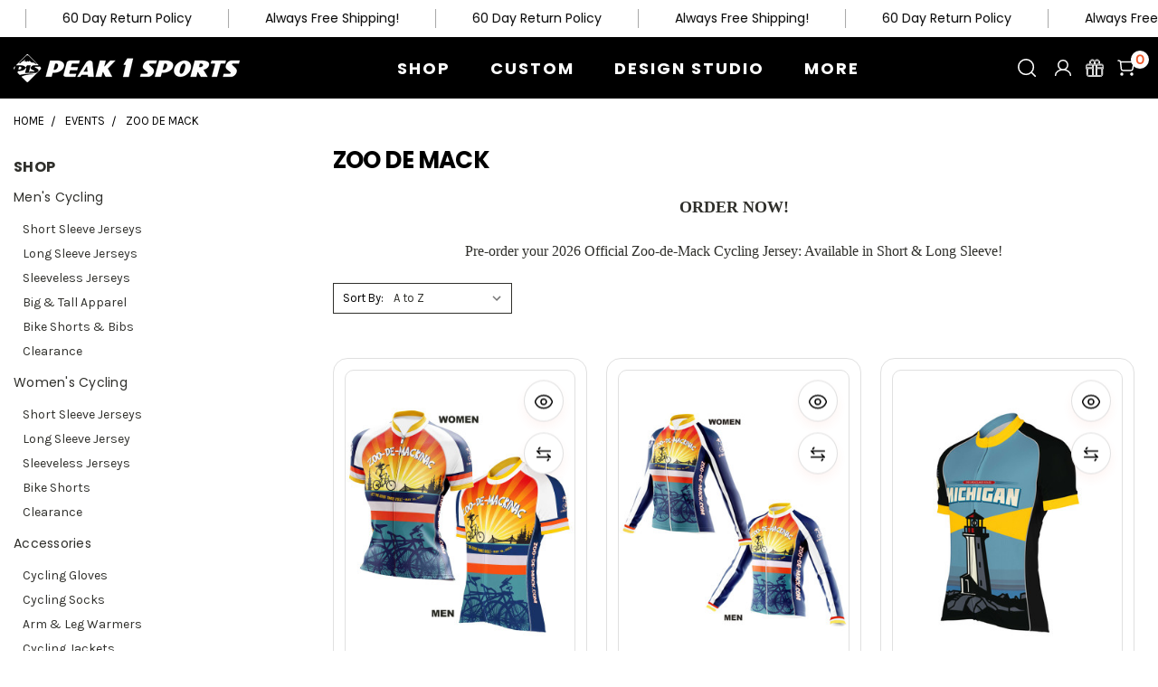

--- FILE ---
content_type: text/html; charset=UTF-8
request_url: https://www.peak1sports.com/zoo-de-mack/
body_size: 28445
content:

<!DOCTYPE html>
<html class="no-js" lang="en">
    <head>
        <title>Events - ZOO DE MACK - Peak 1 Sports Bicycle Jerseys</title>
        <link rel="dns-prefetch preconnect" href="https://cdn11.bigcommerce.com/s-af44b" crossorigin><link rel="dns-prefetch preconnect" href="https://fonts.googleapis.com/" crossorigin><link rel="dns-prefetch preconnect" href="https://fonts.gstatic.com/" crossorigin>
        <meta name="keywords" content="jersey, bicycle jerseys, bike jerseys, cycling jerseys, cycling apparel, shorts, cycling shorts, bike shorts"><link rel='canonical' href='https://www.peak1sports.com/zoo-de-mack/' /><meta name='platform' content='bigcommerce.stencil' />
        
        

        <link href="https://cdn11.bigcommerce.com/s-af44b/product_images/Favicon_2017.jpg?t=1492187439" rel="shortcut icon">
        <meta name="viewport" content="width=device-width, initial-scale=1, maximum-scale=1">
        <link rel="alternate" hreflang="en-us" href="<?php echo 'https://' . $_SERVER['HTTP_HOST'] . $_SERVER['REQUEST_URI']; ?>" />
        <meta name="robots" content="index, follow, archive">

        <style>
          @font-face {
              font-family: 'SFPro';
              src: url("https://cdn11.bigcommerce.com/s-af44b/stencil/5414e000-fd91-013d-a619-164b85bfdce8/e/76920440-fd93-013d-171c-225157f0bb96/fonts/SFProText-Medium.ttf") format('truetype');
              font-weight: 400;
              font-style: normal;
              font-display: swap;
          }
        </style>

        <!-- Global site tag (gtag.js) - Google Analytics -->
        <script async src="https://www.googletagmanager.com/gtag/js?id=G-Y69XM1GHKT"></script>
        <script>
          
          document.documentElement.className = document.documentElement.className.replace('no-js', 'js');
        </script>
        <script>
            window.lazySizesConfig = window.lazySizesConfig || {};
            window.lazySizesConfig.loadMode = 1;
        </script>
        <script async src="https://cdn11.bigcommerce.com/s-af44b/stencil/5414e000-fd91-013d-a619-164b85bfdce8/e/76920440-fd93-013d-171c-225157f0bb96/dist/theme-bundle.head_async.js"></script>
        <script src="https://unpkg.com/infinite-scroll@3/dist/infinite-scroll.pkgd.js"></script>

        <link href="https://fonts.googleapis.com/css?family=Poppins:400,700%7CKarla:400%7CLato:400&display=swap" rel="stylesheet">
        <link data-stencil-stylesheet href="https://cdn11.bigcommerce.com/s-af44b/stencil/5414e000-fd91-013d-a619-164b85bfdce8/e/76920440-fd93-013d-171c-225157f0bb96/css/theme-644454a0-fd91-013d-27bf-5ef5532d7429.css" rel="stylesheet">
        <link data-stencil-stylesheet href="https://cdn11.bigcommerce.com/s-af44b/stencil/5414e000-fd91-013d-a619-164b85bfdce8/e/76920440-fd93-013d-171c-225157f0bb96/css/vault-644454a0-fd91-013d-27bf-5ef5532d7429.css" rel="stylesheet">
        <link data-stencil-stylesheet href="https://cdn11.bigcommerce.com/s-af44b/stencil/5414e000-fd91-013d-a619-164b85bfdce8/e/76920440-fd93-013d-171c-225157f0bb96/css/custom-644454a0-fd91-013d-27bf-5ef5532d7429.css" rel="stylesheet">
        
        <link rel="stylesheet" type="text/css" href="https://cdn11.bigcommerce.com/s-af44b/stencil/5414e000-fd91-013d-a619-164b85bfdce8/e/76920440-fd93-013d-171c-225157f0bb96/slick.css">
        <script src="https://ajax.googleapis.com/ajax/libs/jquery/3.5.1/jquery.min.js"></script>
        <script type="text/javascript" src="https://cdn11.bigcommerce.com/s-af44b/stencil/5414e000-fd91-013d-a619-164b85bfdce8/e/76920440-fd93-013d-171c-225157f0bb96/slick.min.js"></script>
        <script>
            $(document).ready(function(){
                $(".download-link").attr("download", "");
            });
        </script>
        <!-- Start Tracking Code for analytics_facebook -->

<script>
!function(f,b,e,v,n,t,s){if(f.fbq)return;n=f.fbq=function(){n.callMethod?n.callMethod.apply(n,arguments):n.queue.push(arguments)};if(!f._fbq)f._fbq=n;n.push=n;n.loaded=!0;n.version='2.0';n.queue=[];t=b.createElement(e);t.async=!0;t.src=v;s=b.getElementsByTagName(e)[0];s.parentNode.insertBefore(t,s)}(window,document,'script','https://connect.facebook.net/en_US/fbevents.js');

fbq('set', 'autoConfig', 'false', '865923617136390');
fbq('dataProcessingOptions', ['LDU'], 0, 0);
fbq('init', '865923617136390', {"external_id":"a30b6301-e76d-4abb-b2fa-1121a5ad0dba"});
fbq('set', 'agent', 'bigcommerce', '865923617136390');

function trackEvents() {
    var pathName = window.location.pathname;

    fbq('track', 'PageView', {}, "");

    // Search events start -- only fire if the shopper lands on the /search.php page
    if (pathName.indexOf('/search.php') === 0 && getUrlParameter('search_query')) {
        fbq('track', 'Search', {
            content_type: 'product_group',
            content_ids: [],
            search_string: getUrlParameter('search_query')
        });
    }
    // Search events end

    // Wishlist events start -- only fire if the shopper attempts to add an item to their wishlist
    if (pathName.indexOf('/wishlist.php') === 0 && getUrlParameter('added_product_id')) {
        fbq('track', 'AddToWishlist', {
            content_type: 'product_group',
            content_ids: []
        });
    }
    // Wishlist events end

    // Lead events start -- only fire if the shopper subscribes to newsletter
    if (pathName.indexOf('/subscribe.php') === 0 && getUrlParameter('result') === 'success') {
        fbq('track', 'Lead', {});
    }
    // Lead events end

    // Registration events start -- only fire if the shopper registers an account
    if (pathName.indexOf('/login.php') === 0 && getUrlParameter('action') === 'account_created') {
        fbq('track', 'CompleteRegistration', {}, "");
    }
    // Registration events end

    

    function getUrlParameter(name) {
        var cleanName = name.replace(/[\[]/, '\[').replace(/[\]]/, '\]');
        var regex = new RegExp('[\?&]' + cleanName + '=([^&#]*)');
        var results = regex.exec(window.location.search);
        return results === null ? '' : decodeURIComponent(results[1].replace(/\+/g, ' '));
    }
}

if (window.addEventListener) {
    window.addEventListener("load", trackEvents, false)
}
</script>
<noscript><img height="1" width="1" style="display:none" alt="null" src="https://www.facebook.com/tr?id=865923617136390&ev=PageView&noscript=1&a=plbigcommerce1.2&eid="/></noscript>

<!-- End Tracking Code for analytics_facebook -->

<!-- Start Tracking Code for analytics_googleanalytics4 -->

<script data-cfasync="false" src="https://cdn11.bigcommerce.com/shared/js/google_analytics4_bodl_subscribers-358423becf5d870b8b603a81de597c10f6bc7699.js" integrity="sha256-gtOfJ3Avc1pEE/hx6SKj/96cca7JvfqllWA9FTQJyfI=" crossorigin="anonymous"></script>
<script data-cfasync="false">
  (function () {
    window.dataLayer = window.dataLayer || [];

    function gtag(){
        dataLayer.push(arguments);
    }

    function initGA4(event) {
         function setupGtag() {
            function configureGtag() {
                gtag('js', new Date());
                gtag('set', 'developer_id.dMjk3Nj', true);
                gtag('config', 'G-Y69XM1GHKT');
            }

            var script = document.createElement('script');

            script.src = 'https://www.googletagmanager.com/gtag/js?id=G-Y69XM1GHKT';
            script.async = true;
            script.onload = configureGtag;

            document.head.appendChild(script);
        }

        setupGtag();

        if (typeof subscribeOnBodlEvents === 'function') {
            subscribeOnBodlEvents('G-Y69XM1GHKT', false);
        }

        window.removeEventListener(event.type, initGA4);
    }

    

    var eventName = document.readyState === 'complete' ? 'consentScriptsLoaded' : 'DOMContentLoaded';
    window.addEventListener(eventName, initGA4, false);
  })()
</script>

<!-- End Tracking Code for analytics_googleanalytics4 -->

<!-- Start Tracking Code for analytics_siteverification -->

<meta name="google-site-verification" content="rYWn1rnmTtGsDggqlCZOCVtuqV6eW4ngI03t9NCddl4" />

<!-- End Tracking Code for analytics_siteverification -->


<script type="text/javascript" src="https://checkout-sdk.bigcommerce.com/v1/loader.js" defer ></script>
<script type="text/javascript">
fbq('track', 'ViewCategory', {"content_ids":["989","990","917","918","626","687","681","628"],"content_type":"product_group","content_category":"ZOO DE MACK        "});
</script>
<script type="text/javascript">
var BCData = {};
</script>

 <script data-cfasync="false" src="https://microapps.bigcommerce.com/bodl-events/1.9.4/index.js" integrity="sha256-Y0tDj1qsyiKBRibKllwV0ZJ1aFlGYaHHGl/oUFoXJ7Y=" nonce="" crossorigin="anonymous"></script>
 <script data-cfasync="false" nonce="">

 (function() {
    function decodeBase64(base64) {
       const text = atob(base64);
       const length = text.length;
       const bytes = new Uint8Array(length);
       for (let i = 0; i < length; i++) {
          bytes[i] = text.charCodeAt(i);
       }
       const decoder = new TextDecoder();
       return decoder.decode(bytes);
    }
    window.bodl = JSON.parse(decodeBase64("[base64]"));
 })()

 </script>

<script nonce="">
(function () {
    var xmlHttp = new XMLHttpRequest();

    xmlHttp.open('POST', 'https://bes.gcp.data.bigcommerce.com/nobot');
    xmlHttp.setRequestHeader('Content-Type', 'application/json');
    xmlHttp.send('{"store_id":"79266","timezone_offset":"-6.0","timestamp":"2026-01-21T11:13:20.25476700Z","visit_id":"a8977006-4efe-4cc5-bc74-ceae25701cc9","channel_id":1}');
})();
</script>

        

        
        
        
        
        
        
        
        <!-- snippet location htmlhead -->
        
        
      <script type="application/ld+json">
      {
        "@context": "https://schema.org",
        "@type": "Organization",
        "name": "Peak 1 Sports",
        "alternateName": "peak1sports",
        "url": "https://www.peak1sports.com/",
        "logo": "https://cdn11.bigcommerce.com/s-af44b/images/stencil/250x61/p1s_logo_white_1578573890__08833.original_1602508603.original.png",
        "contactPoint": {
          "@type": "ContactPoint",
          "telephone": "866-507-3251",
          "contactType": "customer service"
        },
        "sameAs": [
          "https://www.facebook.com/peak1sports/",
          "https://twitter.com/Peak1Sports",
          "https://www.instagram.com/peak1sports/"
        ]
      }
      </script>

      <script type="application/ld+json">
      {
        "@context": "https://schema.org/",
        "@type": "WebSite",
        "name": "Peak 1 Sports",
        "url": "https://www.peak1sports.com/",
        "potentialAction": {
          "@type": "SearchAction",
          "target": "https://www.peak1sports.com/search.php?search_query={search_term_string}",
          "query-input": "required name=search_term_string"
        }
      }
      </script>
    </head>  

    <body class="">
      <!-- ACTIVE SHOPNAV DIM PAGE -->
      <div id="shopnav-dim-page" style="display: none;">
        <div style="top: 50%; left: 50%; display: none;" id="dialog" class="window">
          <div id="san"></div>
        </div>
        <div style="width: 2478px; font-size: 32pt; color:white; height: 1202px; display: none; opacity: 0.4;" id="mask">
        </div>
      </div>
      <!-- END ACTIVE SHOPNAV DIM PAGE -->
      <!-- snippet location header -->
      <svg data-src="https://cdn11.bigcommerce.com/s-af44b/stencil/5414e000-fd91-013d-a619-164b85bfdce8/e/76920440-fd93-013d-171c-225157f0bb96/img/icon-sprite.svg" class="icons-svg-sprite"></svg>
    
    
      <div class="header-main">
<div class="marquee-container">
    <div class="marquee">
        <a href="#">Always Free Shipping!</a>
        <a href="#">60 Day Return Policy</a>
        <a href="#">Always Free Shipping!</a>
        <a href="#">60 Day Return Policy</a>
        <a href="#">Always Free Shipping!</a>
        <a href="#">60 Day Return Policy</a>
        <a href="#">Always Free Shipping!</a>
        <a href="#">60 Day Return Policy</a>
    </div>
</div>
<header class="header header-logo--left" role="banner">
    <a href="#" class="mobileMenu-toggle" data-mobile-menu-toggle="menu">
        <span class="mobileMenu-toggleIcon">Toggle menu</span>
    </a>
    <div class="logo-user-section container">
        <div class="header-logo header-logo--left">
            <a href="https://www.peak1sports.com/">
            <div class="header-logo-image-container">
                <img class="header-logo-image" src="https://cdn11.bigcommerce.com/s-af44b/images/stencil/250x61/p1s_logo_white_1578573890__08833.original_1602508603.original.png" alt="Peak 1 Sports Bicycle Jerseys" title="Peak 1 Sports Bicycle Jerseys">
            </div>
</a>
        </div>
        <div class="navPages-desktop">
  <nav class="navPages">
    <ul class="navPages-list">
      <li class="navPages-item cate-navPages ">
        <a class="navPages-action has-subMenu desktop" href="/shop/"
          aria-expanded="false">Shop <i class="icon navPages-action-moreIcon topLevel" aria-expanded="false"><svg
              version="1.1" id="Capa_1" xmlns="http://www.w3.org/2000/svg" xmlns:xlink="http://www.w3.org/1999/xlink"
              x="0px" y="0px" width="10.999px" height="11px" viewBox="0 0 31.999 32"
              style="enable-background:new 0 0 31.999 32;" xml:space="preserve">
              <g>
                <path
                  d="M31.92,5.021l-14.584,22.5c-0.089,0.139-0.241,0.223-0.406,0.229c-0.004,0-0.009,0-0.014,0c-0.16,0-0.311-0.076-0.404-0.205L0.096,5.044C-0.015,4.893-0.031,4.69,0.054,4.523S0.312,4.25,0.5,4.25h31c0.183,0,0.352,0.101,0.438,0.261C32.025,4.67,32.019,4.868,31.92,5.021z" />
              </g>
            </svg></i>
            <i class="icon three-dots">
              <svg class="three-dot">
                <use xlink:href="#icon-three-dots"></use>
              </svg>
            </i></a>
        <div class="navPage-subMenu" id="navPages-119" aria-hidden="true" tabindex="-1">
    <ul class="navPage-subMenu-list">
            <li class="navPage-subMenu-item-child">
                    <a class="navPage-subMenu-action navPages-action has-subMenu" href="https://www.peak1sports.com/mens-cycling-jerseys/">
                        Men&#x27;s Cycling <i class="icon navPages-action-moreIcon second-level" aria-hidden="true"><svg><use xlink:href="#icon-chevron-down" /></svg></i>
                    </a>
                    <!--<i class="icon navPages-action-moreIcon second-level desk-nav-arrow" aria-hidden="true"><svg><use xlink:href="#icon-chevron-down" /></svg></i>-->
                    <!-- <i class="icon navPages-action-moreIcon second-level desk-nav-arrow arrow-cust-close" aria-hidden="true"><svg version="1.1" id="Capa_1" xmlns="http://www.w3.org/2000/svg" xmlns:xlink="http://www.w3.org/1999/xlink" x="0px" y="0px" width="10.999px" height="11px" viewBox="0 0 31.999 32" style="enable-background:new 0 0 31.999 32;" xml:space="preserve"><g><path d="M31.92,5.021l-14.584,22.5c-0.089,0.139-0.241,0.223-0.406,0.229c-0.004,0-0.009,0-0.014,0c-0.16,0-0.311-0.076-0.404-0.205L0.096,5.044C-0.015,4.893-0.031,4.69,0.054,4.523S0.312,4.25,0.5,4.25h31c0.183,0,0.352,0.101,0.438,0.261C32.025,4.67,32.019,4.868,31.92,5.021z"/></g></svg></i> -->
                    <div class="navPage-subMenu navPage-subMenu-horizontal third-level-flyout is-open subcate-open" id="navPages-10" aria-hidden="true" tabindex="-1">
    <ul class="navPage-subMenu-list">
            <li class="navPage-subMenu-item-child third-level">
                    <a class="navPage-subMenu-action navPages-action" href="https://www.peak1sports.com/short-sleeve-jerseys/">Short Sleeve Jerseys</a>
            </li>
            <li class="navPage-subMenu-item-child third-level">
                    <a class="navPage-subMenu-action navPages-action" href="https://www.peak1sports.com/mens-cycling-jerseys-long-sleeve/">Long Sleeve Jerseys </a>
            </li>
            <li class="navPage-subMenu-item-child third-level">
                    <a class="navPage-subMenu-action navPages-action" href="https://www.peak1sports.com/sleeveless-jerseys/">Sleeveless Jerseys</a>
            </li>
            <li class="navPage-subMenu-item-child third-level">
                    <a class="navPage-subMenu-action navPages-action" href="https://www.peak1sports.com/big-tall-apparel/">Big &amp; Tall Apparel</a>
            </li>
            <li class="navPage-subMenu-item-child third-level">
                    <a class="navPage-subMenu-action navPages-action" href="https://www.peak1sports.com/bike-shorts-bibs/">Bike Shorts &amp; Bibs</a>
            </li>
            <li class="navPage-subMenu-item-child third-level">
                    <a class="navPage-subMenu-action navPages-action" href="https://www.peak1sports.com/clearance/">Clearance</a>
            </li>
        <!-- <li class="navPage-subMenu-item-paren view-all">
            <a class="navPage-subMenu-action navPages-action navPages-action-depth-max view-all" href="https://www.peak1sports.com/mens-cycling-jerseys/">View All</a>
        </li> -->
    </ul>
</div>
            </li>
            <li class="navPage-subMenu-item-child">
                    <a class="navPage-subMenu-action navPages-action has-subMenu" href="https://www.peak1sports.com/womens-cycling/">
                        Women&#x27;s Cycling <i class="icon navPages-action-moreIcon second-level" aria-hidden="true"><svg><use xlink:href="#icon-chevron-down" /></svg></i>
                    </a>
                    <!--<i class="icon navPages-action-moreIcon second-level desk-nav-arrow" aria-hidden="true"><svg><use xlink:href="#icon-chevron-down" /></svg></i>-->
                    <!-- <i class="icon navPages-action-moreIcon second-level desk-nav-arrow arrow-cust-close" aria-hidden="true"><svg version="1.1" id="Capa_1" xmlns="http://www.w3.org/2000/svg" xmlns:xlink="http://www.w3.org/1999/xlink" x="0px" y="0px" width="10.999px" height="11px" viewBox="0 0 31.999 32" style="enable-background:new 0 0 31.999 32;" xml:space="preserve"><g><path d="M31.92,5.021l-14.584,22.5c-0.089,0.139-0.241,0.223-0.406,0.229c-0.004,0-0.009,0-0.014,0c-0.16,0-0.311-0.076-0.404-0.205L0.096,5.044C-0.015,4.893-0.031,4.69,0.054,4.523S0.312,4.25,0.5,4.25h31c0.183,0,0.352,0.101,0.438,0.261C32.025,4.67,32.019,4.868,31.92,5.021z"/></g></svg></i> -->
                    <div class="navPage-subMenu navPage-subMenu-horizontal third-level-flyout is-open subcate-open" id="navPages-15" aria-hidden="true" tabindex="-1">
    <ul class="navPage-subMenu-list">
            <li class="navPage-subMenu-item-child third-level">
                    <a class="navPage-subMenu-action navPages-action" href="https://www.peak1sports.com/womens-cycling-jerseys-short-sleeve/">Short Sleeve Jerseys </a>
            </li>
            <li class="navPage-subMenu-item-child third-level">
                    <a class="navPage-subMenu-action navPages-action" href="https://www.peak1sports.com/womens-cycling-jerseys-long-sleeve">Long Sleeve Jersey </a>
            </li>
            <li class="navPage-subMenu-item-child third-level">
                    <a class="navPage-subMenu-action navPages-action" href="https://www.peak1sports.com/womens-sleeveless-cycling-jerseys/">Sleeveless Jerseys</a>
            </li>
            <li class="navPage-subMenu-item-child third-level">
                    <a class="navPage-subMenu-action navPages-action" href="https://www.peak1sports.com/bike-shorts/">Bike Shorts</a>
            </li>
            <li class="navPage-subMenu-item-child third-level">
                    <a class="navPage-subMenu-action navPages-action" href="https://www.peak1sports.com/clearance-1/">Clearance</a>
            </li>
        <!-- <li class="navPage-subMenu-item-paren view-all">
            <a class="navPage-subMenu-action navPages-action navPages-action-depth-max view-all" href="https://www.peak1sports.com/womens-cycling/">View All</a>
        </li> -->
    </ul>
</div>
            </li>
            <li class="navPage-subMenu-item-child">
                    <a class="navPage-subMenu-action navPages-action has-subMenu" href="https://www.peak1sports.com/accessories/">
                        Accessories <i class="icon navPages-action-moreIcon second-level" aria-hidden="true"><svg><use xlink:href="#icon-chevron-down" /></svg></i>
                    </a>
                    <!--<i class="icon navPages-action-moreIcon second-level desk-nav-arrow" aria-hidden="true"><svg><use xlink:href="#icon-chevron-down" /></svg></i>-->
                    <!-- <i class="icon navPages-action-moreIcon second-level desk-nav-arrow arrow-cust-close" aria-hidden="true"><svg version="1.1" id="Capa_1" xmlns="http://www.w3.org/2000/svg" xmlns:xlink="http://www.w3.org/1999/xlink" x="0px" y="0px" width="10.999px" height="11px" viewBox="0 0 31.999 32" style="enable-background:new 0 0 31.999 32;" xml:space="preserve"><g><path d="M31.92,5.021l-14.584,22.5c-0.089,0.139-0.241,0.223-0.406,0.229c-0.004,0-0.009,0-0.014,0c-0.16,0-0.311-0.076-0.404-0.205L0.096,5.044C-0.015,4.893-0.031,4.69,0.054,4.523S0.312,4.25,0.5,4.25h31c0.183,0,0.352,0.101,0.438,0.261C32.025,4.67,32.019,4.868,31.92,5.021z"/></g></svg></i> -->
                    <div class="navPage-subMenu navPage-subMenu-horizontal third-level-flyout is-open subcate-open" id="navPages-170" aria-hidden="true" tabindex="-1">
    <ul class="navPage-subMenu-list">
            <li class="navPage-subMenu-item-child third-level">
                    <a class="navPage-subMenu-action navPages-action" href="https://www.peak1sports.com/cycling-gloves/">Cycling  Gloves</a>
            </li>
            <li class="navPage-subMenu-item-child third-level">
                    <a class="navPage-subMenu-action navPages-action" href="https://www.peak1sports.com/cycling-socks/">Cycling Socks</a>
            </li>
            <li class="navPage-subMenu-item-child third-level">
                    <a class="navPage-subMenu-action navPages-action" href="https://www.peak1sports.com/arm-leg-warmers/">Arm &amp; Leg Warmers</a>
            </li>
            <li class="navPage-subMenu-item-child third-level">
                    <a class="navPage-subMenu-action navPages-action" href="https://www.peak1sports.com/cycling-jackets/">Cycling Jackets</a>
            </li>
        <!-- <li class="navPage-subMenu-item-paren view-all">
            <a class="navPage-subMenu-action navPages-action navPages-action-depth-max view-all" href="https://www.peak1sports.com/accessories/">View All</a>
        </li> -->
    </ul>
</div>
            </li>
            <li class="navPage-subMenu-item-child">
                    <a class="navPage-subMenu-action navPages-action has-subMenu" href="https://www.peak1sports.com/cycling-apparel-accessories/">
                        Collections <i class="icon navPages-action-moreIcon second-level" aria-hidden="true"><svg><use xlink:href="#icon-chevron-down" /></svg></i>
                    </a>
                    <!--<i class="icon navPages-action-moreIcon second-level desk-nav-arrow" aria-hidden="true"><svg><use xlink:href="#icon-chevron-down" /></svg></i>-->
                    <!-- <i class="icon navPages-action-moreIcon second-level desk-nav-arrow arrow-cust-close" aria-hidden="true"><svg version="1.1" id="Capa_1" xmlns="http://www.w3.org/2000/svg" xmlns:xlink="http://www.w3.org/1999/xlink" x="0px" y="0px" width="10.999px" height="11px" viewBox="0 0 31.999 32" style="enable-background:new 0 0 31.999 32;" xml:space="preserve"><g><path d="M31.92,5.021l-14.584,22.5c-0.089,0.139-0.241,0.223-0.406,0.229c-0.004,0-0.009,0-0.014,0c-0.16,0-0.311-0.076-0.404-0.205L0.096,5.044C-0.015,4.893-0.031,4.69,0.054,4.523S0.312,4.25,0.5,4.25h31c0.183,0,0.352,0.101,0.438,0.261C32.025,4.67,32.019,4.868,31.92,5.021z"/></g></svg></i> -->
                    <div class="navPage-subMenu navPage-subMenu-horizontal third-level-flyout is-open subcate-open" id="navPages-12" aria-hidden="true" tabindex="-1">
    <ul class="navPage-subMenu-list">
            <li class="navPage-subMenu-item-child third-level">
                    <a class="navPage-subMenu-action navPages-action" href="https://www.peak1sports.com/best-sellers/">Best Sellers</a>
            </li>
            <li class="navPage-subMenu-item-child third-level">
                    <a class="navPage-subMenu-action navPages-action" href="https://www.peak1sports.com/bigfoot-jerseys/">Bigfoot Jerseys</a>
            </li>
            <li class="navPage-subMenu-item-child third-level">
                    <a class="navPage-subMenu-action navPages-action" href="https://www.peak1sports.com/state-jerserys/">State Jerserys</a>
            </li>
            <li class="navPage-subMenu-item-child third-level">
                    <a class="navPage-subMenu-action navPages-action" href="https://www.peak1sports.com/sale/">Sale</a>
            </li>
        <!-- <li class="navPage-subMenu-item-paren view-all">
            <a class="navPage-subMenu-action navPages-action navPages-action-depth-max view-all" href="https://www.peak1sports.com/cycling-apparel-accessories/">View All</a>
        </li> -->
    </ul>
</div>
            </li>
    </ul>
</div>
      </li>
      <li class="navPages-item  navPages-item-page">
        <a class="navPages-action has-subMenu desktop" href="/custom/" aria-expanded="false">
          Custom <i class="icon navPages-action-moreIcon" aria-hidden="true"><svg version="1.1" id="Capa_1"
              xmlns="http://www.w3.org/2000/svg" xmlns:xlink="http://www.w3.org/1999/xlink" x="0px" y="0px"
              width="10.999px" height="11px" viewBox="0 0 31.999 32" style="enable-background:new 0 0 31.999 32;"
              xml:space="preserve">
              <g>
                <path
                  d="M31.92,5.021l-14.584,22.5c-0.089,0.139-0.241,0.223-0.406,0.229c-0.004,0-0.009,0-0.014,0c-0.16,0-0.311-0.076-0.404-0.205L0.096,5.044C-0.015,4.893-0.031,4.69,0.054,4.523S0.312,4.25,0.5,4.25h31c0.183,0,0.352,0.101,0.438,0.261C32.025,4.67,32.019,4.868,31.92,5.021z" />
              </g>
            </svg></i>
            <i class="icon three-dots">
              <svg class="three-dot">
                <use xlink:href="#icon-three-dots"></use>
              </svg>
            </i>
        </a>
        <div class="navPage-subMenu" id="navPages-" aria-hidden="true" tabindex="-1">
          <ul class="navPage-subMenu-list">
            <li class="navPage-subMenu-item-child">
              <a class="navPage-subMenu-action navPages-action has-subMenu" href="javascript:void(0)">
                Custom Cycling <i class="icon navPages-action-moreIcon" aria-hidden="true"><svg version="1.1" id="Capa_1"
                    xmlns="http://www.w3.org/2000/svg" xmlns:xlink="http://www.w3.org/1999/xlink" x="0px" y="0px"
                    width="10.999px" height="11px" viewBox="0 0 31.999 32" style="enable-background:new 0 0 31.999 32;"
                    xml:space="preserve">
                    <g>
                      <path
                        d="M31.92,5.021l-14.584,22.5c-0.089,0.139-0.241,0.223-0.406,0.229c-0.004,0-0.009,0-0.014,0c-0.16,0-0.311-0.076-0.404-0.205L0.096,5.044C-0.015,4.893-0.031,4.69,0.054,4.523S0.312,4.25,0.5,4.25h31c0.183,0,0.352,0.101,0.438,0.261C32.025,4.67,32.019,4.868,31.92,5.021z" />
                    </g>
                  </svg></i>
              </a>
              <!-- <i class="icon navPages-action-moreIcon second-level desk-nav-arrow" aria-hidden="true"><svg version="1.1"
                  id="Capa_1" xmlns="http://www.w3.org/2000/svg" xmlns:xlink="http://www.w3.org/1999/xlink" x="0px"
                  y="0px" width="10.999px" height="11px" viewBox="0 0 31.999 32"
                  style="enable-background:new 0 0 31.999 32;" xml:space="preserve">
                  <g>
                    <path
                      d="M31.92,5.021l-14.584,22.5c-0.089,0.139-0.241,0.223-0.406,0.229c-0.004,0-0.009,0-0.014,0c-0.16,0-0.311-0.076-0.404-0.205L0.096,5.044C-0.015,4.893-0.031,4.69,0.054,4.523S0.312,4.25,0.5,4.25h31c0.183,0,0.352,0.101,0.438,0.261C32.025,4.67,32.019,4.868,31.92,5.021z" />
                  </g>
                </svg></i> -->
              <ul class="navPage-childList" id="navPages-">
                <li class="navPage-childList-item">
                  <a class="navPage-childList-action navPages-action" href="https://www.peak1sports.com/product-catalog/">Product Catalog </a>
                </li>
                <li class="navPage-childList-item">
                  <a class="navPage-childList-action navPages-action" href="https://www.peak1sports.com/request-a-quote/">Request a Quote </a>
                </li>
                <li class="navPage-childList-item">
                  <a class="navPage-childList-action navPages-action" href="https://www.peak1sports.com/order-process/">Order Process  </a>
                </li>
              </ul>
            </li>
            <li class="navPage-subMenu-item-child">
              <a class="navPage-subMenu-action navPages-action has-subMenu" href="javascript:void(0)">
                Resources <i class="icon navPages-action-moreIcon" aria-hidden="true"><svg version="1.1" id="Capa_1"
                    xmlns="http://www.w3.org/2000/svg" xmlns:xlink="http://www.w3.org/1999/xlink" x="0px" y="0px"
                    width="10.999px" height="11px" viewBox="0 0 31.999 32" style="enable-background:new 0 0 31.999 32;"
                    xml:space="preserve">
                    <g>
                      <path
                        d="M31.92,5.021l-14.584,22.5c-0.089,0.139-0.241,0.223-0.406,0.229c-0.004,0-0.009,0-0.014,0c-0.16,0-0.311-0.076-0.404-0.205L0.096,5.044C-0.015,4.893-0.031,4.69,0.054,4.523S0.312,4.25,0.5,4.25h31c0.183,0,0.352,0.101,0.438,0.261C32.025,4.67,32.019,4.868,31.92,5.021z" />
                    </g>
                  </svg></i>
              </a>
              <!-- <i class="icon navPages-action-moreIcon second-level desk-nav-arrow" aria-hidden="true"><svg version="1.1"
                  id="Capa_1" xmlns="http://www.w3.org/2000/svg" xmlns:xlink="http://www.w3.org/1999/xlink" x="0px"
                  y="0px" width="10.999px" height="11px" viewBox="0 0 31.999 32"
                  style="enable-background:new 0 0 31.999 32;" xml:space="preserve">
                  <g>
                    <path
                      d="M31.92,5.021l-14.584,22.5c-0.089,0.139-0.241,0.223-0.406,0.229c-0.004,0-0.009,0-0.014,0c-0.16,0-0.311-0.076-0.404-0.205L0.096,5.044C-0.015,4.893-0.031,4.69,0.054,4.523S0.312,4.25,0.5,4.25h31c0.183,0,0.352,0.101,0.438,0.261C32.025,4.67,32.019,4.868,31.92,5.021z" />
                  </g>
                </svg></i> -->
              <ul class="navPage-childList" id="navPages-">
                <li class="navPage-childList-item">
                  <a class="navPage-childList-action navPages-action" href="https://www.peak1sports.com/design-info/">Design Info </a>
                </li>
                <li class="navPage-childList-item">
                  <a class="navPage-childList-action navPages-action" href="https://www.peak1sports.com/downloads/">Downloads </a>
                </li>
                <li class="navPage-childList-item">
                  <a class="navPage-childList-action navPages-action" href="https://www.peak1sports.com/order-info/">Order Info </a>
                </li>
                <li class="navPage-childList-item">
                  <a class="navPage-childList-action navPages-action" href="https://www.peak1sports.com/faq/">FAQ </a>
                </li>
              </ul>
            </li>
          </ul>
        </div>
      </li>
      <li class="navPages-item desktop  navPages-item-page">
        <a class="navPages-action" href="/p1s-designer/">Design Studio</a>
      </li>
      <li class="navPages-item desktop  navPages-item-page">
        <a class="navPages-action has-subMenu" href="javascript:void(0)" aria-expanded="false">
          More <i class="icon navPages-action-moreIcon" aria-hidden="true"><svg version="1.1" id="Capa_1"
              xmlns="http://www.w3.org/2000/svg" xmlns:xlink="http://www.w3.org/1999/xlink" x="0px" y="0px"
              width="10.999px" height="11px" viewBox="0 0 31.999 32" style="enable-background:new 0 0 31.999 32;"
              xml:space="preserve">
              <g>
                <path
                  d="M31.92,5.021l-14.584,22.5c-0.089,0.139-0.241,0.223-0.406,0.229c-0.004,0-0.009,0-0.014,0c-0.16,0-0.311-0.076-0.404-0.205L0.096,5.044C-0.015,4.893-0.031,4.69,0.054,4.523S0.312,4.25,0.5,4.25h31c0.183,0,0.352,0.101,0.438,0.261C32.025,4.67,32.019,4.868,31.92,5.021z" />
              </g>
            </svg></i>
            <i class="icon three-dots">
              <svg class="three-dot">
                <use xlink:href="#icon-three-dots"></use>
              </svg>
            </i>
        </a>
        <div class="navPage-subMenu" id="navPages-" aria-hidden="true" tabindex="-1">
          <ul class="navPage-subMenu-list">
            <li class="navPage-subMenu-item-child">
              <a class="navPage-subMenu-action navPages-action has-subMenu" href="javascript:void(0)">
                General Info <i class="icon navPages-action-moreIcon" aria-hidden="true"><svg version="1.1" id="Capa_1"
                    xmlns="http://www.w3.org/2000/svg" xmlns:xlink="http://www.w3.org/1999/xlink" x="0px" y="0px"
                    width="10.999px" height="11px" viewBox="0 0 31.999 32" style="enable-background:new 0 0 31.999 32;"
                    xml:space="preserve">
                    <g>
                      <path
                        d="M31.92,5.021l-14.584,22.5c-0.089,0.139-0.241,0.223-0.406,0.229c-0.004,0-0.009,0-0.014,0c-0.16,0-0.311-0.076-0.404-0.205L0.096,5.044C-0.015,4.893-0.031,4.69,0.054,4.523S0.312,4.25,0.5,4.25h31c0.183,0,0.352,0.101,0.438,0.261C32.025,4.67,32.019,4.868,31.92,5.021z" />
                    </g>
                  </svg></i>
              </a>
              <!-- <i class="icon navPages-action-moreIcon second-level desk-nav-arrow" aria-hidden="true"><svg version="1.1"
                  id="Capa_1" xmlns="http://www.w3.org/2000/svg" xmlns:xlink="http://www.w3.org/1999/xlink" x="0px"
                  y="0px" width="10.999px" height="11px" viewBox="0 0 31.999 32"
                  style="enable-background:new 0 0 31.999 32;" xml:space="preserve">
                  <g>
                    <path
                      d="M31.92,5.021l-14.584,22.5c-0.089,0.139-0.241,0.223-0.406,0.229c-0.004,0-0.009,0-0.014,0c-0.16,0-0.311-0.076-0.404-0.205L0.096,5.044C-0.015,4.893-0.031,4.69,0.054,4.523S0.312,4.25,0.5,4.25h31c0.183,0,0.352,0.101,0.438,0.261C32.025,4.67,32.019,4.868,31.92,5.021z" />
                  </g>
                </svg></i> -->
              <ul class="navPage-childList" id="navPages-">
                <li class="navPage-childList-item">
                  <a class="navPage-childList-action navPages-action" href="https://www.peak1sports.com/contact-us/">Contact Us </a>
                </li>
                <li class="navPage-childList-item">
                  <a class="navPage-childList-action navPages-action" href="https://www.peak1sports.com/return-policy/">Return Policy </a>
                </li>
                <li class="navPage-childList-item">
                  <a class="navPage-childList-action navPages-action" href="https://www.peak1sports.com/pages/SIZING.html">Size Chart </a>
                </li>
                <li class="navPage-childList-item">
                  <a class="navPage-childList-action navPages-action" href="https://www.peak1sports.com/shipping-information/">Shipping Information </a>
                </li>
                <li class="navPage-childList-item">
                  <a class="navPage-childList-action navPages-action" href="https://www.peak1sports.com/privacy-policy/">Privacy Policy </a>
                </li>
              </ul>
            </li>
          </ul>
        </div>
      </li>
    </ul>
  </nav>
</div>
        <nav class="navUser">
    <ul class="navUser-section navUser-section--alt">

        <div class="user-icons">
            <li class="navUser-item">
                <button class="navUser-action navUser-action--quickSearch" type="button" id="quick-search-expand"
                    data-search="quickSearch" aria-controls="quickSearch" aria-label="Search">
                    <svg class="header-icon">
                        <use xlink:href="#icon-search-nav"></use>
                    </svg>
                </button>
            </li>
            
                        
            <a title="Compare Items" class="navUser-action navUser-item--compare" href="/compare"
                data-compare-nav>
                <svg class="header-icon compare-icon">
                    <use xlink:href="#icon-compare"></use>
                </svg>
                <span class="countPill countPill--positive countPill--alt compare"></span>
            </a>

            <!-- <li class="navUser-item navUser-item--account user-icons account"> -->
            <!-- <a class="navUser-action" href="/login.php"><svg class="header-icon account-icon"><use xlink:href="#icon-account"></use></svg></a> -->
            <!-- <ul class="account-link enabled"> -->
    <li class="navUser-item navUser-item--account user-icons account">
        <a class="navUser-action account signin-list" alt="User Toolbox" href="/login.php"><svg class="header-icon account-icon"><use xlink:href="#icon-accountnew"></use></svg></a>
        <!-- <a class="navUser-action login" href="/login.php">Sign in</a> -->
        <div class="dropdown-menu signin-list" id="account-dropdown-signin-list">
          <!-- <h2 class="container-header">Account Info</h2> -->
            <nav class="navBar navBar--sub navBar--account signin-list">
    <ul class="navBar-section signout-list">
      <li>
        <a class="navBar-action signout-list" href="/login.php">Sign in  </a>
          <span class="navUser-or"> or </span>
          <a class="navBar-action signout-list" href="/login.php?action=create_account">  Register</a></li>
    </ul>
</nav>
            <!-- <hr class="left full-width" /> -->
            <!-- { {> components / common / currency-selector-dropdown } } -->
            <!-- <a class="button button--primary signin-register logout-button" href="/login.php">Sign in</a> -->
        </div>
     </li>
<!-- </ul> -->
            <!-- </li> -->

            <li class="navUser-item user-icons gift-certificates">
                <a title="Gift Certificates" alt="Gift Certificates" class="navUser-action"
                    href="/giftcertificates.php"><svg class="header-icon gift-icon">
                        <use xlink:href="#icon-gift" />
                    </svg></a>
            </li>

          

            <li class="navUser-item navUser-item--cart user-icons">
                <a class="navUser-action" data-cart-preview data-dropdown="cart-preview-dropdown"
                    data-options="align:right" href="/cart.php" title="Cart">
                    <span class="navUser-item-cartLabel"><svg class="header-icon cart-icon">
                            <use xlink:href="#icon-cart-nav"></use>
                        </svg></span> <span class="countPill cart-quantity"></span>
                </a>

                <div class="dropdown-menu" id="cart-preview-dropdown" data-dropdown-content aria-hidden="true"></div>
            </li>

        </div>
    </ul>
</nav>
    </div>
    <div class="dropdown dropdown--quickSearch" id="quickSearch" aria-hidden="true" data-prevent-quick-search-close>
        <div class="container">
    <form class="form" onsubmit="return false" data-url="/search.php" data-quick-search-form>
        <fieldset class="form-fieldset">
            <div class="form-field">
                <label class="is-srOnly" for="nav-quick-search">Search</label>
                <input class="form-input"
                       data-search-quick
                       name="nav-quick-search"
                       id="nav-quick-search"
                       data-error-message="Search field cannot be empty."
                       placeholder="Search"
                       autocomplete="off"
                >
            </div>
        </fieldset>
    </form>
    <section class="quickSearchResults" data-bind="html: results"></section>
</div>
    </div>
    <div data-content-region="header_bottom"></div>

    <div class="nav-mobile">
  <div class="navPages-desktop">
  <nav class="navPages">
    <ul class="navPages-list">
      <li class="navPages-item cate-navPages ">
        <a class="navPages-action has-subMenu desktop" href="/shop/"
          aria-expanded="false">Shop <i class="icon navPages-action-moreIcon topLevel" aria-expanded="false"><svg
              version="1.1" id="Capa_1" xmlns="http://www.w3.org/2000/svg" xmlns:xlink="http://www.w3.org/1999/xlink"
              x="0px" y="0px" width="10.999px" height="11px" viewBox="0 0 31.999 32"
              style="enable-background:new 0 0 31.999 32;" xml:space="preserve">
              <g>
                <path
                  d="M31.92,5.021l-14.584,22.5c-0.089,0.139-0.241,0.223-0.406,0.229c-0.004,0-0.009,0-0.014,0c-0.16,0-0.311-0.076-0.404-0.205L0.096,5.044C-0.015,4.893-0.031,4.69,0.054,4.523S0.312,4.25,0.5,4.25h31c0.183,0,0.352,0.101,0.438,0.261C32.025,4.67,32.019,4.868,31.92,5.021z" />
              </g>
            </svg></i>
            <i class="icon three-dots">
              <svg class="three-dot">
                <use xlink:href="#icon-three-dots"></use>
              </svg>
            </i></a>
        <div class="navPage-subMenu" id="navPages-119" aria-hidden="true" tabindex="-1">
    <ul class="navPage-subMenu-list">
            <li class="navPage-subMenu-item-child">
                    <a class="navPage-subMenu-action navPages-action has-subMenu" href="https://www.peak1sports.com/mens-cycling-jerseys/">
                        Men&#x27;s Cycling <i class="icon navPages-action-moreIcon second-level" aria-hidden="true"><svg><use xlink:href="#icon-chevron-down" /></svg></i>
                    </a>
                    <!--<i class="icon navPages-action-moreIcon second-level desk-nav-arrow" aria-hidden="true"><svg><use xlink:href="#icon-chevron-down" /></svg></i>-->
                    <!-- <i class="icon navPages-action-moreIcon second-level desk-nav-arrow arrow-cust-close" aria-hidden="true"><svg version="1.1" id="Capa_1" xmlns="http://www.w3.org/2000/svg" xmlns:xlink="http://www.w3.org/1999/xlink" x="0px" y="0px" width="10.999px" height="11px" viewBox="0 0 31.999 32" style="enable-background:new 0 0 31.999 32;" xml:space="preserve"><g><path d="M31.92,5.021l-14.584,22.5c-0.089,0.139-0.241,0.223-0.406,0.229c-0.004,0-0.009,0-0.014,0c-0.16,0-0.311-0.076-0.404-0.205L0.096,5.044C-0.015,4.893-0.031,4.69,0.054,4.523S0.312,4.25,0.5,4.25h31c0.183,0,0.352,0.101,0.438,0.261C32.025,4.67,32.019,4.868,31.92,5.021z"/></g></svg></i> -->
                    <div class="navPage-subMenu navPage-subMenu-horizontal third-level-flyout is-open subcate-open" id="navPages-10" aria-hidden="true" tabindex="-1">
    <ul class="navPage-subMenu-list">
            <li class="navPage-subMenu-item-child third-level">
                    <a class="navPage-subMenu-action navPages-action" href="https://www.peak1sports.com/short-sleeve-jerseys/">Short Sleeve Jerseys</a>
            </li>
            <li class="navPage-subMenu-item-child third-level">
                    <a class="navPage-subMenu-action navPages-action" href="https://www.peak1sports.com/mens-cycling-jerseys-long-sleeve/">Long Sleeve Jerseys </a>
            </li>
            <li class="navPage-subMenu-item-child third-level">
                    <a class="navPage-subMenu-action navPages-action" href="https://www.peak1sports.com/sleeveless-jerseys/">Sleeveless Jerseys</a>
            </li>
            <li class="navPage-subMenu-item-child third-level">
                    <a class="navPage-subMenu-action navPages-action" href="https://www.peak1sports.com/big-tall-apparel/">Big &amp; Tall Apparel</a>
            </li>
            <li class="navPage-subMenu-item-child third-level">
                    <a class="navPage-subMenu-action navPages-action" href="https://www.peak1sports.com/bike-shorts-bibs/">Bike Shorts &amp; Bibs</a>
            </li>
            <li class="navPage-subMenu-item-child third-level">
                    <a class="navPage-subMenu-action navPages-action" href="https://www.peak1sports.com/clearance/">Clearance</a>
            </li>
        <!-- <li class="navPage-subMenu-item-paren view-all">
            <a class="navPage-subMenu-action navPages-action navPages-action-depth-max view-all" href="https://www.peak1sports.com/mens-cycling-jerseys/">View All</a>
        </li> -->
    </ul>
</div>
            </li>
            <li class="navPage-subMenu-item-child">
                    <a class="navPage-subMenu-action navPages-action has-subMenu" href="https://www.peak1sports.com/womens-cycling/">
                        Women&#x27;s Cycling <i class="icon navPages-action-moreIcon second-level" aria-hidden="true"><svg><use xlink:href="#icon-chevron-down" /></svg></i>
                    </a>
                    <!--<i class="icon navPages-action-moreIcon second-level desk-nav-arrow" aria-hidden="true"><svg><use xlink:href="#icon-chevron-down" /></svg></i>-->
                    <!-- <i class="icon navPages-action-moreIcon second-level desk-nav-arrow arrow-cust-close" aria-hidden="true"><svg version="1.1" id="Capa_1" xmlns="http://www.w3.org/2000/svg" xmlns:xlink="http://www.w3.org/1999/xlink" x="0px" y="0px" width="10.999px" height="11px" viewBox="0 0 31.999 32" style="enable-background:new 0 0 31.999 32;" xml:space="preserve"><g><path d="M31.92,5.021l-14.584,22.5c-0.089,0.139-0.241,0.223-0.406,0.229c-0.004,0-0.009,0-0.014,0c-0.16,0-0.311-0.076-0.404-0.205L0.096,5.044C-0.015,4.893-0.031,4.69,0.054,4.523S0.312,4.25,0.5,4.25h31c0.183,0,0.352,0.101,0.438,0.261C32.025,4.67,32.019,4.868,31.92,5.021z"/></g></svg></i> -->
                    <div class="navPage-subMenu navPage-subMenu-horizontal third-level-flyout is-open subcate-open" id="navPages-15" aria-hidden="true" tabindex="-1">
    <ul class="navPage-subMenu-list">
            <li class="navPage-subMenu-item-child third-level">
                    <a class="navPage-subMenu-action navPages-action" href="https://www.peak1sports.com/womens-cycling-jerseys-short-sleeve/">Short Sleeve Jerseys </a>
            </li>
            <li class="navPage-subMenu-item-child third-level">
                    <a class="navPage-subMenu-action navPages-action" href="https://www.peak1sports.com/womens-cycling-jerseys-long-sleeve">Long Sleeve Jersey </a>
            </li>
            <li class="navPage-subMenu-item-child third-level">
                    <a class="navPage-subMenu-action navPages-action" href="https://www.peak1sports.com/womens-sleeveless-cycling-jerseys/">Sleeveless Jerseys</a>
            </li>
            <li class="navPage-subMenu-item-child third-level">
                    <a class="navPage-subMenu-action navPages-action" href="https://www.peak1sports.com/bike-shorts/">Bike Shorts</a>
            </li>
            <li class="navPage-subMenu-item-child third-level">
                    <a class="navPage-subMenu-action navPages-action" href="https://www.peak1sports.com/clearance-1/">Clearance</a>
            </li>
        <!-- <li class="navPage-subMenu-item-paren view-all">
            <a class="navPage-subMenu-action navPages-action navPages-action-depth-max view-all" href="https://www.peak1sports.com/womens-cycling/">View All</a>
        </li> -->
    </ul>
</div>
            </li>
            <li class="navPage-subMenu-item-child">
                    <a class="navPage-subMenu-action navPages-action has-subMenu" href="https://www.peak1sports.com/accessories/">
                        Accessories <i class="icon navPages-action-moreIcon second-level" aria-hidden="true"><svg><use xlink:href="#icon-chevron-down" /></svg></i>
                    </a>
                    <!--<i class="icon navPages-action-moreIcon second-level desk-nav-arrow" aria-hidden="true"><svg><use xlink:href="#icon-chevron-down" /></svg></i>-->
                    <!-- <i class="icon navPages-action-moreIcon second-level desk-nav-arrow arrow-cust-close" aria-hidden="true"><svg version="1.1" id="Capa_1" xmlns="http://www.w3.org/2000/svg" xmlns:xlink="http://www.w3.org/1999/xlink" x="0px" y="0px" width="10.999px" height="11px" viewBox="0 0 31.999 32" style="enable-background:new 0 0 31.999 32;" xml:space="preserve"><g><path d="M31.92,5.021l-14.584,22.5c-0.089,0.139-0.241,0.223-0.406,0.229c-0.004,0-0.009,0-0.014,0c-0.16,0-0.311-0.076-0.404-0.205L0.096,5.044C-0.015,4.893-0.031,4.69,0.054,4.523S0.312,4.25,0.5,4.25h31c0.183,0,0.352,0.101,0.438,0.261C32.025,4.67,32.019,4.868,31.92,5.021z"/></g></svg></i> -->
                    <div class="navPage-subMenu navPage-subMenu-horizontal third-level-flyout is-open subcate-open" id="navPages-170" aria-hidden="true" tabindex="-1">
    <ul class="navPage-subMenu-list">
            <li class="navPage-subMenu-item-child third-level">
                    <a class="navPage-subMenu-action navPages-action" href="https://www.peak1sports.com/cycling-gloves/">Cycling  Gloves</a>
            </li>
            <li class="navPage-subMenu-item-child third-level">
                    <a class="navPage-subMenu-action navPages-action" href="https://www.peak1sports.com/cycling-socks/">Cycling Socks</a>
            </li>
            <li class="navPage-subMenu-item-child third-level">
                    <a class="navPage-subMenu-action navPages-action" href="https://www.peak1sports.com/arm-leg-warmers/">Arm &amp; Leg Warmers</a>
            </li>
            <li class="navPage-subMenu-item-child third-level">
                    <a class="navPage-subMenu-action navPages-action" href="https://www.peak1sports.com/cycling-jackets/">Cycling Jackets</a>
            </li>
        <!-- <li class="navPage-subMenu-item-paren view-all">
            <a class="navPage-subMenu-action navPages-action navPages-action-depth-max view-all" href="https://www.peak1sports.com/accessories/">View All</a>
        </li> -->
    </ul>
</div>
            </li>
            <li class="navPage-subMenu-item-child">
                    <a class="navPage-subMenu-action navPages-action has-subMenu" href="https://www.peak1sports.com/cycling-apparel-accessories/">
                        Collections <i class="icon navPages-action-moreIcon second-level" aria-hidden="true"><svg><use xlink:href="#icon-chevron-down" /></svg></i>
                    </a>
                    <!--<i class="icon navPages-action-moreIcon second-level desk-nav-arrow" aria-hidden="true"><svg><use xlink:href="#icon-chevron-down" /></svg></i>-->
                    <!-- <i class="icon navPages-action-moreIcon second-level desk-nav-arrow arrow-cust-close" aria-hidden="true"><svg version="1.1" id="Capa_1" xmlns="http://www.w3.org/2000/svg" xmlns:xlink="http://www.w3.org/1999/xlink" x="0px" y="0px" width="10.999px" height="11px" viewBox="0 0 31.999 32" style="enable-background:new 0 0 31.999 32;" xml:space="preserve"><g><path d="M31.92,5.021l-14.584,22.5c-0.089,0.139-0.241,0.223-0.406,0.229c-0.004,0-0.009,0-0.014,0c-0.16,0-0.311-0.076-0.404-0.205L0.096,5.044C-0.015,4.893-0.031,4.69,0.054,4.523S0.312,4.25,0.5,4.25h31c0.183,0,0.352,0.101,0.438,0.261C32.025,4.67,32.019,4.868,31.92,5.021z"/></g></svg></i> -->
                    <div class="navPage-subMenu navPage-subMenu-horizontal third-level-flyout is-open subcate-open" id="navPages-12" aria-hidden="true" tabindex="-1">
    <ul class="navPage-subMenu-list">
            <li class="navPage-subMenu-item-child third-level">
                    <a class="navPage-subMenu-action navPages-action" href="https://www.peak1sports.com/best-sellers/">Best Sellers</a>
            </li>
            <li class="navPage-subMenu-item-child third-level">
                    <a class="navPage-subMenu-action navPages-action" href="https://www.peak1sports.com/bigfoot-jerseys/">Bigfoot Jerseys</a>
            </li>
            <li class="navPage-subMenu-item-child third-level">
                    <a class="navPage-subMenu-action navPages-action" href="https://www.peak1sports.com/state-jerserys/">State Jerserys</a>
            </li>
            <li class="navPage-subMenu-item-child third-level">
                    <a class="navPage-subMenu-action navPages-action" href="https://www.peak1sports.com/sale/">Sale</a>
            </li>
        <!-- <li class="navPage-subMenu-item-paren view-all">
            <a class="navPage-subMenu-action navPages-action navPages-action-depth-max view-all" href="https://www.peak1sports.com/cycling-apparel-accessories/">View All</a>
        </li> -->
    </ul>
</div>
            </li>
    </ul>
</div>
      </li>
      <li class="navPages-item  navPages-item-page">
        <a class="navPages-action has-subMenu desktop" href="/custom/" aria-expanded="false">
          Custom <i class="icon navPages-action-moreIcon" aria-hidden="true"><svg version="1.1" id="Capa_1"
              xmlns="http://www.w3.org/2000/svg" xmlns:xlink="http://www.w3.org/1999/xlink" x="0px" y="0px"
              width="10.999px" height="11px" viewBox="0 0 31.999 32" style="enable-background:new 0 0 31.999 32;"
              xml:space="preserve">
              <g>
                <path
                  d="M31.92,5.021l-14.584,22.5c-0.089,0.139-0.241,0.223-0.406,0.229c-0.004,0-0.009,0-0.014,0c-0.16,0-0.311-0.076-0.404-0.205L0.096,5.044C-0.015,4.893-0.031,4.69,0.054,4.523S0.312,4.25,0.5,4.25h31c0.183,0,0.352,0.101,0.438,0.261C32.025,4.67,32.019,4.868,31.92,5.021z" />
              </g>
            </svg></i>
            <i class="icon three-dots">
              <svg class="three-dot">
                <use xlink:href="#icon-three-dots"></use>
              </svg>
            </i>
        </a>
        <div class="navPage-subMenu" id="navPages-" aria-hidden="true" tabindex="-1">
          <ul class="navPage-subMenu-list">
            <li class="navPage-subMenu-item-child">
              <a class="navPage-subMenu-action navPages-action has-subMenu" href="javascript:void(0)">
                Custom Cycling <i class="icon navPages-action-moreIcon" aria-hidden="true"><svg version="1.1" id="Capa_1"
                    xmlns="http://www.w3.org/2000/svg" xmlns:xlink="http://www.w3.org/1999/xlink" x="0px" y="0px"
                    width="10.999px" height="11px" viewBox="0 0 31.999 32" style="enable-background:new 0 0 31.999 32;"
                    xml:space="preserve">
                    <g>
                      <path
                        d="M31.92,5.021l-14.584,22.5c-0.089,0.139-0.241,0.223-0.406,0.229c-0.004,0-0.009,0-0.014,0c-0.16,0-0.311-0.076-0.404-0.205L0.096,5.044C-0.015,4.893-0.031,4.69,0.054,4.523S0.312,4.25,0.5,4.25h31c0.183,0,0.352,0.101,0.438,0.261C32.025,4.67,32.019,4.868,31.92,5.021z" />
                    </g>
                  </svg></i>
              </a>
              <!-- <i class="icon navPages-action-moreIcon second-level desk-nav-arrow" aria-hidden="true"><svg version="1.1"
                  id="Capa_1" xmlns="http://www.w3.org/2000/svg" xmlns:xlink="http://www.w3.org/1999/xlink" x="0px"
                  y="0px" width="10.999px" height="11px" viewBox="0 0 31.999 32"
                  style="enable-background:new 0 0 31.999 32;" xml:space="preserve">
                  <g>
                    <path
                      d="M31.92,5.021l-14.584,22.5c-0.089,0.139-0.241,0.223-0.406,0.229c-0.004,0-0.009,0-0.014,0c-0.16,0-0.311-0.076-0.404-0.205L0.096,5.044C-0.015,4.893-0.031,4.69,0.054,4.523S0.312,4.25,0.5,4.25h31c0.183,0,0.352,0.101,0.438,0.261C32.025,4.67,32.019,4.868,31.92,5.021z" />
                  </g>
                </svg></i> -->
              <ul class="navPage-childList" id="navPages-">
                <li class="navPage-childList-item">
                  <a class="navPage-childList-action navPages-action" href="https://www.peak1sports.com/product-catalog/">Product Catalog </a>
                </li>
                <li class="navPage-childList-item">
                  <a class="navPage-childList-action navPages-action" href="https://www.peak1sports.com/request-a-quote/">Request a Quote </a>
                </li>
                <li class="navPage-childList-item">
                  <a class="navPage-childList-action navPages-action" href="https://www.peak1sports.com/order-process/">Order Process  </a>
                </li>
              </ul>
            </li>
            <li class="navPage-subMenu-item-child">
              <a class="navPage-subMenu-action navPages-action has-subMenu" href="javascript:void(0)">
                Resources <i class="icon navPages-action-moreIcon" aria-hidden="true"><svg version="1.1" id="Capa_1"
                    xmlns="http://www.w3.org/2000/svg" xmlns:xlink="http://www.w3.org/1999/xlink" x="0px" y="0px"
                    width="10.999px" height="11px" viewBox="0 0 31.999 32" style="enable-background:new 0 0 31.999 32;"
                    xml:space="preserve">
                    <g>
                      <path
                        d="M31.92,5.021l-14.584,22.5c-0.089,0.139-0.241,0.223-0.406,0.229c-0.004,0-0.009,0-0.014,0c-0.16,0-0.311-0.076-0.404-0.205L0.096,5.044C-0.015,4.893-0.031,4.69,0.054,4.523S0.312,4.25,0.5,4.25h31c0.183,0,0.352,0.101,0.438,0.261C32.025,4.67,32.019,4.868,31.92,5.021z" />
                    </g>
                  </svg></i>
              </a>
              <!-- <i class="icon navPages-action-moreIcon second-level desk-nav-arrow" aria-hidden="true"><svg version="1.1"
                  id="Capa_1" xmlns="http://www.w3.org/2000/svg" xmlns:xlink="http://www.w3.org/1999/xlink" x="0px"
                  y="0px" width="10.999px" height="11px" viewBox="0 0 31.999 32"
                  style="enable-background:new 0 0 31.999 32;" xml:space="preserve">
                  <g>
                    <path
                      d="M31.92,5.021l-14.584,22.5c-0.089,0.139-0.241,0.223-0.406,0.229c-0.004,0-0.009,0-0.014,0c-0.16,0-0.311-0.076-0.404-0.205L0.096,5.044C-0.015,4.893-0.031,4.69,0.054,4.523S0.312,4.25,0.5,4.25h31c0.183,0,0.352,0.101,0.438,0.261C32.025,4.67,32.019,4.868,31.92,5.021z" />
                  </g>
                </svg></i> -->
              <ul class="navPage-childList" id="navPages-">
                <li class="navPage-childList-item">
                  <a class="navPage-childList-action navPages-action" href="https://www.peak1sports.com/design-info/">Design Info </a>
                </li>
                <li class="navPage-childList-item">
                  <a class="navPage-childList-action navPages-action" href="https://www.peak1sports.com/downloads/">Downloads </a>
                </li>
                <li class="navPage-childList-item">
                  <a class="navPage-childList-action navPages-action" href="https://www.peak1sports.com/order-info/">Order Info </a>
                </li>
                <li class="navPage-childList-item">
                  <a class="navPage-childList-action navPages-action" href="https://www.peak1sports.com/faq/">FAQ </a>
                </li>
              </ul>
            </li>
          </ul>
        </div>
      </li>
      <li class="navPages-item desktop  navPages-item-page">
        <a class="navPages-action" href="/p1s-designer/">Design Studio</a>
      </li>
      <li class="navPages-item desktop  navPages-item-page">
        <a class="navPages-action has-subMenu" href="javascript:void(0)" aria-expanded="false">
          More <i class="icon navPages-action-moreIcon" aria-hidden="true"><svg version="1.1" id="Capa_1"
              xmlns="http://www.w3.org/2000/svg" xmlns:xlink="http://www.w3.org/1999/xlink" x="0px" y="0px"
              width="10.999px" height="11px" viewBox="0 0 31.999 32" style="enable-background:new 0 0 31.999 32;"
              xml:space="preserve">
              <g>
                <path
                  d="M31.92,5.021l-14.584,22.5c-0.089,0.139-0.241,0.223-0.406,0.229c-0.004,0-0.009,0-0.014,0c-0.16,0-0.311-0.076-0.404-0.205L0.096,5.044C-0.015,4.893-0.031,4.69,0.054,4.523S0.312,4.25,0.5,4.25h31c0.183,0,0.352,0.101,0.438,0.261C32.025,4.67,32.019,4.868,31.92,5.021z" />
              </g>
            </svg></i>
            <i class="icon three-dots">
              <svg class="three-dot">
                <use xlink:href="#icon-three-dots"></use>
              </svg>
            </i>
        </a>
        <div class="navPage-subMenu" id="navPages-" aria-hidden="true" tabindex="-1">
          <ul class="navPage-subMenu-list">
            <li class="navPage-subMenu-item-child">
              <a class="navPage-subMenu-action navPages-action has-subMenu" href="javascript:void(0)">
                General Info <i class="icon navPages-action-moreIcon" aria-hidden="true"><svg version="1.1" id="Capa_1"
                    xmlns="http://www.w3.org/2000/svg" xmlns:xlink="http://www.w3.org/1999/xlink" x="0px" y="0px"
                    width="10.999px" height="11px" viewBox="0 0 31.999 32" style="enable-background:new 0 0 31.999 32;"
                    xml:space="preserve">
                    <g>
                      <path
                        d="M31.92,5.021l-14.584,22.5c-0.089,0.139-0.241,0.223-0.406,0.229c-0.004,0-0.009,0-0.014,0c-0.16,0-0.311-0.076-0.404-0.205L0.096,5.044C-0.015,4.893-0.031,4.69,0.054,4.523S0.312,4.25,0.5,4.25h31c0.183,0,0.352,0.101,0.438,0.261C32.025,4.67,32.019,4.868,31.92,5.021z" />
                    </g>
                  </svg></i>
              </a>
              <!-- <i class="icon navPages-action-moreIcon second-level desk-nav-arrow" aria-hidden="true"><svg version="1.1"
                  id="Capa_1" xmlns="http://www.w3.org/2000/svg" xmlns:xlink="http://www.w3.org/1999/xlink" x="0px"
                  y="0px" width="10.999px" height="11px" viewBox="0 0 31.999 32"
                  style="enable-background:new 0 0 31.999 32;" xml:space="preserve">
                  <g>
                    <path
                      d="M31.92,5.021l-14.584,22.5c-0.089,0.139-0.241,0.223-0.406,0.229c-0.004,0-0.009,0-0.014,0c-0.16,0-0.311-0.076-0.404-0.205L0.096,5.044C-0.015,4.893-0.031,4.69,0.054,4.523S0.312,4.25,0.5,4.25h31c0.183,0,0.352,0.101,0.438,0.261C32.025,4.67,32.019,4.868,31.92,5.021z" />
                  </g>
                </svg></i> -->
              <ul class="navPage-childList" id="navPages-">
                <li class="navPage-childList-item">
                  <a class="navPage-childList-action navPages-action" href="https://www.peak1sports.com/contact-us/">Contact Us </a>
                </li>
                <li class="navPage-childList-item">
                  <a class="navPage-childList-action navPages-action" href="https://www.peak1sports.com/return-policy/">Return Policy </a>
                </li>
                <li class="navPage-childList-item">
                  <a class="navPage-childList-action navPages-action" href="https://www.peak1sports.com/pages/SIZING.html">Size Chart </a>
                </li>
                <li class="navPage-childList-item">
                  <a class="navPage-childList-action navPages-action" href="https://www.peak1sports.com/shipping-information/">Shipping Information </a>
                </li>
                <li class="navPage-childList-item">
                  <a class="navPage-childList-action navPages-action" href="https://www.peak1sports.com/privacy-policy/">Privacy Policy </a>
                </li>
              </ul>
            </li>
          </ul>
        </div>
      </li>
    </ul>
  </nav>
</div>
</div>
    
    <div id="menu-wrapper" class="sr-only">
        <div class="navPages-container" id="menu" data-menu>
          <div class="navPages-wider desktop">
  <div class="nav-minus-logo">
  <div class="mega-cat-nav ">
    <li class="navPages-item navPages-item-page container-header btn">
      <a class="navPages-action">
        <svg class="mega-menu-icon open"><use xlink:href="#icon-v-menu" /></svg><svg class="mega-menu-icon close"><use xlink:href="#icon-close" /><span class="burger-menu">Shop</span><span class="burger-menu fixed">Menu</span>
      </a>
      <div class="clear"></div>
    </li>
    <nav class="navPages">
      <div class="mega-cat-dropdown">
        <div class="inner">

        <div id="page-wrapper">
        <div class="category-list">
          <h2 class="container-header mobile 1">Categories</h2>
          <li class="navPages-item top-level categories">
                  <a class="navPages-action navPages-action-depth-max has-subMenu is-root second-level-parent sideNavTopLevel  nav-2A" href="https://www.peak1sports.com/shop/">
        Shop <i class="icon navPages-action-moreIcon topLevel" aria-hidden="true"><svg><use xlink:href="#icon-chevron-down" /></svg></i>
    </a>
    <div class="navPage-subMenu navPage-subMenu-horizontal second-level-flyout" id="navPages-119" aria-hidden="true" tabindex="-1">
  <div class="category-title">
    <h2><a class="category-title" href="https://www.peak1sports.com/shop/">Shop</a></h2>
    <div class="flyout-pagination-container top">
      <a class="navPages-action previous">
        <i class="icon prev" aria-hidden="true">
          <svg><use xlink:href="#icon-circle-left" /></svg>
        </i>
      </a>
      <!-- <span class="dots"></span> -->
      <a class="navPages-action next">
        <i class="icon next" aria-hidden="true">
          <svg><use xlink:href="#icon-circle-right" /></svg>
        </i>
      </a>
    </div>
  </div>
  <div class="flyout-pagination-container bottom">
    <a class="navPages-action previous">
      <i class="icon prev" aria-hidden="true">
        <svg><use xlink:href="#icon-chevron-left" /></svg>
      </i>
    </a>
    <span class="dots"></span>
    <a class="navPages-action next">
      <i class="icon next" aria-hidden="true">
        <svg><use xlink:href="#icon-chevron-left" /></svg>
      </i>
    </a>
  </div>
    <ul class="navPage-subMenu-list all-second-level-plus-container flyout-page-wrapper">
            <li class="navPage-subMenu-item-child second-level">
                    <a class="navPage-subMenu-action navPages-action navPages-action-depth-max has-subMenu second-level" href="https://www.peak1sports.com/mens-cycling-jerseys/">
                        Men&#x27;s Cycling <i class="icon navPages-action-moreIcon second-level" aria-hidden="true"><svg><use xlink:href="#icon-chevron-down" /></svg></i>
                    </a>
                    <div class="navPage-subMenu navPage-subMenu-horizontal third-level-flyout is-open subcate-open" id="navPages-10" aria-hidden="true" tabindex="-1">
    <ul class="navPage-subMenu-list">
            <li class="navPage-subMenu-item-child third-level">
                    <a class="navPage-subMenu-action navPages-action" href="https://www.peak1sports.com/short-sleeve-jerseys/">Short Sleeve Jerseys</a>
            </li>
            <li class="navPage-subMenu-item-child third-level">
                    <a class="navPage-subMenu-action navPages-action" href="https://www.peak1sports.com/mens-cycling-jerseys-long-sleeve/">Long Sleeve Jerseys </a>
            </li>
            <li class="navPage-subMenu-item-child third-level">
                    <a class="navPage-subMenu-action navPages-action" href="https://www.peak1sports.com/sleeveless-jerseys/">Sleeveless Jerseys</a>
            </li>
            <li class="navPage-subMenu-item-child third-level">
                    <a class="navPage-subMenu-action navPages-action" href="https://www.peak1sports.com/big-tall-apparel/">Big &amp; Tall Apparel</a>
            </li>
            <li class="navPage-subMenu-item-child third-level">
                    <a class="navPage-subMenu-action navPages-action" href="https://www.peak1sports.com/bike-shorts-bibs/">Bike Shorts &amp; Bibs</a>
            </li>
            <li class="navPage-subMenu-item-child third-level">
                    <a class="navPage-subMenu-action navPages-action" href="https://www.peak1sports.com/clearance/">Clearance</a>
            </li>
        <!-- <li class="navPage-subMenu-item-paren view-all">
            <a class="navPage-subMenu-action navPages-action navPages-action-depth-max view-all" href="https://www.peak1sports.com/mens-cycling-jerseys/">View All</a>
        </li> -->
    </ul>
</div>
            </li>
            <li class="navPage-subMenu-item-child second-level">
                    <a class="navPage-subMenu-action navPages-action navPages-action-depth-max has-subMenu second-level" href="https://www.peak1sports.com/womens-cycling/">
                        Women&#x27;s Cycling <i class="icon navPages-action-moreIcon second-level" aria-hidden="true"><svg><use xlink:href="#icon-chevron-down" /></svg></i>
                    </a>
                    <div class="navPage-subMenu navPage-subMenu-horizontal third-level-flyout is-open subcate-open" id="navPages-15" aria-hidden="true" tabindex="-1">
    <ul class="navPage-subMenu-list">
            <li class="navPage-subMenu-item-child third-level">
                    <a class="navPage-subMenu-action navPages-action" href="https://www.peak1sports.com/womens-cycling-jerseys-short-sleeve/">Short Sleeve Jerseys </a>
            </li>
            <li class="navPage-subMenu-item-child third-level">
                    <a class="navPage-subMenu-action navPages-action" href="https://www.peak1sports.com/womens-cycling-jerseys-long-sleeve">Long Sleeve Jersey </a>
            </li>
            <li class="navPage-subMenu-item-child third-level">
                    <a class="navPage-subMenu-action navPages-action" href="https://www.peak1sports.com/womens-sleeveless-cycling-jerseys/">Sleeveless Jerseys</a>
            </li>
            <li class="navPage-subMenu-item-child third-level">
                    <a class="navPage-subMenu-action navPages-action" href="https://www.peak1sports.com/bike-shorts/">Bike Shorts</a>
            </li>
            <li class="navPage-subMenu-item-child third-level">
                    <a class="navPage-subMenu-action navPages-action" href="https://www.peak1sports.com/clearance-1/">Clearance</a>
            </li>
        <!-- <li class="navPage-subMenu-item-paren view-all">
            <a class="navPage-subMenu-action navPages-action navPages-action-depth-max view-all" href="https://www.peak1sports.com/womens-cycling/">View All</a>
        </li> -->
    </ul>
</div>
            </li>
            <li class="navPage-subMenu-item-child second-level">
                    <a class="navPage-subMenu-action navPages-action navPages-action-depth-max has-subMenu second-level" href="https://www.peak1sports.com/accessories/">
                        Accessories <i class="icon navPages-action-moreIcon second-level" aria-hidden="true"><svg><use xlink:href="#icon-chevron-down" /></svg></i>
                    </a>
                    <div class="navPage-subMenu navPage-subMenu-horizontal third-level-flyout is-open subcate-open" id="navPages-170" aria-hidden="true" tabindex="-1">
    <ul class="navPage-subMenu-list">
            <li class="navPage-subMenu-item-child third-level">
                    <a class="navPage-subMenu-action navPages-action" href="https://www.peak1sports.com/cycling-gloves/">Cycling  Gloves</a>
            </li>
            <li class="navPage-subMenu-item-child third-level">
                    <a class="navPage-subMenu-action navPages-action" href="https://www.peak1sports.com/cycling-socks/">Cycling Socks</a>
            </li>
            <li class="navPage-subMenu-item-child third-level">
                    <a class="navPage-subMenu-action navPages-action" href="https://www.peak1sports.com/arm-leg-warmers/">Arm &amp; Leg Warmers</a>
            </li>
            <li class="navPage-subMenu-item-child third-level">
                    <a class="navPage-subMenu-action navPages-action" href="https://www.peak1sports.com/cycling-jackets/">Cycling Jackets</a>
            </li>
        <!-- <li class="navPage-subMenu-item-paren view-all">
            <a class="navPage-subMenu-action navPages-action navPages-action-depth-max view-all" href="https://www.peak1sports.com/accessories/">View All</a>
        </li> -->
    </ul>
</div>
            </li>
            <li class="navPage-subMenu-item-child second-level">
                    <a class="navPage-subMenu-action navPages-action navPages-action-depth-max has-subMenu second-level" href="https://www.peak1sports.com/cycling-apparel-accessories/">
                        Collections <i class="icon navPages-action-moreIcon second-level" aria-hidden="true"><svg><use xlink:href="#icon-chevron-down" /></svg></i>
                    </a>
                    <div class="navPage-subMenu navPage-subMenu-horizontal third-level-flyout is-open subcate-open" id="navPages-12" aria-hidden="true" tabindex="-1">
    <ul class="navPage-subMenu-list">
            <li class="navPage-subMenu-item-child third-level">
                    <a class="navPage-subMenu-action navPages-action" href="https://www.peak1sports.com/best-sellers/">Best Sellers</a>
            </li>
            <li class="navPage-subMenu-item-child third-level">
                    <a class="navPage-subMenu-action navPages-action" href="https://www.peak1sports.com/bigfoot-jerseys/">Bigfoot Jerseys</a>
            </li>
            <li class="navPage-subMenu-item-child third-level">
                    <a class="navPage-subMenu-action navPages-action" href="https://www.peak1sports.com/state-jerserys/">State Jerserys</a>
            </li>
            <li class="navPage-subMenu-item-child third-level">
                    <a class="navPage-subMenu-action navPages-action" href="https://www.peak1sports.com/sale/">Sale</a>
            </li>
        <!-- <li class="navPage-subMenu-item-paren view-all">
            <a class="navPage-subMenu-action navPages-action navPages-action-depth-max view-all" href="https://www.peak1sports.com/cycling-apparel-accessories/">View All</a>
        </li> -->
    </ul>
</div>
            </li>
        <!-- <div class="flyout-pagination-container bottom">
          <a class="navPages-action previous">
            <i class="icon prev" aria-hidden="true">
              <svg><use xlink:href="#icon-chevron-left" /></svg>
            </i>
          </a>
          <span class="dots"></span>
          <a class="navPages-action next">
            <i class="icon next" aria-hidden="true">
              <svg><use xlink:href="#icon-chevron-left" /></svg>
            </i>
          </a>
        </div> -->

    </ul>
</div>
          </li>
        </div>
      <div class="pagination-container"><a class="navPages-action previous"><i class="icon prev" aria-hidden="true"><svg><use xlink:href="#icon-chevron-left" /></svg></i></a><span class="dots"></span><a class="navPages-action next"><i class="icon next" aria-hidden="true"><svg><use xlink:href="#icon-chevron-left" /></svg></i></a></div>
      <hr class="sidenav"/>
        </div>
        </div>

        <div class="sticky-navpages">
          <h2 class="container-header mobile 2">Navigation</h2>
            <li class="navPages-item top-level pages mega-nav-pages">
                <div class="nav-page-list mega-nav-page-list">
<a class="navPages-action navPages-action-depth-max has-subMenu is-root second-level-parent topLevel sideNavTopLevel" href="https://www.peak1sports.com/custom/">
    Custom <i class="icon mega-nav-pages" aria-hidden="true"><svg><use xlink:href="#icon-chevron-down" /></svg></i>
    <i class="icon navPages-action-moreIcon fixed-dropdown" aria-hidden="true"><svg><use xlink:href="#icon-chevron-down" /></svg></i>
</a>
<div class="navPage-subMenu navPage-subMenu-horizontal second-level-flyout" id="navPages-" aria-hidden="true" tabindex="-1">
    <ul class="navPage-subMenu-list">
            <li class="navPage-subMenu-item-child second-level">
                    <a
                        class="navPage-subMenu-action navPages-action has-subMenu second-level"
                        href="javascript:void(0)"
                        data-collapsible="navPages-"
                        data-collapsible-disabled-breakpoint="medium"
                        data-collapsible-disabled-state="open"
                        data-collapsible-enabled-state="closed">
                        Custom Cycling <i class="icon mega-nav-pages" aria-hidden="true"><svg><use xlink:href="#icon-chevron-down" /></svg></i>
                    </a>
                    <ul class="navPage-childList" id="navPages-">
                        <li class="navPage-childList-item">
                            <a class="navPage-childList-action navPages-action" href="https://www.peak1sports.com/product-catalog/">Product Catalog </a>
                        </li>
                        <li class="navPage-childList-item">
                            <a class="navPage-childList-action navPages-action" href="https://www.peak1sports.com/request-a-quote/">Request a Quote </a>
                        </li>
                        <li class="navPage-childList-item">
                            <a class="navPage-childList-action navPages-action" href="https://www.peak1sports.com/order-process/">Order Process  </a>
                        </li>
                    </ul>
            </li>
            <li class="navPage-subMenu-item-child second-level">
                    <a
                        class="navPage-subMenu-action navPages-action has-subMenu second-level"
                        href="javascript:void(0)"
                        data-collapsible="navPages-"
                        data-collapsible-disabled-breakpoint="medium"
                        data-collapsible-disabled-state="open"
                        data-collapsible-enabled-state="closed">
                        Resources <i class="icon mega-nav-pages" aria-hidden="true"><svg><use xlink:href="#icon-chevron-down" /></svg></i>
                    </a>
                    <ul class="navPage-childList" id="navPages-">
                        <li class="navPage-childList-item">
                            <a class="navPage-childList-action navPages-action" href="https://www.peak1sports.com/design-info/">Design Info </a>
                        </li>
                        <li class="navPage-childList-item">
                            <a class="navPage-childList-action navPages-action" href="https://www.peak1sports.com/downloads/">Downloads </a>
                        </li>
                        <li class="navPage-childList-item">
                            <a class="navPage-childList-action navPages-action" href="https://www.peak1sports.com/order-info/">Order Info </a>
                        </li>
                        <li class="navPage-childList-item">
                            <a class="navPage-childList-action navPages-action" href="https://www.peak1sports.com/faq/">FAQ </a>
                        </li>
                    </ul>
            </li>
    </ul>
</div>
<div class="clear"></div>
</div>
            </li>
            <li class="navPages-item top-level pages mega-nav-pages">
                <div class="nav-page-list mega-nav-page-list">
<a class="navPages-action sideNavTopLevel" href="/p1s-designer/">Design Studio</a>
<div class="clear"></div>
</div>
            </li>
            <li class="navPages-item top-level pages mega-nav-pages">
                <div class="nav-page-list mega-nav-page-list">
<a class="navPages-action navPages-action-depth-max has-subMenu is-root second-level-parent topLevel sideNavTopLevel" href="https://www.peak1sports.com/more/">
    More <i class="icon mega-nav-pages" aria-hidden="true"><svg><use xlink:href="#icon-chevron-down" /></svg></i>
    <i class="icon navPages-action-moreIcon fixed-dropdown" aria-hidden="true"><svg><use xlink:href="#icon-chevron-down" /></svg></i>
</a>
<div class="navPage-subMenu navPage-subMenu-horizontal second-level-flyout" id="navPages-" aria-hidden="true" tabindex="-1">
    <ul class="navPage-subMenu-list">
            <li class="navPage-subMenu-item-child second-level">
                    <a
                        class="navPage-subMenu-action navPages-action has-subMenu second-level"
                        href="javascript:void(0)"
                        data-collapsible="navPages-"
                        data-collapsible-disabled-breakpoint="medium"
                        data-collapsible-disabled-state="open"
                        data-collapsible-enabled-state="closed">
                        General Info <i class="icon mega-nav-pages" aria-hidden="true"><svg><use xlink:href="#icon-chevron-down" /></svg></i>
                    </a>
                    <ul class="navPage-childList" id="navPages-">
                        <li class="navPage-childList-item">
                            <a class="navPage-childList-action navPages-action" href="https://www.peak1sports.com/contact-us/">Contact Us </a>
                        </li>
                        <li class="navPage-childList-item">
                            <a class="navPage-childList-action navPages-action" href="https://www.peak1sports.com/return-policy/">Return Policy </a>
                        </li>
                        <li class="navPage-childList-item">
                            <a class="navPage-childList-action navPages-action" href="https://www.peak1sports.com/pages/SIZING.html">Size Chart </a>
                        </li>
                        <li class="navPage-childList-item">
                            <a class="navPage-childList-action navPages-action" href="https://www.peak1sports.com/shipping-information/">Shipping Information </a>
                        </li>
                        <li class="navPage-childList-item">
                            <a class="navPage-childList-action navPages-action" href="https://www.peak1sports.com/privacy-policy/">Privacy Policy </a>
                        </li>
                    </ul>
            </li>
    </ul>
</div>
<div class="clear"></div>
</div>
            </li>
            <li class="navPages-item top-level pages mega-nav-pages">
                <div class="nav-page-list mega-nav-page-list">
<a class="navPages-action sideNavTopLevel" href="https://www.peak1sports.com/p1s-designer/">P1S Designer</a>
<div class="clear"></div>
</div>
            </li>
        </div>

        <!-- BRANDS VISIBILITY -->
        <div class="brands brands-hidden sticky-brands-hidden">
          <h2 class="container-header mobile 3">Brands</h2>
                   <li class="navPages-item mobile">
                        <a class="navPages-action" href="https://www.peak1sports.com/brands/Peak-1-Sports.html">Peak 1 Sports</a>
                    </li>
                    <li class="navPages-item mobile view-all brands">
                        <a class="navPages-action" href="/brands/">View all Brands</a>
                    </li>
        </div>

            <div class="clear"></div>

        <div class="clear"></div>
      </div>
      <div class="clear"></div>
    </div>
    <div class="nav-right-fixed">
    <div class="nav-right">
    <ul class="navPages-list nav-page-list one  navPages-list-depth-max">
        <ul class="navPages-list nav-page-list two">
           <li class="navPages-item">
               <div class="nav-page-list">
<a class="navPages-action navPages-action-depth-max has-subMenu is-root topLevel" href="https://www.peak1sports.com/custom/">
    Custom <i class="fa fa-chevron-down main-nav desktop-only" aria-hidden="true"></i>
    <i class="icon navPages-action-moreIcon fixed-dropdown mobile-only" aria-hidden="true"><svg><use xlink:href="#icon-chevron-down" /></svg></i>
</a>
<div class="navPage-subMenu" id="navPages-" aria-hidden="true" tabindex="-1">
    <ul class="navPage-subMenu-list">

            <li class="navPage-subMenu-item">
                    <a
                        class="navPage-subMenu-action navPages-action has-subMenu"
                        href="javascript:void(0)"
                        data-collapsible="navPages-"
                        data-collapsible-disabled-breakpoint="medium"
                        data-collapsible-disabled-state="open"
                        data-collapsible-enabled-state="closed">
                        Custom Cycling
                    </a>
                    <ul class="navPage-childList" id="navPages-">
                        <li class="navPage-childList-item">
                            <a class="navPage-childList-action navPages-action" href="https://www.peak1sports.com/product-catalog/">Product Catalog</a>
                        </li>
                        <li class="navPage-childList-item">
                            <a class="navPage-childList-action navPages-action" href="https://www.peak1sports.com/request-a-quote/">Request a Quote</a>
                        </li>
                        <li class="navPage-childList-item">
                            <a class="navPage-childList-action navPages-action" href="https://www.peak1sports.com/order-process/">Order Process </a>
                        </li>
                    </ul>
            </li>
            <li class="navPage-subMenu-item">
                    <a
                        class="navPage-subMenu-action navPages-action has-subMenu"
                        href="javascript:void(0)"
                        data-collapsible="navPages-"
                        data-collapsible-disabled-breakpoint="medium"
                        data-collapsible-disabled-state="open"
                        data-collapsible-enabled-state="closed">
                        Resources
                    </a>
                    <ul class="navPage-childList" id="navPages-">
                        <li class="navPage-childList-item">
                            <a class="navPage-childList-action navPages-action" href="https://www.peak1sports.com/design-info/">Design Info</a>
                        </li>
                        <li class="navPage-childList-item">
                            <a class="navPage-childList-action navPages-action" href="https://www.peak1sports.com/downloads/">Downloads</a>
                        </li>
                        <li class="navPage-childList-item">
                            <a class="navPage-childList-action navPages-action" href="https://www.peak1sports.com/order-info/">Order Info</a>
                        </li>
                        <li class="navPage-childList-item">
                            <a class="navPage-childList-action navPages-action" href="https://www.peak1sports.com/faq/">FAQ</a>
                        </li>
                    </ul>
            </li>
    </ul>
</div>
<div class="clear"></div>
</div>
           </li>
           <li class="navPages-item">
               <div class="nav-page-list">
<a class="navPages-action" href="/p1s-designer/">Design Studio</a>
<div class="clear"></div>
</div>
           </li>
           <li class="navPages-item">
               <div class="nav-page-list">
<a class="navPages-action navPages-action-depth-max has-subMenu is-root topLevel" href="https://www.peak1sports.com/more/">
    More <i class="fa fa-chevron-down main-nav desktop-only" aria-hidden="true"></i>
    <i class="icon navPages-action-moreIcon fixed-dropdown mobile-only" aria-hidden="true"><svg><use xlink:href="#icon-chevron-down" /></svg></i>
</a>
<div class="navPage-subMenu" id="navPages-" aria-hidden="true" tabindex="-1">
    <ul class="navPage-subMenu-list">

            <li class="navPage-subMenu-item">
                    <a
                        class="navPage-subMenu-action navPages-action has-subMenu"
                        href="javascript:void(0)"
                        data-collapsible="navPages-"
                        data-collapsible-disabled-breakpoint="medium"
                        data-collapsible-disabled-state="open"
                        data-collapsible-enabled-state="closed">
                        General Info
                    </a>
                    <ul class="navPage-childList" id="navPages-">
                        <li class="navPage-childList-item">
                            <a class="navPage-childList-action navPages-action" href="https://www.peak1sports.com/contact-us/">Contact Us</a>
                        </li>
                        <li class="navPage-childList-item">
                            <a class="navPage-childList-action navPages-action" href="https://www.peak1sports.com/return-policy/">Return Policy</a>
                        </li>
                        <li class="navPage-childList-item">
                            <a class="navPage-childList-action navPages-action" href="https://www.peak1sports.com/pages/SIZING.html">Size Chart</a>
                        </li>
                        <li class="navPage-childList-item">
                            <a class="navPage-childList-action navPages-action" href="https://www.peak1sports.com/shipping-information/">Shipping Information</a>
                        </li>
                        <li class="navPage-childList-item">
                            <a class="navPage-childList-action navPages-action" href="https://www.peak1sports.com/privacy-policy/">Privacy Policy</a>
                        </li>
                    </ul>
            </li>
    </ul>
</div>
<div class="clear"></div>
</div>
           </li>
           <li class="navPages-item">
               <div class="nav-page-list">
<a class="navPages-action" href="https://www.peak1sports.com/p1s-designer/">P1S Designer</a>
<div class="clear"></div>
</div>
           </li>
         <li class="navPages-item navPages-item-page pages phone-number">
           <a class="navPages-action phone-number">866-507-3251</a>
         </li>
   </ul>

    </ul>
    </div>



</nav>

</div>

</div>
</div>
          <div class="clear"></div>
        </div>
      <div class="clear"></div>
    </div>
    <div class="clear"></div>
</header>
</div>
      <div class="body category   " data-currency-code="USD">
     
    
    <div class="container">
        
<ul class="breadcrumbs" itemscope itemtype="http://schema.org/BreadcrumbList">
        <li class="breadcrumb " itemprop="itemListElement" itemscope itemtype="http://schema.org/ListItem">
                <a href="https://www.peak1sports.com/" class="breadcrumb-label" itemprop="item"><span itemprop="name">Home</span></a>
            <meta itemprop="position" content="1" />
        </li>
        <li class="breadcrumb " itemprop="itemListElement" itemscope itemtype="http://schema.org/ListItem">
                <a href="https://www.peak1sports.com/categories/Events/" class="breadcrumb-label" itemprop="item"><span itemprop="name">Events</span></a>
            <meta itemprop="position" content="2" />
        </li>
        <li class="breadcrumb is-active" itemprop="itemListElement" itemscope itemtype="http://schema.org/ListItem">
                <meta itemprop="item" content="https://www.peak1sports.com/zoo-de-mack/">
                <span class="breadcrumb-label" itemprop="name">ZOO DE MACK        </span>
            <meta itemprop="position" content="3" />
        </li>
</ul>

<!-- snippet location categories -->

<div class="page category">
        <aside class="page-sidebar" id="faceted-search-container">
            <nav>
    <div class="sidebarBlock">
        <!-- <h5 class="sidebarBlock-heading">ZOO DE MACK        </h5> -->
        <li class="navList-item">
            <h5 class="sidebarBlock-heading"><a href="https://www.peak1sports.com/shop/">Shop</a></h5>
            <ul>
                <li class="navList-item">
                    <h5 class="sidebarBlock-heading subchild-head subchild"><a href="https://www.peak1sports.com/mens-cycling-jerseys/">Men&#x27;s Cycling</a></h5>
                    <ul class="subchild subchildlist">
                        <li class="navList-item">
                            <a class="navList-action" href="https://www.peak1sports.com/short-sleeve-jerseys/">Short Sleeve Jerseys</a>
                        </li>
                        <li class="navList-item">
                            <a class="navList-action" href="https://www.peak1sports.com/mens-cycling-jerseys-long-sleeve/">Long Sleeve Jerseys </a>
                        </li>
                        <li class="navList-item">
                            <a class="navList-action" href="https://www.peak1sports.com/sleeveless-jerseys/">Sleeveless Jerseys</a>
                        </li>
                        <li class="navList-item">
                            <a class="navList-action" href="https://www.peak1sports.com/big-tall-apparel/">Big &amp; Tall Apparel</a>
                        </li>
                        <li class="navList-item">
                            <a class="navList-action" href="https://www.peak1sports.com/bike-shorts-bibs/">Bike Shorts &amp; Bibs</a>
                        </li>
                        <li class="navList-item">
                            <a class="navList-action" href="https://www.peak1sports.com/clearance/">Clearance</a>
                        </li>
                    </ul>
                </li>
                <li class="navList-item">
                    <h5 class="sidebarBlock-heading subchild-head subchild"><a href="https://www.peak1sports.com/womens-cycling/">Women&#x27;s Cycling</a></h5>
                    <ul class="subchild subchildlist">
                        <li class="navList-item">
                            <a class="navList-action" href="https://www.peak1sports.com/womens-cycling-jerseys-short-sleeve/">Short Sleeve Jerseys </a>
                        </li>
                        <li class="navList-item">
                            <a class="navList-action" href="https://www.peak1sports.com/womens-cycling-jerseys-long-sleeve">Long Sleeve Jersey </a>
                        </li>
                        <li class="navList-item">
                            <a class="navList-action" href="https://www.peak1sports.com/womens-sleeveless-cycling-jerseys/">Sleeveless Jerseys</a>
                        </li>
                        <li class="navList-item">
                            <a class="navList-action" href="https://www.peak1sports.com/bike-shorts/">Bike Shorts</a>
                        </li>
                        <li class="navList-item">
                            <a class="navList-action" href="https://www.peak1sports.com/clearance-1/">Clearance</a>
                        </li>
                    </ul>
                </li>
                <li class="navList-item">
                    <h5 class="sidebarBlock-heading subchild-head subchild"><a href="https://www.peak1sports.com/accessories/">Accessories</a></h5>
                    <ul class="subchild subchildlist">
                        <li class="navList-item">
                            <a class="navList-action" href="https://www.peak1sports.com/cycling-gloves/">Cycling  Gloves</a>
                        </li>
                        <li class="navList-item">
                            <a class="navList-action" href="https://www.peak1sports.com/cycling-socks/">Cycling Socks</a>
                        </li>
                        <li class="navList-item">
                            <a class="navList-action" href="https://www.peak1sports.com/arm-leg-warmers/">Arm &amp; Leg Warmers</a>
                        </li>
                        <li class="navList-item">
                            <a class="navList-action" href="https://www.peak1sports.com/cycling-jackets/">Cycling Jackets</a>
                        </li>
                    </ul>
                </li>
                <li class="navList-item">
                    <h5 class="sidebarBlock-heading subchild-head subchild"><a href="https://www.peak1sports.com/cycling-apparel-accessories/">Collections</a></h5>
                    <ul class="subchild subchildlist">
                        <li class="navList-item">
                            <a class="navList-action" href="https://www.peak1sports.com/best-sellers/">Best Sellers</a>
                        </li>
                        <li class="navList-item">
                            <a class="navList-action" href="https://www.peak1sports.com/bigfoot-jerseys/">Bigfoot Jerseys</a>
                        </li>
                        <li class="navList-item">
                            <a class="navList-action" href="https://www.peak1sports.com/state-jerserys/">State Jerserys</a>
                        </li>
                        <li class="navList-item">
                            <a class="navList-action" href="https://www.peak1sports.com/sale/">Sale</a>
                        </li>
                    </ul>
                </li>
            </ul>
        </li>
    </div>
    <!--              -->
</nav>
        </aside>

    <main class="page-content" id="product-listing-container">
      <h1 class="page-heading">ZOO DE MACK        </h1>
      <p style="text-align: center;"><strong><span style="font-family: verdana, geneva; font-size: large;">ORDER NOW!</span></strong></p>
<p style="text-align: center;"><span style="font-family: verdana, geneva; font-size: medium;">Pre-order your 2026 Official Zoo-de-Mack Cycling Jersey: Available in Short &amp; Long Sleeve!</span></p>
      <!--LONE STAR CUSTOM SUBCATEGORY GRID-->
            <form class="actionBar" method="get" data-sort-by>
    <fieldset class="form-fieldset actionBar-section">
    <div class="form-field">
        <label class="form-label" for="sort">Sort By:</label>
        <select class="form-select form-select--small " name="sort" id="sort" role="listbox">
            <option value="featured" >Featured Items</option>
            <option value="newest" >Newest Items</option>
            <option value="bestselling" >Best Selling</option>
            <option value="alphaasc" selected>A to Z</option>
            <option value="alphadesc" >Z to A</option>
            <option value="avgcustomerreview" >By Review</option>
            <option value="priceasc" >Price: Ascending</option>
            <option value="pricedesc" >Price: Descending</option>
        </select>
    </div>
</fieldset>
</form>

<form action="/compare" method='POST'  data-product-compare>
            <ul class="productGrid" data-infinite-scroll='{ "path": ".pagination-item--next .pagination-link", "append": ".product", "history": false }'>
    <li class="product">
            <article class="card " >
    <figure class="card-figure">
        <div class="sale-flag-side">
            <span class="sale-text">Sale</span>
        </div>
        <a href="https://www.peak1sports.com/2026-official-zoo-de-mack-cycling-jersey/" >
            <div class="card-img-container">
                <img src="https://cdn11.bigcommerce.com/s-af44b/images/stencil/500x659/products/989/9036/ZDM_ss_2026_1__84396.1768928224.jpg?c=2" alt="100% Polyester QuickDry Fabric" title="100% Polyester QuickDry Fabric" data-sizes="auto"
    srcset="[data-uri]"
data-srcset="https://cdn11.bigcommerce.com/s-af44b/images/stencil/80w/products/989/9036/ZDM_ss_2026_1__84396.1768928224.jpg?c=2 80w, https://cdn11.bigcommerce.com/s-af44b/images/stencil/160w/products/989/9036/ZDM_ss_2026_1__84396.1768928224.jpg?c=2 160w, https://cdn11.bigcommerce.com/s-af44b/images/stencil/320w/products/989/9036/ZDM_ss_2026_1__84396.1768928224.jpg?c=2 320w, https://cdn11.bigcommerce.com/s-af44b/images/stencil/640w/products/989/9036/ZDM_ss_2026_1__84396.1768928224.jpg?c=2 640w, https://cdn11.bigcommerce.com/s-af44b/images/stencil/960w/products/989/9036/ZDM_ss_2026_1__84396.1768928224.jpg?c=2 960w, https://cdn11.bigcommerce.com/s-af44b/images/stencil/1280w/products/989/9036/ZDM_ss_2026_1__84396.1768928224.jpg?c=2 1280w, https://cdn11.bigcommerce.com/s-af44b/images/stencil/1920w/products/989/9036/ZDM_ss_2026_1__84396.1768928224.jpg?c=2 1920w, https://cdn11.bigcommerce.com/s-af44b/images/stencil/2560w/products/989/9036/ZDM_ss_2026_1__84396.1768928224.jpg?c=2 2560w"

class="lazyload card-image"

 />
            </div>
        </a>
        <figcaption class="card-figcaption desktop">
            <div class="card-figcaption-body">
                <button type="button" class="button button--small card-figcaption-button quickview"
                    data-event-type="product-click" data-product-id="989">
                    <svg class="icon">
                        <use xlink:href="#icon-eye"></use>
                    </svg>
                </button>
                <label class="button button--small card-figcaption-button card-compare" for="compare-989">
                    <i class="icon" aria-hidden="true">
                        <svg class="compare-button">
                            <use xlink:href="#icon-compare-icon"></use>
                        </svg>
                    </i><input type="checkbox" name="products[]" value="989" id="compare-989"
                        data-compare-id="989">
                </label>
            </div>
        </figcaption> <!-- card-figcaption desktop -->
    </figure>
    <div class="card-body">
        <!--  -->
        <h4 class="card-title">
            <a href="https://www.peak1sports.com/2026-official-zoo-de-mack-cycling-jersey/" >2026 OFFICIAL ZOO-DE-MACK CYCLING JERSEY</a>
        </h4>

        <div class="card-text" data-test-info-type="price">
            
        <div class="price-section price-section--withoutTax" >
            <span class="price-label" style="display: none;">
                
            </span>
            <span class="price-now-label" >
                
            </span>
            <span data-product-price-without-tax class="price price--withoutTax">$59.99</span>
        </div>
        <div class="price-section price-section--withoutTax rrp-price--withoutTax" style="display: none;">
            
            <span data-product-rrp-price-without-tax class="price price--rrp"> 
                
            </span>
        </div>
        <div class="price-section price-section--withoutTax non-sale-price--withoutTax" >
            
            <span data-product-non-sale-price-without-tax class="price price--non-sale">
                $69.99
            </span>
        </div>
        </div>
                <a href="https://www.peak1sports.com/cart.php?action=add&amp;product_id=989" data-event-type="product-click"
            class="button button--small card-figcaption-button">Pre-Order Now</a>
    </div>
    <figcaption class="card-figcaption mobile">
        <div class="card-figcaption-body">
            <a href="#" class="button button--small card-figcaption-button quickview" data-product-id="989">Quick view</a>
            <label class="button button--small card-figcaption-button" for="compare-989">
                Compare <input type="checkbox" name="products[]" value="989" id="compare-989"
                    data-compare-id="989">
            </label>
            <a href="https://www.peak1sports.com/cart.php?action=add&amp;product_id=989" data-event-type="product-click"
                class="button button--small card-figcaption-button">Pre-Order Now</a>
        </div>
    </figcaption>
</article>
    </li>
    <li class="product">
            <article class="card " >
    <figure class="card-figure">
        <div class="sale-flag-side">
            <span class="sale-text">Sale</span>
        </div>
        <a href="https://www.peak1sports.com/2026-zoo-de-mack-cycling-jersey-long-sleeve/" >
            <div class="card-img-container">
                <img src="https://cdn11.bigcommerce.com/s-af44b/images/stencil/500x659/products/990/9041/ZDM_both_ls_2026_1__49415.1768930381.jpg?c=2" alt="Zoo-de-Mack Men&#x27;s &amp; Women&#x27;s Long Sleeve Jersey" title="Zoo-de-Mack Men&#x27;s &amp; Women&#x27;s Long Sleeve Jersey" data-sizes="auto"
    srcset="[data-uri]"
data-srcset="https://cdn11.bigcommerce.com/s-af44b/images/stencil/80w/products/990/9041/ZDM_both_ls_2026_1__49415.1768930381.jpg?c=2 80w, https://cdn11.bigcommerce.com/s-af44b/images/stencil/160w/products/990/9041/ZDM_both_ls_2026_1__49415.1768930381.jpg?c=2 160w, https://cdn11.bigcommerce.com/s-af44b/images/stencil/320w/products/990/9041/ZDM_both_ls_2026_1__49415.1768930381.jpg?c=2 320w, https://cdn11.bigcommerce.com/s-af44b/images/stencil/640w/products/990/9041/ZDM_both_ls_2026_1__49415.1768930381.jpg?c=2 640w, https://cdn11.bigcommerce.com/s-af44b/images/stencil/960w/products/990/9041/ZDM_both_ls_2026_1__49415.1768930381.jpg?c=2 960w, https://cdn11.bigcommerce.com/s-af44b/images/stencil/1280w/products/990/9041/ZDM_both_ls_2026_1__49415.1768930381.jpg?c=2 1280w, https://cdn11.bigcommerce.com/s-af44b/images/stencil/1920w/products/990/9041/ZDM_both_ls_2026_1__49415.1768930381.jpg?c=2 1920w, https://cdn11.bigcommerce.com/s-af44b/images/stencil/2560w/products/990/9041/ZDM_both_ls_2026_1__49415.1768930381.jpg?c=2 2560w"

class="lazyload card-image"

 />
            </div>
        </a>
        <figcaption class="card-figcaption desktop">
            <div class="card-figcaption-body">
                <button type="button" class="button button--small card-figcaption-button quickview"
                    data-event-type="product-click" data-product-id="990">
                    <svg class="icon">
                        <use xlink:href="#icon-eye"></use>
                    </svg>
                </button>
                <label class="button button--small card-figcaption-button card-compare" for="compare-990">
                    <i class="icon" aria-hidden="true">
                        <svg class="compare-button">
                            <use xlink:href="#icon-compare-icon"></use>
                        </svg>
                    </i><input type="checkbox" name="products[]" value="990" id="compare-990"
                        data-compare-id="990">
                </label>
            </div>
        </figcaption> <!-- card-figcaption desktop -->
    </figure>
    <div class="card-body">
        <!--  -->
        <h4 class="card-title">
            <a href="https://www.peak1sports.com/2026-zoo-de-mack-cycling-jersey-long-sleeve/" >2026 ZOO-DE-MACK CYCLING JERSEY -- Long Sleeve</a>
        </h4>

        <div class="card-text" data-test-info-type="price">
            
        <div class="price-section price-section--withoutTax" >
            <span class="price-label" style="display: none;">
                
            </span>
            <span class="price-now-label" >
                
            </span>
            <span data-product-price-without-tax class="price price--withoutTax">$64.99</span>
        </div>
        <div class="price-section price-section--withoutTax rrp-price--withoutTax" style="display: none;">
            
            <span data-product-rrp-price-without-tax class="price price--rrp"> 
                
            </span>
        </div>
        <div class="price-section price-section--withoutTax non-sale-price--withoutTax" >
            
            <span data-product-non-sale-price-without-tax class="price price--non-sale">
                $74.99
            </span>
        </div>
        </div>
                <a href="https://www.peak1sports.com/cart.php?action=add&amp;product_id=990" data-event-type="product-click"
            class="button button--small card-figcaption-button">Pre-Order Now</a>
    </div>
    <figcaption class="card-figcaption mobile">
        <div class="card-figcaption-body">
            <a href="#" class="button button--small card-figcaption-button quickview" data-product-id="990">Quick view</a>
            <label class="button button--small card-figcaption-button" for="compare-990">
                Compare <input type="checkbox" name="products[]" value="990" id="compare-990"
                    data-compare-id="990">
            </label>
            <a href="https://www.peak1sports.com/cart.php?action=add&amp;product_id=990" data-event-type="product-click"
                class="button button--small card-figcaption-button">Pre-Order Now</a>
        </div>
    </figcaption>
</article>
    </li>
    <li class="product">
            <article class="card " >
    <figure class="card-figure">
        <a href="https://www.peak1sports.com/bike-michigan-men-s-bike-jersey/" >
            <div class="card-img-container">
                <img src="https://cdn11.bigcommerce.com/s-af44b/images/stencil/500x659/products/917/8320/Michigan_Cycling_Jersey_Men_Short_Sleeve_Front_Angle__27567.1732127856.jpg?c=2" alt="Michigan cycling jersey men&#x27;s bike shirt for biking and road riding with lighthouse front left view" title="Michigan cycling jersey men&#x27;s bike shirt for biking and road riding with lighthouse front left view" data-sizes="auto"
    srcset="[data-uri]"
data-srcset="https://cdn11.bigcommerce.com/s-af44b/images/stencil/80w/products/917/8320/Michigan_Cycling_Jersey_Men_Short_Sleeve_Front_Angle__27567.1732127856.jpg?c=2 80w, https://cdn11.bigcommerce.com/s-af44b/images/stencil/160w/products/917/8320/Michigan_Cycling_Jersey_Men_Short_Sleeve_Front_Angle__27567.1732127856.jpg?c=2 160w, https://cdn11.bigcommerce.com/s-af44b/images/stencil/320w/products/917/8320/Michigan_Cycling_Jersey_Men_Short_Sleeve_Front_Angle__27567.1732127856.jpg?c=2 320w, https://cdn11.bigcommerce.com/s-af44b/images/stencil/640w/products/917/8320/Michigan_Cycling_Jersey_Men_Short_Sleeve_Front_Angle__27567.1732127856.jpg?c=2 640w, https://cdn11.bigcommerce.com/s-af44b/images/stencil/960w/products/917/8320/Michigan_Cycling_Jersey_Men_Short_Sleeve_Front_Angle__27567.1732127856.jpg?c=2 960w, https://cdn11.bigcommerce.com/s-af44b/images/stencil/1280w/products/917/8320/Michigan_Cycling_Jersey_Men_Short_Sleeve_Front_Angle__27567.1732127856.jpg?c=2 1280w, https://cdn11.bigcommerce.com/s-af44b/images/stencil/1920w/products/917/8320/Michigan_Cycling_Jersey_Men_Short_Sleeve_Front_Angle__27567.1732127856.jpg?c=2 1920w, https://cdn11.bigcommerce.com/s-af44b/images/stencil/2560w/products/917/8320/Michigan_Cycling_Jersey_Men_Short_Sleeve_Front_Angle__27567.1732127856.jpg?c=2 2560w"

class="lazyload card-image"

 />
            </div>
        </a>
        <figcaption class="card-figcaption desktop">
            <div class="card-figcaption-body">
                <button type="button" class="button button--small card-figcaption-button quickview"
                    data-event-type="product-click" data-product-id="917">
                    <svg class="icon">
                        <use xlink:href="#icon-eye"></use>
                    </svg>
                </button>
                <label class="button button--small card-figcaption-button card-compare" for="compare-917">
                    <i class="icon" aria-hidden="true">
                        <svg class="compare-button">
                            <use xlink:href="#icon-compare-icon"></use>
                        </svg>
                    </i><input type="checkbox" name="products[]" value="917" id="compare-917"
                        data-compare-id="917">
                </label>
            </div>
        </figcaption> <!-- card-figcaption desktop -->
    </figure>
    <div class="card-body">
        <!--  -->
        <h4 class="card-title">
            <a href="https://www.peak1sports.com/bike-michigan-men-s-bike-jersey/" >BIKE MICHIGAN MEN&#x27;S BIKE JERSEY</a>
        </h4>

        <div class="card-text" data-test-info-type="price">
            
        <div class="price-section price-section--withoutTax" >
            <span class="price-label" >
                
            </span>
            <span class="price-now-label" style="display: none;">
                
            </span>
            <span data-product-price-without-tax class="price price--withoutTax">$59.99</span>
        </div>
        <div class="price-section price-section--withoutTax rrp-price--withoutTax" style="display: none;">
            
            <span data-product-rrp-price-without-tax class="price price--rrp"> 
                
            </span>
        </div>
        <div class="price-section price-section--withoutTax non-sale-price--withoutTax" style="display: none;">
            
            <span data-product-non-sale-price-without-tax class="price price--non-sale">
                
            </span>
        </div>
        </div>
                <a href="https://www.peak1sports.com/bike-michigan-men-s-bike-jersey/" data-event-type="product-click" class="button button--small card-figcaption-button"
            data-product-id="917">Choose Options</a>
    </div>
    <figcaption class="card-figcaption mobile">
        <div class="card-figcaption-body">
            <a href="#" class="button button--small card-figcaption-button quickview" data-product-id="917">Quick view</a>
            <label class="button button--small card-figcaption-button" for="compare-917">
                Compare <input type="checkbox" name="products[]" value="917" id="compare-917"
                    data-compare-id="917">
            </label>
            <a href="https://www.peak1sports.com/bike-michigan-men-s-bike-jersey/" data-event-type="product-click" class="button button--small card-figcaption-button"
                data-product-id="917">Choose Options</a>
        </div>
    </figcaption>
</article>
    </li>
    <li class="product">
            <article class="card " >
    <figure class="card-figure">
        <a href="https://www.peak1sports.com/bike-michigan-women-s-bike-jersey/" >
            <div class="card-img-container">
                <img src="https://cdn11.bigcommerce.com/s-af44b/images/stencil/500x659/products/918/8327/Michigan_Cycling_Jersey_Women_Short_Sleeve_Front_Angle__67779.1732128590.jpg?c=2" alt="Michigan cycling jersey with lighthouse bike shirt in women&#x27;s short sleeve for biking and road riding front view" title="Michigan cycling jersey with lighthouse bike shirt in women&#x27;s short sleeve for biking and road riding front view" data-sizes="auto"
    srcset="[data-uri]"
data-srcset="https://cdn11.bigcommerce.com/s-af44b/images/stencil/80w/products/918/8327/Michigan_Cycling_Jersey_Women_Short_Sleeve_Front_Angle__67779.1732128590.jpg?c=2 80w, https://cdn11.bigcommerce.com/s-af44b/images/stencil/160w/products/918/8327/Michigan_Cycling_Jersey_Women_Short_Sleeve_Front_Angle__67779.1732128590.jpg?c=2 160w, https://cdn11.bigcommerce.com/s-af44b/images/stencil/320w/products/918/8327/Michigan_Cycling_Jersey_Women_Short_Sleeve_Front_Angle__67779.1732128590.jpg?c=2 320w, https://cdn11.bigcommerce.com/s-af44b/images/stencil/640w/products/918/8327/Michigan_Cycling_Jersey_Women_Short_Sleeve_Front_Angle__67779.1732128590.jpg?c=2 640w, https://cdn11.bigcommerce.com/s-af44b/images/stencil/960w/products/918/8327/Michigan_Cycling_Jersey_Women_Short_Sleeve_Front_Angle__67779.1732128590.jpg?c=2 960w, https://cdn11.bigcommerce.com/s-af44b/images/stencil/1280w/products/918/8327/Michigan_Cycling_Jersey_Women_Short_Sleeve_Front_Angle__67779.1732128590.jpg?c=2 1280w, https://cdn11.bigcommerce.com/s-af44b/images/stencil/1920w/products/918/8327/Michigan_Cycling_Jersey_Women_Short_Sleeve_Front_Angle__67779.1732128590.jpg?c=2 1920w, https://cdn11.bigcommerce.com/s-af44b/images/stencil/2560w/products/918/8327/Michigan_Cycling_Jersey_Women_Short_Sleeve_Front_Angle__67779.1732128590.jpg?c=2 2560w"

class="lazyload card-image"

 />
            </div>
        </a>
        <figcaption class="card-figcaption desktop">
            <div class="card-figcaption-body">
                <button type="button" class="button button--small card-figcaption-button quickview"
                    data-event-type="product-click" data-product-id="918">
                    <svg class="icon">
                        <use xlink:href="#icon-eye"></use>
                    </svg>
                </button>
                <label class="button button--small card-figcaption-button card-compare" for="compare-918">
                    <i class="icon" aria-hidden="true">
                        <svg class="compare-button">
                            <use xlink:href="#icon-compare-icon"></use>
                        </svg>
                    </i><input type="checkbox" name="products[]" value="918" id="compare-918"
                        data-compare-id="918">
                </label>
            </div>
        </figcaption> <!-- card-figcaption desktop -->
    </figure>
    <div class="card-body">
        <!--  -->
        <h4 class="card-title">
            <a href="https://www.peak1sports.com/bike-michigan-women-s-bike-jersey/" >BIKE MICHIGAN WOMEN&#x27;S BIKE JERSEY</a>
        </h4>

        <div class="card-text" data-test-info-type="price">
            
        <div class="price-section price-section--withoutTax" >
            <span class="price-label" >
                
            </span>
            <span class="price-now-label" style="display: none;">
                
            </span>
            <span data-product-price-without-tax class="price price--withoutTax">$59.99</span>
        </div>
        <div class="price-section price-section--withoutTax rrp-price--withoutTax" style="display: none;">
            
            <span data-product-rrp-price-without-tax class="price price--rrp"> 
                
            </span>
        </div>
        <div class="price-section price-section--withoutTax non-sale-price--withoutTax" style="display: none;">
            
            <span data-product-non-sale-price-without-tax class="price price--non-sale">
                
            </span>
        </div>
        </div>
                <a href="https://www.peak1sports.com/bike-michigan-women-s-bike-jersey/" data-event-type="product-click" class="button button--small card-figcaption-button"
            data-product-id="918">Choose Options</a>
    </div>
    <figcaption class="card-figcaption mobile">
        <div class="card-figcaption-body">
            <a href="#" class="button button--small card-figcaption-button quickview" data-product-id="918">Quick view</a>
            <label class="button button--small card-figcaption-button" for="compare-918">
                Compare <input type="checkbox" name="products[]" value="918" id="compare-918"
                    data-compare-id="918">
            </label>
            <a href="https://www.peak1sports.com/bike-michigan-women-s-bike-jersey/" data-event-type="product-click" class="button button--small card-figcaption-button"
                data-product-id="918">Choose Options</a>
        </div>
    </figcaption>
</article>
    </li>
    <li class="product">
            <article class="card " >
    <figure class="card-figure">
        <a href="https://www.peak1sports.com/mackinac-island-mens-cycling-jersey/" >
            <div class="card-img-container">
                <img src="https://cdn11.bigcommerce.com/s-af44b/images/stencil/500x659/products/626/4512/Mackinac_Island_Bike_Jersey_Front_Angle__16505.1683051696.jpg?c=2" alt="MACKINAC ISLAND MEN&#x27;S CYCLING JERSEY" title="MACKINAC ISLAND MEN&#x27;S CYCLING JERSEY" data-sizes="auto"
    srcset="[data-uri]"
data-srcset="https://cdn11.bigcommerce.com/s-af44b/images/stencil/80w/products/626/4512/Mackinac_Island_Bike_Jersey_Front_Angle__16505.1683051696.jpg?c=2 80w, https://cdn11.bigcommerce.com/s-af44b/images/stencil/160w/products/626/4512/Mackinac_Island_Bike_Jersey_Front_Angle__16505.1683051696.jpg?c=2 160w, https://cdn11.bigcommerce.com/s-af44b/images/stencil/320w/products/626/4512/Mackinac_Island_Bike_Jersey_Front_Angle__16505.1683051696.jpg?c=2 320w, https://cdn11.bigcommerce.com/s-af44b/images/stencil/640w/products/626/4512/Mackinac_Island_Bike_Jersey_Front_Angle__16505.1683051696.jpg?c=2 640w, https://cdn11.bigcommerce.com/s-af44b/images/stencil/960w/products/626/4512/Mackinac_Island_Bike_Jersey_Front_Angle__16505.1683051696.jpg?c=2 960w, https://cdn11.bigcommerce.com/s-af44b/images/stencil/1280w/products/626/4512/Mackinac_Island_Bike_Jersey_Front_Angle__16505.1683051696.jpg?c=2 1280w, https://cdn11.bigcommerce.com/s-af44b/images/stencil/1920w/products/626/4512/Mackinac_Island_Bike_Jersey_Front_Angle__16505.1683051696.jpg?c=2 1920w, https://cdn11.bigcommerce.com/s-af44b/images/stencil/2560w/products/626/4512/Mackinac_Island_Bike_Jersey_Front_Angle__16505.1683051696.jpg?c=2 2560w"

class="lazyload card-image"

 />
            </div>
        </a>
        <figcaption class="card-figcaption desktop">
            <div class="card-figcaption-body">
                <button type="button" class="button button--small card-figcaption-button quickview"
                    data-event-type="product-click" data-product-id="626">
                    <svg class="icon">
                        <use xlink:href="#icon-eye"></use>
                    </svg>
                </button>
                <label class="button button--small card-figcaption-button card-compare" for="compare-626">
                    <i class="icon" aria-hidden="true">
                        <svg class="compare-button">
                            <use xlink:href="#icon-compare-icon"></use>
                        </svg>
                    </i><input type="checkbox" name="products[]" value="626" id="compare-626"
                        data-compare-id="626">
                </label>
            </div>
        </figcaption> <!-- card-figcaption desktop -->
    </figure>
    <div class="card-body">
        <!--  -->
        <h4 class="card-title">
            <a href="https://www.peak1sports.com/mackinac-island-mens-cycling-jersey/" >MACKINAC ISLAND MEN&#x27;S CYCLING JERSEY</a>
        </h4>

        <div class="card-text" data-test-info-type="price">
            
        <div class="price-section price-section--withoutTax" >
            <span class="price-label" >
                
            </span>
            <span class="price-now-label" style="display: none;">
                
            </span>
            <span data-product-price-without-tax class="price price--withoutTax">$59.99</span>
        </div>
        <div class="price-section price-section--withoutTax rrp-price--withoutTax" style="display: none;">
            
            <span data-product-rrp-price-without-tax class="price price--rrp"> 
                
            </span>
        </div>
        <div class="price-section price-section--withoutTax non-sale-price--withoutTax" style="display: none;">
            
            <span data-product-non-sale-price-without-tax class="price price--non-sale">
                
            </span>
        </div>
        </div>
                <a href="https://www.peak1sports.com/mackinac-island-mens-cycling-jersey/" data-event-type="product-click" class="button button--small card-figcaption-button"
            data-product-id="626">Choose Options</a>
    </div>
    <figcaption class="card-figcaption mobile">
        <div class="card-figcaption-body">
            <a href="#" class="button button--small card-figcaption-button quickview" data-product-id="626">Quick view</a>
            <label class="button button--small card-figcaption-button" for="compare-626">
                Compare <input type="checkbox" name="products[]" value="626" id="compare-626"
                    data-compare-id="626">
            </label>
            <a href="https://www.peak1sports.com/mackinac-island-mens-cycling-jersey/" data-event-type="product-click" class="button button--small card-figcaption-button"
                data-product-id="626">Choose Options</a>
        </div>
    </figcaption>
</article>
    </li>
    <li class="product">
            <article class="card " >
    <figure class="card-figure">
        <a href="https://www.peak1sports.com/mackinac-island-men-s-long-sleeve-cycling-jersey-grpi/" >
            <div class="card-img-container">
                <img src="https://cdn11.bigcommerce.com/s-af44b/images/stencil/500x659/products/687/7956/Cycling_Jersey_Mens_Long_Sleeve_Mackinac_Island_Front__65409.1708976927.jpg?c=2" alt="cycling jersey men&#x27;s long sleeve bike shirt mackinac island front view" title="cycling jersey men&#x27;s long sleeve bike shirt mackinac island front view" data-sizes="auto"
    srcset="[data-uri]"
data-srcset="https://cdn11.bigcommerce.com/s-af44b/images/stencil/80w/products/687/7956/Cycling_Jersey_Mens_Long_Sleeve_Mackinac_Island_Front__65409.1708976927.jpg?c=2 80w, https://cdn11.bigcommerce.com/s-af44b/images/stencil/160w/products/687/7956/Cycling_Jersey_Mens_Long_Sleeve_Mackinac_Island_Front__65409.1708976927.jpg?c=2 160w, https://cdn11.bigcommerce.com/s-af44b/images/stencil/320w/products/687/7956/Cycling_Jersey_Mens_Long_Sleeve_Mackinac_Island_Front__65409.1708976927.jpg?c=2 320w, https://cdn11.bigcommerce.com/s-af44b/images/stencil/640w/products/687/7956/Cycling_Jersey_Mens_Long_Sleeve_Mackinac_Island_Front__65409.1708976927.jpg?c=2 640w, https://cdn11.bigcommerce.com/s-af44b/images/stencil/960w/products/687/7956/Cycling_Jersey_Mens_Long_Sleeve_Mackinac_Island_Front__65409.1708976927.jpg?c=2 960w, https://cdn11.bigcommerce.com/s-af44b/images/stencil/1280w/products/687/7956/Cycling_Jersey_Mens_Long_Sleeve_Mackinac_Island_Front__65409.1708976927.jpg?c=2 1280w, https://cdn11.bigcommerce.com/s-af44b/images/stencil/1920w/products/687/7956/Cycling_Jersey_Mens_Long_Sleeve_Mackinac_Island_Front__65409.1708976927.jpg?c=2 1920w, https://cdn11.bigcommerce.com/s-af44b/images/stencil/2560w/products/687/7956/Cycling_Jersey_Mens_Long_Sleeve_Mackinac_Island_Front__65409.1708976927.jpg?c=2 2560w"

class="lazyload card-image"

 />
            </div>
        </a>
        <figcaption class="card-figcaption desktop">
            <div class="card-figcaption-body">
                <button type="button" class="button button--small card-figcaption-button quickview"
                    data-event-type="product-click" data-product-id="687">
                    <svg class="icon">
                        <use xlink:href="#icon-eye"></use>
                    </svg>
                </button>
                <label class="button button--small card-figcaption-button card-compare" for="compare-687">
                    <i class="icon" aria-hidden="true">
                        <svg class="compare-button">
                            <use xlink:href="#icon-compare-icon"></use>
                        </svg>
                    </i><input type="checkbox" name="products[]" value="687" id="compare-687"
                        data-compare-id="687">
                </label>
            </div>
        </figcaption> <!-- card-figcaption desktop -->
    </figure>
    <div class="card-body">
        <!--  -->
        <h4 class="card-title">
            <a href="https://www.peak1sports.com/mackinac-island-men-s-long-sleeve-cycling-jersey-grpi/" >MACKINAC ISLAND MEN&#x27;S LONG SLEEVE CYCLING JERSEY</a>
        </h4>

        <div class="card-text" data-test-info-type="price">
            
        <div class="price-section price-section--withoutTax" >
            <span class="price-label" >
                
            </span>
            <span class="price-now-label" style="display: none;">
                
            </span>
            <span data-product-price-without-tax class="price price--withoutTax">$64.99</span>
        </div>
        <div class="price-section price-section--withoutTax rrp-price--withoutTax" style="display: none;">
            
            <span data-product-rrp-price-without-tax class="price price--rrp"> 
                
            </span>
        </div>
        <div class="price-section price-section--withoutTax non-sale-price--withoutTax" style="display: none;">
            
            <span data-product-non-sale-price-without-tax class="price price--non-sale">
                
            </span>
        </div>
        </div>
                <a href="https://www.peak1sports.com/mackinac-island-men-s-long-sleeve-cycling-jersey-grpi/" data-event-type="product-click" class="button button--small card-figcaption-button"
            data-product-id="687">Choose Options</a>
    </div>
    <figcaption class="card-figcaption mobile">
        <div class="card-figcaption-body">
            <a href="#" class="button button--small card-figcaption-button quickview" data-product-id="687">Quick view</a>
            <label class="button button--small card-figcaption-button" for="compare-687">
                Compare <input type="checkbox" name="products[]" value="687" id="compare-687"
                    data-compare-id="687">
            </label>
            <a href="https://www.peak1sports.com/mackinac-island-men-s-long-sleeve-cycling-jersey-grpi/" data-event-type="product-click" class="button button--small card-figcaption-button"
                data-product-id="687">Choose Options</a>
        </div>
    </figcaption>
</article>
    </li>
    <li class="product">
            <article class="card " >
    <figure class="card-figure">
        <a href="https://www.peak1sports.com/mackinac-island-womens-long-sleeve-cycling-jersey/" >
            <div class="card-img-container">
                <img src="https://cdn11.bigcommerce.com/s-af44b/images/stencil/500x659/products/681/8278/Bike_Mackinac_wmns_LS_2025__41195.1726418289.jpg?c=2" alt="Women&#x27;s Long Sleeve Sport Club Cut Fit" title="Women&#x27;s Long Sleeve Sport Club Cut Fit" data-sizes="auto"
    srcset="[data-uri]"
data-srcset="https://cdn11.bigcommerce.com/s-af44b/images/stencil/80w/products/681/8278/Bike_Mackinac_wmns_LS_2025__41195.1726418289.jpg?c=2 80w, https://cdn11.bigcommerce.com/s-af44b/images/stencil/160w/products/681/8278/Bike_Mackinac_wmns_LS_2025__41195.1726418289.jpg?c=2 160w, https://cdn11.bigcommerce.com/s-af44b/images/stencil/320w/products/681/8278/Bike_Mackinac_wmns_LS_2025__41195.1726418289.jpg?c=2 320w, https://cdn11.bigcommerce.com/s-af44b/images/stencil/640w/products/681/8278/Bike_Mackinac_wmns_LS_2025__41195.1726418289.jpg?c=2 640w, https://cdn11.bigcommerce.com/s-af44b/images/stencil/960w/products/681/8278/Bike_Mackinac_wmns_LS_2025__41195.1726418289.jpg?c=2 960w, https://cdn11.bigcommerce.com/s-af44b/images/stencil/1280w/products/681/8278/Bike_Mackinac_wmns_LS_2025__41195.1726418289.jpg?c=2 1280w, https://cdn11.bigcommerce.com/s-af44b/images/stencil/1920w/products/681/8278/Bike_Mackinac_wmns_LS_2025__41195.1726418289.jpg?c=2 1920w, https://cdn11.bigcommerce.com/s-af44b/images/stencil/2560w/products/681/8278/Bike_Mackinac_wmns_LS_2025__41195.1726418289.jpg?c=2 2560w"

class="lazyload card-image"

 />
            </div>
        </a>
        <figcaption class="card-figcaption desktop">
            <div class="card-figcaption-body">
                <button type="button" class="button button--small card-figcaption-button quickview"
                    data-event-type="product-click" data-product-id="681">
                    <svg class="icon">
                        <use xlink:href="#icon-eye"></use>
                    </svg>
                </button>
                <label class="button button--small card-figcaption-button card-compare" for="compare-681">
                    <i class="icon" aria-hidden="true">
                        <svg class="compare-button">
                            <use xlink:href="#icon-compare-icon"></use>
                        </svg>
                    </i><input type="checkbox" name="products[]" value="681" id="compare-681"
                        data-compare-id="681">
                </label>
            </div>
        </figcaption> <!-- card-figcaption desktop -->
    </figure>
    <div class="card-body">
        <!--  -->
        <h4 class="card-title">
            <a href="https://www.peak1sports.com/mackinac-island-womens-long-sleeve-cycling-jersey/" >MACKINAC ISLAND WOMEN&#x27;S LONG SLEEVE CYCLING JERSEY</a>
        </h4>

        <div class="card-text" data-test-info-type="price">
            
        <div class="price-section price-section--withoutTax" >
            <span class="price-label" >
                
            </span>
            <span class="price-now-label" style="display: none;">
                
            </span>
            <span data-product-price-without-tax class="price price--withoutTax">$64.99</span>
        </div>
        <div class="price-section price-section--withoutTax rrp-price--withoutTax" style="display: none;">
            
            <span data-product-rrp-price-without-tax class="price price--rrp"> 
                
            </span>
        </div>
        <div class="price-section price-section--withoutTax non-sale-price--withoutTax" style="display: none;">
            
            <span data-product-non-sale-price-without-tax class="price price--non-sale">
                
            </span>
        </div>
        </div>
                <a href="https://www.peak1sports.com/mackinac-island-womens-long-sleeve-cycling-jersey/" data-event-type="product-click" class="button button--small card-figcaption-button"
            data-product-id="681">Choose Options</a>
    </div>
    <figcaption class="card-figcaption mobile">
        <div class="card-figcaption-body">
            <a href="#" class="button button--small card-figcaption-button quickview" data-product-id="681">Quick view</a>
            <label class="button button--small card-figcaption-button" for="compare-681">
                Compare <input type="checkbox" name="products[]" value="681" id="compare-681"
                    data-compare-id="681">
            </label>
            <a href="https://www.peak1sports.com/mackinac-island-womens-long-sleeve-cycling-jersey/" data-event-type="product-click" class="button button--small card-figcaption-button"
                data-product-id="681">Choose Options</a>
        </div>
    </figcaption>
</article>
    </li>
    <li class="product">
            <article class="card " >
    <figure class="card-figure">
        <a href="https://www.peak1sports.com/mackinac-island-womens-short-sleeve-cycling-jersey/" >
            <div class="card-img-container">
                <img src="https://cdn11.bigcommerce.com/s-af44b/images/stencil/500x659/products/628/4561/Mackinac_Island_Womens_SS_Bike_Jersey_Front_Left__51273.1673024497.jpg?c=2" alt="Women&#x27;s Short Sleeve Sport Club Cut Fit" title="Women&#x27;s Short Sleeve Sport Club Cut Fit" data-sizes="auto"
    srcset="[data-uri]"
data-srcset="https://cdn11.bigcommerce.com/s-af44b/images/stencil/80w/products/628/4561/Mackinac_Island_Womens_SS_Bike_Jersey_Front_Left__51273.1673024497.jpg?c=2 80w, https://cdn11.bigcommerce.com/s-af44b/images/stencil/160w/products/628/4561/Mackinac_Island_Womens_SS_Bike_Jersey_Front_Left__51273.1673024497.jpg?c=2 160w, https://cdn11.bigcommerce.com/s-af44b/images/stencil/320w/products/628/4561/Mackinac_Island_Womens_SS_Bike_Jersey_Front_Left__51273.1673024497.jpg?c=2 320w, https://cdn11.bigcommerce.com/s-af44b/images/stencil/640w/products/628/4561/Mackinac_Island_Womens_SS_Bike_Jersey_Front_Left__51273.1673024497.jpg?c=2 640w, https://cdn11.bigcommerce.com/s-af44b/images/stencil/960w/products/628/4561/Mackinac_Island_Womens_SS_Bike_Jersey_Front_Left__51273.1673024497.jpg?c=2 960w, https://cdn11.bigcommerce.com/s-af44b/images/stencil/1280w/products/628/4561/Mackinac_Island_Womens_SS_Bike_Jersey_Front_Left__51273.1673024497.jpg?c=2 1280w, https://cdn11.bigcommerce.com/s-af44b/images/stencil/1920w/products/628/4561/Mackinac_Island_Womens_SS_Bike_Jersey_Front_Left__51273.1673024497.jpg?c=2 1920w, https://cdn11.bigcommerce.com/s-af44b/images/stencil/2560w/products/628/4561/Mackinac_Island_Womens_SS_Bike_Jersey_Front_Left__51273.1673024497.jpg?c=2 2560w"

class="lazyload card-image"

 />
            </div>
        </a>
        <figcaption class="card-figcaption desktop">
            <div class="card-figcaption-body">
                <button type="button" class="button button--small card-figcaption-button quickview"
                    data-event-type="product-click" data-product-id="628">
                    <svg class="icon">
                        <use xlink:href="#icon-eye"></use>
                    </svg>
                </button>
                <label class="button button--small card-figcaption-button card-compare" for="compare-628">
                    <i class="icon" aria-hidden="true">
                        <svg class="compare-button">
                            <use xlink:href="#icon-compare-icon"></use>
                        </svg>
                    </i><input type="checkbox" name="products[]" value="628" id="compare-628"
                        data-compare-id="628">
                </label>
            </div>
        </figcaption> <!-- card-figcaption desktop -->
    </figure>
    <div class="card-body">
        <!--  -->
        <h4 class="card-title">
            <a href="https://www.peak1sports.com/mackinac-island-womens-short-sleeve-cycling-jersey/" >MACKINAC ISLAND WOMEN&#x27;S SHORT SLEEVE CYCLING JERSEY</a>
        </h4>

        <div class="card-text" data-test-info-type="price">
            
        <div class="price-section price-section--withoutTax" >
            <span class="price-label" >
                
            </span>
            <span class="price-now-label" style="display: none;">
                
            </span>
            <span data-product-price-without-tax class="price price--withoutTax">$59.99</span>
        </div>
        <div class="price-section price-section--withoutTax rrp-price--withoutTax" style="display: none;">
            
            <span data-product-rrp-price-without-tax class="price price--rrp"> 
                
            </span>
        </div>
        <div class="price-section price-section--withoutTax non-sale-price--withoutTax" style="display: none;">
            
            <span data-product-non-sale-price-without-tax class="price price--non-sale">
                
            </span>
        </div>
        </div>
                <a href="https://www.peak1sports.com/mackinac-island-womens-short-sleeve-cycling-jersey/" data-event-type="product-click" class="button button--small card-figcaption-button"
            data-product-id="628">Choose Options</a>
    </div>
    <figcaption class="card-figcaption mobile">
        <div class="card-figcaption-body">
            <a href="#" class="button button--small card-figcaption-button quickview" data-product-id="628">Quick view</a>
            <label class="button button--small card-figcaption-button" for="compare-628">
                Compare <input type="checkbox" name="products[]" value="628" id="compare-628"
                    data-compare-id="628">
            </label>
            <a href="https://www.peak1sports.com/mackinac-island-womens-short-sleeve-cycling-jersey/" data-event-type="product-click" class="button button--small card-figcaption-button"
                data-product-id="628">Choose Options</a>
        </div>
    </figcaption>
</article>
    </li>

</ul>
</form>

<div class="pagination">
    <ul class="pagination-list">

    </ul>
</div>

<div data-content-region="category_below__content"></div>
    </main>

        <a class="navUser-action navUser-item--compare bottom" href="/compare" data-compare-nav>Compare Selected<span class="countPill countPill--positive countPill--alt compare"></span></a>

</div>


    </div>
    <div id="modal" class="modal" data-reveal data-prevent-quick-search-close>
    <a href="#" class="modal-close" aria-label="Close" role="button">
        <span aria-hidden="true">&#215;</span>
    </a>
    <div class="modal-content"></div>
    <div class="loadingOverlay"></div>
</div>
    <div id="alert-modal" class="modal modal--alert modal--small" data-reveal data-prevent-quick-search-close>
    <div class="swal2-icon swal2-error swal2-animate-error-icon"><span class="swal2-x-mark swal2-animate-x-mark"><span class="swal2-x-mark-line-left"></span><span class="swal2-x-mark-line-right"></span></span></div>

    <div class="modal-content"></div>

    <div class="button-container"><button type="button" class="confirm button" data-reveal-close>OK</button></div>
</div>
</div>
      
<div class="newsletter-main">
    <div class="container"> 
        <div class="newsletter-section">
            <div class="newsletter-bg">
                <img src="https://cdn11.bigcommerce.com/s-af44b/images/stencil/original/image-manager/newsletter-2430x781.png" alt="image">
            </div>
            <article class="newsletter" data-section-type="newsletterSubscription">
                    <h2 class="newsletter-heading">Connect with Us and Save!</h5>
</h2>
<p>40% off your first retail order, exclusive deals and discounts</p>
<form class="form news-letter-form" action="/subscribe.php" method="post">
    <fieldset class="form-fieldset">
        <input type="hidden" name="action" value="subscribe">
        <input type="hidden" name="nl_first_name" value="bc">
        <input type="hidden" name="check" value="1">
        <div class="form-field">
            <label class="form-label is-srOnly" for="nl_email">Email Address</label>
            <div class="form-prefixPostfix wrap newsletter-box">
                <input class="form-input" id="nl_email" name="nl_email" type="email" value=""
                    placeholder="Enter your email address ...">
                <input class="button button--primary form-prefixPostfix-button--postfix" type="submit"
                    value="Subscribe">
            </div>
                        <div class="g-recaptcha" data-sitekey="6Le4IBsrAAAAAAJucXEoPmj0DjxJUerfobwAMVls"></div>
        </div>
    </fieldset>
</form>
<script src="https://www.google.com/recaptcha/api.js" async defer></script>



            </article>
        </div>
    </div>
</div>

<footer class="footer" role="contentinfo">
  <div class="container">
    <!-- custom section -->
    <!-- <section class="footer-info">
      <article class="footer-info-col footer-info-col--small-4" data-section-type="footer-webPages">
        <h5 class="footer-info-heading">MEN</h5>
        <ul class="footer-info-list">
          <li><a href="/mens-cycling-jerseys/">Men's Cycling Jerseys</a></li>
          <li><a class="" href="/short-sleeve/">Short Sleeve</a></li>
          <li><a class="" href="/sleeveless/">Sleeveless</a></li>
          <li><a class="" href="/long-sleeve/">Long Sleeve</a></li>
          <li class="viewall"><a href="/shop/">View All</a></li>
        </ul>
      </article>

      <article class="footer-info-col footer-info-col--small-4 categories" data-section-type="footer-categories">
        <h5 class="footer-info-heading">WOMEN</h5>
        <ul class="footer-info-list">
          <li><a href="/womens-cycling-jerseys/">Women's Cycling Jerseys</a></li>
          <li><a class="" href="/short-sleeve-1/">Short Sleeve</a></li>
          <li><a class="" href="/sleeveless-1/">Sleeveless</a></li>
          <li><a class="" href="/long-sleeve-1/">Long Sleeve</a></li>
          <li class="viewall"><a href="/shop/">View All</a></li>
        </ul>
      </article>

      <article class="footer-info-col footer-info-col--small-4" data-section-type="footer-brands">
        <h5 class="footer-info-heading">CYCLING ACCESSORIES</h5>
        <ul class="footer-info-list">
          <li><a href="/gloves/">Gloves</a></li>
          <li><a class="" href="/cycling-jackets/">Jackets</a></li>
          <li><a class="" href="/arm-leg-warmers/">Arm & Leg Warmers</a></li>
          <li><a class="" href="/bike-socks/">Socks</a></li>
          <li class="viewall"><a href="/cycling-accessories/">View All</a></li>
        </ul>
      </article>

      <article class="footer-info-col footer-info-col--small-4" data-section-type="footer-webPages">
        <h5 class="footer-info-heading">CYCLING SHORTS</h5>
        <ul class="footer-info-list">
          <li><a href="/mens-cycling-shorts/">Men's Cycling Shorts</a></li>
          <li><a class="" href="/womens-cycling-shorts/">Women's Cycling Shorts</a></li>
          <li class="viewall"><a href="/shop/">View All</a></li>
        </ul>
      </article>

      <article class="footer-info-col footer-info-col--small-4" data-section-type="footer-webPages">
        <h5 class="footer-info-heading">Navigate</h5>
        <ul class="footer-info-list">
          <li>
            <a href="https://www.peak1sports.com/custom/">Custom</a>
          </li>
          <li><a class="" href="/login.php">Sign in </a>
            <span class="navUser-or"> or </span> <a class="" href="/login.php?action=create_account">
              Register</a>
          </li>
          <li>
            <a href="/sitemap.php">Sitemap</a>
          </li>
          <li>
            <a href="/blog/">Blog</a>
          </li>
        </ul>
      </article>
    </section> -->

    <!-- end of custom section -->

    <section class="footer-info">
      <!-- <article class="footer-info-col footer-info-col--small-4 categories" data-section-type="footer-categories">
            <h5 class="footer-info-heading">Resources</h5>
            <ul class="footer-info-list categories">
              <li>
                <a href="https://www.peak1sports.com/shop/">Shop</a>
              </li>
              <div class="footer-categories-pagination">
                <a class="navPages-action paginator previous arrow">
                  <i class="icon prev" aria-hidden="true">
                    <svg>
                      <use xlink:href="#icon-chevron-left" />
                    </svg>
                  </i>
                  <span class="pagination-label">prev</span>
                </a>
                <span class="dots"></span>
                <a class="navPages-action paginator next arrow">
                  <span class="pagination-label">next</span>
                  <i class="icon next" aria-hidden="true">
                    <svg>
                      <use xlink:href="#icon-chevron-left" />
                    </svg>
                  </i>
                </a>
              </div>
            </ul>
          </article> -->

      <article class="footer-info-col footer-info-col--small-4" data-section-type="footer-webPages">
        <h5 class="footer-info-heading">Resources</h5>
        <ul class="footer-info-list webpages">
          <li><a href="/downloads/">Size Chart</a></li>
          <li><a href="https://www.peak1sports.com/return-policy/">Return Policy</a></li>
          <li><a href="https://www.peak1sports.com/shipping-information/">Shipping Policy</a></li>
          <li><a href="/privacy-policy/">Privacy Policy</a></li>
          <li><a href="/blog/">Blog</a></li>
          <li><a href="/faq/">FAQ</a></li>
          <li><a href="/sitemap.php">Sitemap</a></li>
        </ul>
      </article>

<!-- 
          <article class="footer-info-col footer-info-col--small-4" data-section-type="footer-brands">
            <h5 class="footer-info-heading">Popular Brands</h5>
            <ul class="footer-info-list">
              <li>
                <a href="https://www.peak1sports.com/brands/Peak-1-Sports.html">Peak 1 Sports</a>
              </li>
              <li class="viewall"><a href="https://www.peak1sports.com/brands/">View All</a></li>
            </ul>
          </article>
       -->

      <article class="footer-info-col footer-info-col--small-4" data-section-type="footer-webPages">
        <h5 class="footer-info-heading">Connect With Us</h5>
        <div class="footer-connect">
          <p class="footer-email">
            Email: <a href="mailto:info@peak1sports.com">info@peak1sports.com</a>
          </p>
          <p class="footer-call">Phone: <a href="tel:866-507-3251">866-507-3251</a></p>
        </div>
        <div class="footer-hours">
          <p>Standard Hours:</p>
          <p>Monday - Friday: 9:00-5:00 EST</p>
        </div>
            <ul class="socialLinks socialLinks--alt">
            <li class="socialLinks-item">
                    <a class="icon icon--instagram" href="https://www.instagram.com/peak1sports/" target="_blank">
                        <svg><use xlink:href="#icon-instagram" /></svg>
                    </a>
            </li>
            <li class="socialLinks-item">
                    <a class="icon icon--facebook" href="https://www.facebook.com/peak1sports/" target="_blank">
                        <svg><use xlink:href="#icon-facebook" /></svg>
                    </a>
            </li>
            <li class="socialLinks-item">
                    <a class="icon icon--twitter" href="https://twitter.com/Peak1Sports" target="_blank">
                        <svg><use xlink:href="#icon-twitter" /></svg>
                    </a>
            </li>
    </ul>
      </article>
      
      <article class="footer-info-col footer-info-col--small-4">
      <a href="/">
        <img src="https://cdn11.bigcommerce.com/s-ro89zqerl9/images/stencil/original/image-manager/footer-logo-photoroom.png" alt="footer-logo">
      </a>  
      </article>

      <!-- <article class="footer-info-col footer-info-col--small-4" data-section-type="footer-webPages">
        <h5 class="footer-info-heading">Payment Icons</h5>
        <div class="footer-payment-icons">
        <svg class="footer-payment-icon amex"><use xlink:href="#icon-logo-american-express"></use></svg>
        <svg class="footer-payment-icon discover"><use xlink:href="#icon-logo-discover"></use></svg>
        <svg class="footer-payment-icon mastercard"><use xlink:href="#icon-logo-mastercard"></use></svg>
        <svg class="footer-payment-icon paypal"><use xlink:href="#icon-logo-paypal"></use></svg>
        <svg class="footer-payment-icon visa"><use xlink:href="#icon-logo-visa"></use></svg>
</div>
      </article> -->
  </div>

  <div class="footer-bottom">
    <div class="container">
      <div class="footer-bottom-inner">
        <!-- 
        <div class="footer-copyright">
          <p class="powered-by text">Powered by <a
              href="https://www.bigcommerce.com?utm_source=merchant&amp;utm_medium=poweredbyBC"
              rel="nofollow">BigCommerce</a></p>
        </div>
         -->

        <div class="footer-copyright">
          <p class="powered-by text">&copy; 2026 <a href="/">Peak 1 Sports.</a> All Rights Reserved.
            | <a href="/sitemap.php">Sitemap</a></p>
        </div>
        <article class="store-info" data-section-type="storeInfo">
          <address>
122 AIRPORT RD CLARION, PA 16214</address>
        </article>
        <div class="footer-copyright">
          <p class="powered-by created-by text">Designed By <a href="https://ditinteractive.com/" rel="nofollow">DIT
              Interactive</a></p>
        </div>

      </div>
    </div>
  </div> <!-- footer-bottom -->

  <div id="topcontrol" class="backtoTop" title="Scroll Back to Top">
    <button class="slick-prev slick-arrow" aria-label="Previous" type="button">Previous</button>
    <div class="clear"></div>
  </div>

</footer>

<!-- CALL MOST RECENT JQUERY LIBRARY -->
<script src="https://code.jquery.com/jquery-3.4.1.min.js"
  integrity="sha256-CSXorXvZcTkaix6Yvo6HppcZGetbYMGWSFlBw8HfCJo=" crossorigin="anonymous"></script>

<link rel="stylesheet" href="https://use.fontawesome.com/releases/v5.7.2/css/all.css"
  integrity="sha384-fnmOCqbTlWIlj8LyTjo7mOUStjsKC4pOpQbqyi7RrhN7udi9RwhKkMHpvLbHG9Sr" crossorigin="anonymous">

<!-- <link rel="stylesheet" href="https://ajax.googleapis.com/ajax/libs/jqueryui/1.12.1/themes/smoothness/jquery-ui.min.css"> -->
<script src="https://ajax.googleapis.com/ajax/libs/jqueryui/1.12.1/jquery-ui.min.js"></script>

<script async src="https://cdn11.bigcommerce.com/s-af44b/stencil/5414e000-fd91-013d-a619-164b85bfdce8/e/76920440-fd93-013d-171c-225157f0bb96/slick.min.js"></script>
<script>
  $(window).on("load", function () {
    $(function () {
      $("header li.navUser-item.currency-menu a.navUser-action.has-dropdown").click(function (e) {
        e.preventDefault();
      });
    });
  });
</script>

<!--  FOOTER CATEGORIES PAGINATION -->
<script>
  var divs = $("footer article.categories li");
  for (var i = 0; i < divs.length; i += 10) {
    divs.slice(i, i + 10).wrapAll("<div class='categories-footer page ten'></div>");
  }
  $('div#page-wrapper').addClass('ten');


  // DYNAMICALLY ADD A PAGE NUMBER & CORRESPONSING PAGINATION DOT FOR EACH PAGE IN DROPDOWN
  $(document).ready(function () {
    // Get number of pages in dropdown
    var totalPages = $('.categories-footer.page').length;
    // console.log(totalPages);
    // ADD CORRESPONDING PAGE NUMBER TO PAGES IN DROPDOWN
    $('.categories-footer.page').each(function (i) {
      var $this = $(this);
      // var activePageNumber = $(this).index() + 1;
      var newClass = "page" + i++;
      $this.addClass(newClass);
    });
    // ADD CORRESPONDING PAGE NUMBER TO DOTS
    if (totalPages > 1) {
      for (i = 0; i < totalPages; i++) {
        $('.footer-categories-pagination span.dots').append('<a class="navPages-action paginator page' + i + '"> ' + (i + 1) + ' </a>');
      }
    }
  });
</script>


<script>
  // <!-- LINK UP ARROWS WITH PAGE NUMBER - IN PROGRESS -->
  // LINK UP DOT NUMBER WITH PAGE NUMBER
  $(document).ready(function () {
    var totalPageBtns = $('.footer-categories-pagination a.navPages-action.paginator').length;
    // console.log(totalPageBtns);
    $('.categories-footer.page').addClass('inactive-page');
    $('.categories-footer.page:first').removeClass('inactive-page').addClass('active-page');
    $('.footer-categories-pagination span.dots a.navPages-action.paginator:first').addClass('active');
    $('.categories-footer.page.inactive-page').hide();
    $('.categories-footer.page:first').addClass('active-page');
    $('.footer-categories-pagination a.navPages-action.paginator:first').addClass('active-page');
    $('.footer-categories-pagination span.dots a.navPages-action.paginator').on('click', function () {
      $('.footer-categories-pagination span.dots a.navPages-action.paginator:first').removeClass('inactive');
      var activeCatPageNumber = $(this).index();
      $('.categories-footer.page' + activeCatPageNumber).removeClass('inactive-page').addClass('active-page').siblings().removeClass('active-page').addClass('inactive-page');
      $('.categories-footer.page.active-page').fadeIn();
      // console.log(this);
      $(this).toggleClass('active-page').siblings().removeClass('active-page');
      $('.categories-footer.page.active-page.inactive-page').hide();
      if (!($('.footer-categories-pagination a.navPages-action.paginator:first').hasClass("inactive-page"))) {
        $('.footer-categories-pagination a.navPages-action.paginator').removeClass('active');
        $(this).addClass('active');
      }
      if (!($('.footer-categories-pagination a.navPages-action.paginator:last').hasClass("inactive-page"))) {
        $('.footer-categories-pagination a.navPages-action.paginator').removeClass('active');
        $(this).addClass('active');
      }
    });
  });
</script>

<script>
  { { #if theme_settings.number_of_categories_per_page '===' 5 } }
  var divs = $("div#page-wrapper .category-list > li.navPages-item.top-level.categories");
  for (var i = 0; i < divs.length; i += 5) {
    divs.slice(i, i + 5).wrapAll("<div class='page five'></div>");
  }
  $('div#page-wrapper').addClass('five');
  { {/if } }
</script>

<script>
  { { #if theme_settings.number_of_categories_per_page '===' 10 } }
  var divs = $("div#page-wrapper .category-list > li.navPages-item.top-level.categories");
  for (var i = 0; i < divs.length; i += 10) {
    divs.slice(i, i + 10).wrapAll("<div class='page ten'></div>");
  }
  $('div#page-wrapper').addClass('ten');
  { {/if } }
</script>

<script>
  { { #if theme_settings.number_of_categories_per_page '===' 15 } }
  var divs = $("div#page-wrapper .category-list > li.navPages-item.top-level.categories");
  for (var i = 0; i < divs.length; i += 15) {
    divs.slice(i, i + 15).wrapAll("<div class='mega-nav page fifteen-per-page'><div class='fader'></div></div>");
  }
  $('div#page-wrapper').addClass('fifteen');
  { {/if } }
</script>

<script>
  { { #if theme_settings.number_of_categories_per_page '===' 20 } }
  var divs = $("div#page-wrapper .category-list > li.navPages-item.top-level.categories");
  for (var i = 0; i < divs.length; i += 20) {
    divs.slice(i, i + 20).wrapAll("<div class='page twenty'></div>");
  }
  $('div#page-wrapper').addClass('twenty');
  { {/if } }
</script>

<script>
  { { #if theme_settings.number_of_categories_per_page '===' 25 } }
  var divs = $("div#page-wrapper .category-list > li.navPages-item.top-level.categories");
  for (var i = 0; i < divs.length; i += 25) {
    divs.slice(i, i + 25).wrapAll("<div class='page twenty-five'></div>");
  }
  $('div#page-wrapper').addClass('twenty-five');
  { {/if } }
</script>

<script>
  { { #if theme_settings.number_of_categories_per_page '===' 30 } }
  var divs = $("div#page-wrapper .category-list > li.navPages-item.top-level.categories");
  for (var i = 0; i < divs.length; i += 30) {
    divs.slice(i, i + 30).wrapAll("<div class='page thirty'></div>");
  }
  $('div#page-wrapper').addClass('thirty');
  { {/if } }
</script>

<script>
  // <!-- DYNAMICALLY ADD A PAGE NUMBER & CORRESPONSING PAGINATION DOT FOR EACH PAGE IN DROPDOWN -->
  $(document).ready(function () {
    // Get number of pages in dropdown
    var totalPages = $('div#page-wrapper .page').length;
    // console.log(totalPages);
    // ADD CORRESPONDING PAGE NUMBER TO PAGES IN DROPDOWN
    $('div#page-wrapper .page').each(function (i) {
      var $this = $(this);
      // var activePageNumber = $(this).index() + 1;
      var newClass = "page" + i++;
      $this.addClass(newClass);
    });
    // ADD CORRESPONDING PAGE NUMBER TO DOTS
    if (totalPages > 1) {
      for (i = 0; i < totalPages; i++) {
        $('.pagination-container span.dots').append('<a class="navPages-action paginator page' + i + '"> ' + (i + 1) + ' </a>');
      }
    }
  });
</script>

<script>
  $(document).ready(function () {
    var totalPageBtns = $('div#page-wrapper a.navPages-action.paginator').length;
    // console.log(totalPageBtns);
    $('div#page-wrapper .category-list .page').addClass('inactive-page');
    $('div#page-wrapper .category-list .page:first').removeClass('inactive-page').addClass('active-page');
    $('div#page-wrapper .category-list .page.inactive-page .fader').hide();
    $('div#page-wrapper .page:first').addClass('active-page');
    $('div#page-wrapper .pagination-container a.navPages-action.paginator:first').addClass('active-page');
    $('div#page-wrapper .pagination-container a.navPages-action.paginator').on('click', function () {
      var activePageNumber = $(this).index();
      $('.mega-cat-dropdown div#page-wrapper .category-list .page' + activePageNumber).removeClass('inactive-page').toggleClass('active-page').siblings().removeClass('active-page').addClass('inactive-page');
      $('.mega-cat-dropdown div#page-wrapper .category-list .page.active-page .fader').fadeIn();
      // console.log(this);
      $(this).toggleClass('active-page').siblings().removeClass('active-page');
      $('.mega-cat-dropdown .has-subMenu.is-root + .navPage-subMenu-horizontal.second-level-flyout').removeClass('active-flyout');
      $('.mega-cat-dropdown div#page-wrapper .category-list .page.inactive-page .fader').hide();
    });
  });
</script>

<script>
  // <!-- FLYOUT NO IMAGES - WRAP EVERY 8 CATEGORIES IN A DIV FOR PAGES -->
  $(document).ready(function () {
    $('.navPage-subMenu-list.all-second-level-plus-container.flyout-page-wrapper').each(function (i) {
      var divs = $(this).children(".flyout-page-wrapper .navPage-subMenu-item-child.second-level");
      for (var i = 0; i < divs.length; i += 8) {
        divs.slice(i, i + 8).wrapAll("<div class='flyout page eight-per-page'><div class='fader'></div></div>");
        // var numberOfFlyoutPages = $('.flyout.page').length;
        // console.log(numberOfFlyoutPages);
      }
    });
  });
</script>

<script>
  // <!-- DYNAMICALLY ADD A PAGE NUMBER TO EACH FLYOUT -->
  $(document).ready(function () {
    $('.navPage-subMenu-list.all-second-level-plus-container.flyout-page-wrapper').each(function (i) {
      i = 0;
      $(this).children('div.flyout.page').each(function () {
        // console.log($this);
        // var activePageNumber = $(this).index() + 1;
        var newClass = "page" + i++;
        // console.log(newClass);
        $(this).addClass(newClass);
      });
    });
  });
</script>

<script>
  // <!-- ACTIVATE FIRST PAGE IN EACH FLYOUT ON HOVER OF PARENT IN DROPDOWN -->
  $(document).ready(function () {
    $('.mega-cat-dropdown li.navPages-item').hover(function () {
      $('.flyout.page').removeClass('active-page').addClass('inactive-page');
      $('.flyout-page-wrapper .flyout-pagination-container a.navPages-action.paginator').removeClass('active-page');
      // $('.flyout-page-wrapper .flyout-pagination-container a.navPages-action.paginator:first').addClass('active-page');
      $(this).find('.flyout.page:first').removeClass('inactive-page').addClass('active-page');
      $(this).find('.flyout.page.active-page:first .fader').fadeIn();
    });
  });

  $(document).ready(function () {
    $('.mega-cat-dropdown li.navPages-item').hover(function () {
      $(this).find('.flyout-pagination-container.bottom a.navPages-action.paginator').removeClass('active-page').addClass('inactive-page');
      $(this).find('.flyout-pagination-container.bottom a.navPages-action.paginator:first').addClass('active-page').removeClass('inactive-page');
      $('.flyout-pagination-container.top a.navPages-action.previous').addClass('inactive');
      $('.flyout-pagination-container.top a.navPages-action.next').removeClass('inactive');
    });
  });
</script>


<script>
  $(window).scroll(function () {
    if ($(this).scrollTop() > 100) {
      $('.backtoTop').addClass("visible");
    } else {
      $('.backtoTop').removeClass("visible");
    }
  });

  $('.backtoTop').click(function () {
    $("html, body").animate({ scrollTop: 0 }, 600);
    return false;
  });
</script>

<script>
  // <!-- HIDE SUBCATEGORY IMAGES IF CATEGORY IMAGE IS NOT SET-->
  $(document).ready(function () {
    if ($('.subcategory-image.uploaded').length) {
      $('.subcategory-grid').addClass('has-images');
      $("li.subcategory-item .subcategory-image").fadeIn();
    }
  });
</script>


<script>
  $(window).on("load", function () {
    $('.subcategory-grid').fadeIn();
    $('.productGrid').fadeIn();
  });
</script>

<script>
  $(window).on("load", function () {
    if ($('.subcategory-image').hasClass('uploaded')) {
      $('li.subcategory-item').addClass('hasImage');
    }
  });
</script>

<script>
  // <!-- SCROLL TO REVIEWS IN TABS AND MAKE ACTIVE WHEN REVIEW LINK UP TOP IS CLICKED -->
  $("span.productView-reviewLink.scroll-to-view > a").on('click', function () {
    $('html,body').animate({
      scrollTop: $(".productView-description").offset().top
    }, 1000);
    $(".product-reviews.ui-accordion-header").trigger("click");
    return false;
  });
</script>

<script>
  // <!-- SCROLL TO REVIEWS IN TABS AND MAKE ACTIVE WHEN REVIEW LINK UP TOP IS CLICKED -->
  $(window).on("load", function () {
    if (window.location.href.indexOf("#product-reviews") > -1) {
      $('html,body').animate({
        scrollTop: $(".productView-description").offset().top
      }, 2000);
      // return false;
    }
    // $(".product-reviews.ui-accordion-header").trigger("click");
  });
</script>

<script>
  $(document).ready(function () {
    $('.mega-cat-nav .container-header.btn').on('click', function () {
      $(this).toggleClass('active');
      $('.mega-cat-nav').toggleClass('active');
      $('.mega-cat-dropdown').toggle("fade", 300);
      // $('.mega-cat-dropdown').slideToggle();
      $('.second-level-flyout').removeClass('active-flyout');
    });
  });
</script>

<script>
  $('a.navPages-action.navPages-action-depth-max.has-subMenu.is-root.second-level-parent').hover(function () {
    $(this).next('.navPage-subMenu-horizontal.second-level-flyout').toggleClass('active');
    // $('.navPage-subMenu-horizontal.second-level-flyout').toggleClass('hide-fast');
    // $(this).next('.navPage-subMenu-horizontal.second-level-flyout').removeClass('hide-fast');
  });

  $('.mega-cat-dropdown a.navPages-action.single-level').hover(function () {
    // $('.navPage-subMenu-horizontal.second-level-flyout').toggleClass('hide-fast');
  });

  $(".mega-cat-dropdown").on("mousemove", function () {
    // console.log("mouse is moving across mega nav drop-down");
    $('#menu .mega-cat-dropdown .navPages-action.sideNavTopLevel').addClass('deactivate');
    // $('#menu.fixed .mega-cat-dropdown .navPages-action.sideNavTopLevel').addClass('deactivate');
    // $('.mega-cat-dropdown').off('hover', '.navPages-action');
    // $('.navPages-action').off('mouseenter mouseleave');
  });

  var timeout = null;
  $(document).on('mousemove', function () {
    clearTimeout(timeout);
    timeout = setTimeout(function () {
      // console.log('Mouse idle for .25 sec');
      $('#menu .mega-cat-dropdown .navPages-action.sideNavTopLevel').removeClass('deactivate');
      // $('#menu.fixed .mega-cat-dropdown .navPages-action.sideNavTopLevel').removeClass('deactivate');
    }, 50);
  });

  // CLOSE MEGA NAV IF CLICKING OUTSIDE OF IT
  $(document).click(function (event) {
    if ($('div').not('.mega-cat-nav')) {
      $(".mega-cat-nav li.navPages-item.navPages-item-page.container-header.btn.active").removeClass('active');
      $('.mega-cat-dropdown').hide();
      $('.mega-cat-nav').removeClass('active');
      $('#shopnav-dim-page').removeClass('active');
      $('.second-level-flyout').removeClass('active-flyout');
      // $('header.header').toggleClass('active-mega-cat-nav');
      event.stopPropagation();
    }
  });

  { { #if theme_settings.show_sticky_nav '===' true } }
  if ($(window).innerWidth() > 800) {
    var $navHeight = $('.nav-right-fixed .nav-right').height();
    // console.log($navHeight);
    var $pageListHeight = $('.sticky-navpages').height();
    // console.log($pageListHeight);
    // cache the element
    var $navBar = $('#menu');
    // find original navigation bar position
    var navPos = $navBar.offset().top;
    // on scroll
    $(window).scroll(function () {
      // get scroll position from top of the page
      var scrollPos = $(this).scrollTop();
      // check if scroll position is >= the nav position
      if (scrollPos >= navPos) {
        $('nav.navUser').insertAfter('.mega-cat-nav');
        $navBar.addClass('fixed');
        $('div#menu-wrapper').addClass('fixed');
        $('#menu .nav-page-list.two').addClass('hidden');
        $('body').addClass("fixed-nav");
        $('body.fixed-nav .body').css('margin-top', $navHeight);
      } else {
        $('nav.navUser').insertAfter('.header-logo');
        $navBar.removeClass('fixed');
        $('div#menu-wrapper').removeClass('fixed');
        $('#menu .nav-page-list.two').removeClass('hidden');
        $('body').removeClass("fixed-nav");
        $('body .body').css('margin-top', 15);
      }
    });
  }
  if ($(window).innerWidth() > 800) {
    $(window).scroll(function () {
      // get scroll position from top of the page
      var scrollPos = $(this).scrollTop();
      // var navPos = $navBar.offset().top;
      if (scrollPos >= navPos) {
        $('#menu').addClass('fixed-again');
        $('div#menu-wrapper').addClass('fixed-again');
      } else {
        $('#menu').removeClass('fixed-again');
        $('div#menu-wrapper').removeClass('fixed-again');
      }
    });
  }


  if ($(window).innerWidth() <= 800) {
    // cache the element
    var $navBar = $('.logo-user-section.container');
    // find original navigation bar position
    var $mobileMenu = $('.mobileMenu-toggle');
    var navPos = $navBar.offset().top;
    // on scroll
    $(window).scroll(function () {
      // get scroll position from top of the page
      var scrollPos = $(this).scrollTop();
      // check if scroll position is >= the nav position
      if (scrollPos > navPos) {
        $navBar.addClass('fixed');
        $mobileMenu.addClass('fixed');
        // $('header').addClass('fixed');
      } else {
        $navBar.removeClass('fixed');
        $mobileMenu.removeClass('fixed');
        // $('header').removeClass('fixed');
      }
    });
  }
  if ($(window).innerWidth() <= 800) {
    $(window).scroll(function () {
      // get scroll position from top of the page
      var scrollPos = $(this).scrollTop();
      // var $navBar = $('.logo-user-section.container');
      // find original navigation bar position

      // var navPos = $navBar.offset().top;
      if (scrollPos > navPos) {
        // $('header').addClass('fixed');
        // $('.logo-user-section.container').addClass('fixed-again');
        $('.logo-user-section.container').addClass('fixed-again');
        $('.mobileMenu-toggle').addClass('fixed-again');
      } else {
        // $('header').removeClass('fixed');
        // $('.logo-user-section.container').removeClass('fixed-again');
        $('.logo-user-section.container').removeClass('fixed-again');
        $('.mobileMenu-toggle').removeClass('fixed-again');
      }
    });
  }

  if ($navHeight < 90) {
    $('#menu-wrapper').addClass('single-line');
  }
  //Click Logo To Scroll To Top
  $("li.navPages-item.sticky-object.logo a").click(function (event) {
    event.preventDefault();
  });

  $("a.navUser-action.navUser-action--quickSearch").click(function (event) {
    event.preventDefault();
  });

  $("a.navUser-action.navUser-action--currencySelector.has-dropdown").click(function (event) {
    event.preventDefault();
  });


  $(document).ready(function () {
    $(".page.blog .blog-title a").text(function (index, currentText) {
      var maxLength = $(this).attr('data-maxlength');
      if (currentText.length >= maxLength) {
        return currentText.substr(0, maxLength) + "...";
      } else {
        return currentText
      }
    });
  });

  $(document).ready(function () {
    $(".page.blog .blog-date, .page.blog .blog-author").text(function (index, currentText) {
      var maxLength = $(this).attr('data-maxlength');
      if (currentText.length >= maxLength) {
        return currentText.substr(0, maxLength) + "...";
      } else {
        return currentText
      }
    });
  });
  { {/if } }

  // $('#menu li.navPages-item.navPages-item-page.container-header.btn a.navPages-action').on ('click', function() {
  //     $('#shopnav-dim-page').toggleClass('active');
  //     $('header.header').toggleClass('active-mega-cat-nav');
  //     $('#menu').toggleClass('active-mega-cat-nav');
  // });

  // $( "#menu li.navPages-item.navPages-item-page.container-header.btn a.navPages-action" ).hover(function() {
  //   $('.mega-cat-dropdown').slideToggle();
  // });

  $('#menu li.navPages-item.navPages-item-page.container-header.btn a.navPages-action').on('click', function () {
    $('#shopnav-dim-page').toggleClass('active');
    $('header.header').toggleClass('active-mega-cat-nav');
    $('#menu').toggleClass('active-mega-cat-nav');
  });

  $(document).ready(function () {
    $('#menu').on('click', function () {
      $('.navPages-container').toggleClass('active-mega-cat-nav');
      // console.log('click');
      // $(".mega-cat-nav li.navPages-item.navPages-item-page.container-header.btn.active").removeClass('active');
      // $('.mega-cat-dropdown').hide();
      // $('.mega-cat-nav').removeClass('active');
      // $('#shopnav-dim-page').removeClass('active');
    });
  });

  $(document).ready(function () {
    var $myDiv = $('#shopnav-dim-page');
    if ($myDiv.length) {
      var id = '#dialog';
      var maskHeight = $(document).height();
      var maskWidth = $(window).width();
      $('#mask').css({ 'width': maskWidth, 'height': maskHeight });
      $('#mask').fadeIn(500);
      $('#mask').fadeTo("slow", 0.6);
      var winH = $(window).height();
      var winW = $(window).width();
      $(id).css('top', winH / 2 - $(id).height() / 2 - 155);
      $(id).css('left', winW / 2 - $(id).width() / 2 - 35);
      $(id).fadeIn(2000);
      $('.window .close').click(function (e) {
        e.preventDefault();
        $('#mask').hide();
        $('.window').hide();
      });
      $('#mask').click(function () {
        $(this).hide();
        $('.window').hide();
      });
    }
  });

  $(document).ready(function () {
    $('a.navPages-action.navPages-action-depth-max.has-subMenu.is-root.topLevel').hover(
      function () {
        $(this).addClass('active');
        $(this).siblings('div#menu .navPage-subMenu').show();
        // $('#menu').addClass('show-overflow');
      },
      function () {
        $(this).siblings('div#menu .navPage-subMenu').hide();
        $(this).removeClass('active');

      }
    );

    $('div#menu .navPage-subMenu').hover(
      function () {
        $(this).prev('a.navPages-action.navPages-action-depth-max.has-subMenu.is-root.topLevel').addClass('active')
      },
      function () {
        $(this).prev('a.navPages-action.navPages-action-depth-max.has-subMenu.is-root.topLevel').removeClass('active')
      }
    );
  });

  $('.navUser-action').on('click', function () {
    $(this).next('.dropdown-menu').toggleClass("active");
  });

  $('.quickSearchResults').on('click', function () {
    // console.log('click-close');
    $('.quickSearchResults').fadeOut();
  });

  $(document).on('click', '.quickSearchResults .modal-close', function () {
    // console.log('click-close');
    $('.quickSearchResults').fadeOut();
  });

  $('.dropdown--quickSearch .form-input').on('click', function () {
    $('.quickSearchResults').fadeIn();
  });

  if ($(window).innerWidth() > 800) {
    $(document).click(function () {
      $("a.navUser-action.navUser-action--quickSearch").click(function (event) {
        event.preventDefault();
        $('#quickSearch form.form').trigger('submit');
      });
    });
  }

  $(window).resize(function () {
    if ($(window).innerWidth() > 800) {
      $(document).click(function () {
        $("a.navUser-action.navUser-action--quickSearch").click(function (event) {
          event.preventDefault();
          $('#quickSearch form.form').trigger('submit');
        });
      });
    }
  });

  $(document).click(function (event) {
    if ($('div').not('#menu.fixed li.navUser-item.user-icons a.navUser-action')) {
      $('.dropdown-menu').removeClass("active");
      $('div#cart-preview-dropdown').fadeOut();
      // $('.quickSearchResults').fadeOut();
      event.stopPropagation();
    }
  });


  $(document).ready(function () {
    $('#menu .mega-cat-dropdown .navPages-item.top-level .navPages-action.second-level-parent').mouseenter(function () {
      // remove any existing 'po' classes and add the 'przed' class back
      $('.active-parent-link').removeClass('active-parent-link').addClass('nonactive-parent-link');
      $('.active-flyout').removeClass('active-flyout').addClass('inactive-flyout');
      // for the element just hovered over, remove the 'przed' class and add 'po'
      $(this).removeClass('nonactive-parent-link').addClass('active-parent-link');
      $(this).next('.navPage-subMenu-horizontal.second-level-flyout').removeClass('inactive-flyout').addClass('active-flyout');

    });
  });


  $(document).ready(function () {
    $('#menu .mega-cat-dropdown .navPages-item.top-level .navPages-action.single-level').mouseenter(function () {
      // remove any existing 'po' classes and add the 'przed' class back
      $('.active-parent-link').removeClass('active-parent-link').addClass('nonactive-parent-link');
      $('.active-flyout').removeClass('active-flyout').addClass('inactive-flyout');
      // for the element just hovered over, remove the 'przed' class and add 'po'
    });
  });

  $(document).ready(function () {
    $('#menu .mega-cat-dropdown .nav-page-list.mega-nav-page-list').mouseenter(function () {
      // remove any existing 'po' classes and add the 'przed' class back
      $('.active-parent-link').removeClass('active-parent-link').addClass('nonactive-parent-link');
      $('.active-flyout').removeClass('active-flyout').addClass('inactive-flyout');
      // for the element just hovered over, remove the 'przed' class and add 'po'
    });
  });


  // <!-- GET HEIGHT OF TALLEST PAGE IN DROPDOWN AND SET THE SIBLINGS TO MATCH - FOR PAGINATOR TO WORK -->
  $(document).ready(function () {
    $('.mega-cat-nav .container-header.btn').click(function () {
      $('.mega-cat-dropdown div#page-wrapper .category-list .page').each(function (i) {
        var maxHeight = 0;
        maxHeight = maxHeight > $(this).height() ? maxHeight : $(this).height();
        // console.log(maxHeight);
        $('.mega-cat-dropdown div#page-wrapper .category-list .page').height(maxHeight);
        $('#menu .mega-cat-dropdown .has-subMenu.is-root + .navPage-subMenu-horizontal.second-level-flyout').css('min-height', maxHeight + 50);
      });

      var activeDropDownPageHeight = 0;
      $('.mega-cat-dropdown div#page-wrapper .category-list .page').each(function (i) {
        var activeDropDownPageHeight = $(this).find('div#page-wrapper .category-list .page.active-page').height();
        // console.log(activePageHeight);
        var inactiveDropDownPages = $(this).find('div#page-wrapper .category-list .page.inactive-page');
        // console.log(inactivePages);
        $(inactiveDropDownPages).css("margin-top", - activeDropDownPageHeight);
      });
      $('.mega-cat-dropdown div#page-wrapper .category-list .page').removeClass('active-page').addClass('inactive-page');
      $('.mega-cat-dropdown div#page-wrapper .category-list .page:first').removeClass('inactive-page').addClass('active-page');
      // $('.mega-cat-dropdown div#page-wrapper .category-list .page.inactive-page .fader').fadeOut();
      // $('.mega-cat-dropdown div#page-wrapper .category-list .page.active-page .fader').fadeIn();
      $('.mega-cat-dropdown div#page-wrapper .pagination-container a.navPages-action.paginator').removeClass('active-page').addClass('inactive-page');
      $('.mega-cat-dropdown div#page-wrapper .pagination-container a.navPages-action.paginator:first').removeClass('inactive-page').addClass('active-page');
    });
  });


  // <!-- GET HEIGHT OF TALLEST PAGE IN MOBILE DROPDOWN AND SET THE SIBLINGS TO MATCH - FOR PAGINATOR TO WORK -->
  $(document).ready(function () {
    $('.mobileMenu-toggle').click(function () {
      $('.mega-cat-dropdown div#page-wrapper .category-list .page').each(function (i) {
        var maxHeight = 0;
        maxHeight = maxHeight > $(this).height() ? maxHeight : $(this).height();
        // console.log(maxHeight);
        $('.mega-cat-dropdown div#page-wrapper .category-list .page').height(maxHeight);
      });

      var activeDropDownPageHeight = 0;
      $('.mega-cat-dropdown div#page-wrapper .category-list .page').each(function (i) {
        var activeDropDownPageHeight = $(this).find('div#page-wrapper .category-list .page.active-page').height();
        // console.log(activePageHeight);
        var inactiveDropDownPages = $(this).find('div#page-wrapper .category-list .page.inactive-page');
        // console.log(inactivePages);
        $(inactiveDropDownPages).css("margin-top", - activeDropDownPageHeight);
      });
      $('.mega-cat-dropdown div#page-wrapper .category-list .page').removeClass('active-page').addClass('inactive-page');
      $('.mega-cat-dropdown div#page-wrapper .category-list .page:first').removeClass('inactive-page').addClass('active-page');
      // $('.mega-cat-dropdown div#page-wrapper .category-list .page.inactive-page .fader').fadeOut();
      // $('.mega-cat-dropdown div#page-wrapper .category-list .page.active-page .fader').fadeIn();
      $('.mega-cat-dropdown div#page-wrapper .pagination-container a.navPages-action.paginator').removeClass('active-page').addClass('inactive-page');
      $('.mega-cat-dropdown div#page-wrapper .pagination-container a.navPages-action.paginator:first').removeClass('inactive-page').addClass('active-page');
    });
  });

  // $(document).ready(function() {
  //   $('a.navUser-action.navUser-action--quickSearch.desktop-toggle').on("click", function(){
  //       // $('header.header').addClass('is-open');
  //       $('header.header').addClass('quick-search-is-open');
  //       $('.mobileMenu-toggle').addClass("is-open");
  //       $(".mobileMenu-toggle").attr("aria-expanded","true");
  //   });
  // });

  // $(document).ready(function() {
  //   $('.quickSearch-mobileToggle').click(function(e){
  //       // $('header.header').removeClass('is-open');
  //       $('header.header').removeClass('quick-search-is-open');
  //       $('.mobileMenu-toggle').removeClass("is-open");
  //       $(".mobileMenu-toggle").attr("aria-expanded","false");
  //       $('.dropdown--quickSearch.is-open').removeClass('is-open');


  //   });
  // });

  $(document).ready(function () {
    $(document).click(function () {
      $("a.navUser-action.navUser-action--quickSearch.mobile-submit").on("click", function () {
        // event.preventDefault();
        $('#quickSearch form.form').trigger('submit');
      });
    });

  });

  $(document).ready(function () {
    if ($(window).innerWidth() < 800) {
      // $('.mega-cat-dropdown').prependTo('#menu-wrapper');
    }
  });

  $(document).ready(function () {
    $(window).resize(function () {
      if ($(window).innerWidth() < 800) {
        // $('.mega-cat-dropdown').prependTo('#menu-wrapper');
      }
    });
  });

  // <!-- MOBILE - CLOSE ALL OPEN SUBCATEGORIES WHEN MENU TOGGLE IS CLICKED -->
  // $(window).resize(function(){
  if ($(window).innerWidth() <= 800) {
    $(document).ready(function () {
      $("a.mobileMenu-toggle").click(function (event) {
        $('.flyout.page').css('height', 'auto');
        $('.mega-cat-dropdown div#page-wrapper .category-list .page.active-page').css('height', 'auto');
        $('.mega-cat-dropdown li.navPages-item').removeClass('mobile-parent-active');
        $('.mega-cat-dropdown .has-subMenu.is-root + .navPage-subMenu-horizontal.second-level-flyout').slideUp();
        $(".mega-cat-dropdown").animate({ scrollTop: 0 }, 300);
      });
    });
  }
  // });

  // <!-- DESKTIOP - CLOSE ALL OPEN SUBCATEGORIES WHEN PAGINATION IS CLICKED -->
  // $(window).resize(function(){
  if ($(window).innerWidth() > 800) {
    $(document).ready(function () {
      $(".mega-cat-dropdown a.navPages-action.paginator").click(function (event) {
        $('.mega-cat-dropdown li.navPages-item').removeClass('mobile-parent-active');
        $('.mega-cat-dropdown .has-subMenu.is-root + .navPage-subMenu-horizontal.second-level-flyout').slideUp();
        $(".mega-cat-dropdown").animate({ scrollTop: 0 }, 300);
      });
    });
  }
  // });

  // <!-- MOBILE - CLOSE ALL OPEN SUBCATEGORIES WHEN PAGINATION IS CLICKED -->
  // $(window).resize(function(){
  if ($(window).innerWidth() <= 800) {
    $(document).ready(function () {
      $(".mega-cat-dropdown a.navPages-action.paginator").click(function (event) {
        $('.mega-cat-dropdown li.navPages-item').removeClass('mobile-parent-active');
        $('.mega-cat-dropdown .has-subMenu.is-root + .navPage-subMenu-horizontal.second-level-flyout').slideUp();
        $(".mega-cat-dropdown").animate({ scrollTop: 0 }, 0);
      });
    });
  }
  // });

  // $(window).resize(function(){
  if ($(window).innerWidth() <= 800) {
    $(document).ready(function () {
      $(".mega-cat-dropdown .category-list li.top-level i.icon.navPages-action-moreIcon.topLevel").click(function (event) {
        $('.flyout.page').css('height', 'auto');
        $('.mega-cat-dropdown div#page-wrapper .category-list .page.active-page').css('height', 'auto');
        $(this).parents('li.navPages-item.top-level').toggleClass('mobile-parent-active');
        $(this).parents('li.navPages-item.top-level').find('i.icon.navPages-action-moreIcon').toggleClass('mobile-icon-active');
        $(this).parents('li.navPages-item.top-level').find('.second-level-flyout').slideToggle();
        event.preventDefault();
      });
    });
  }
  // });

  $(document).ready(function () {
    if ($(window).innerWidth() <= 800) {
      $(".mega-cat-dropdown .category-list i.icon.navPages-action-moreIcon.second-level").click(function (event) {
        $(this).parents('li.navPage-subMenu-item-child.second-level').toggleClass('mobile-parent-active');
        $(this).parents('li.navPage-subMenu-item-child.second-level').find('i.icon.navPages-action-moreIcon').toggleClass('mobile-icon-active');
        $(this).parents('li.navPage-subMenu-item-child.second-level').find('.third-level-flyout').slideToggle();
        event.preventDefault();
      });
    }
  });


  // NAVPAGES FIX
  $(document).ready(function () {
    if ($(window).innerWidth() <= 800) {
      $("#menu .mega-cat-dropdown i.mega-nav-pages").click(function (event) {
        // $(this).parents('li.navPages-item.top-level.mega-nav-pages').toggleClass('mobile-parent-active');
        // $(this).parents('li').find('ul:first').toggleClass('activeDropDown');
        $(this).parents('li').find('i.mega-nav-pages:first').toggleClass('mobile-icon-active');
        //   if ($('li.navPages-item.top-level.mega-nav-pages').hasClass('mobile-parent-active')) {
        //     $(this).parents('li.navPages-item.top-level.mega-nav-pages').find('i.icon.navPages-action-moreIcon').addClass('mobile-icon-active');
        $(this).parents('li.navPages-item.top-level.mega-nav-pages').find('.second-level-flyout').toggleClass('visible').slideToggle();
        // } else {
        //   // $(this).parents('li.navPages-item.top-level.mega-nav-pages').find('.second-level-flyout').slideUp();
        //   // $(this).parents('li.navPages-item.top-level.mega-nav-pages').find('i.icon.navPages-action-moreIcon').removeClass('mobile-icon-active');
        // }
        event.preventDefault();
      });
    }
  });

  $(document).ready(function () {
    if ($(window).innerWidth() <= 800) {
      $('.productView-images').insertBefore('.productView-info');
    }
  });

  // <!-- ACCOUNT DROP-DOWN -->
  $(document).click(function (event) {
    if (!$(event.target).hasClass('signout-list')) {
      $("div#account-dropdown-signout-list").hide();
      event.stopPropagation();
    }
  });

  // <!-- SIGN-OUT DROPDOWN -->
  $('li.navUser-item.navUser-item--account.user-icons.account').hover(function (e) {
    $('div#account-dropdown-signout-list').toggleClass('visible');
    $('div#cart-preview-dropdown.dropdown-menu.is-open.f-open-dropdown').hide();
    // e.preventDefault();
    // e.stopPropagation();
  });

  // <!-- SIGN-IN DROPDOWN -->
  $('li.navUser-item.navUser-item--account.user-icons.account').hover(function (e) {
    $('div#account-dropdown-signin-list').toggleClass('visible');
    $('div#cart-preview-dropdown.dropdown-menu.is-open.f-open-dropdown').hide();
    // e.preventDefault();
    // e.stopPropagation();
  });

  $('.navUser-action.account .dropdown-menu').hover(function (e) {
    $(this).addClass('visible');
  });

  $(document).click(function (event) {
    if (!$(event.target).hasClass('signin-register')) {
      $("div#account-dropdown-signin-register").hide();
      event.stopPropagation();
    }
  });

  $('.navUser-action.account.signin-register').click(function (e) {
    $('div#account-dropdown-signin-register').toggle();
    $('div#cart-preview-dropdown.dropdown-menu.is-open.f-open-dropdown').hide();
    e.preventDefault();
    e.stopPropagation();
  });

  $(document).ready(function () {
    $('.dropdown-menu.signout-list a.signout-list:contains("(undefined)")').each(function () {
      var newText = $(this).html().replace("(undefined)", "<span class='hidden'></span>");
      $(this).html(newText);
    });
  });

  // <!-- DYNAMICALLY ADD A PAGE NUMBER TO EACH FLYOUT -->
  $(document).ready(function () {
    $('.navPage-subMenu-list.all-second-level-plus-container.flyout-page-wrapper').each(function (i) {
      i = 0;
      $(this).children('div.flyout.page').each(function () {
        // console.log($this);
        // var activePageNumber = $(this).index() + 1;
        var newClass = "page" + i++;
        // console.log(newClass);
        $(this).addClass(newClass);
      });
    });
  });

  // <!-- DYNAMICALLY ADD A PAGINATION DOT FOR EACH PAGE IN FLYOUT -->
  $(document).ready(function () {
    $('.navPage-subMenu.navPage-subMenu-horizontal.second-level-flyout').each(function (i) {
      var flyoutPages = $(this).find('.flyout-page-wrapper .page').length;
      // console.log(flyoutPages);
      if (flyoutPages > 1) {
        $(this).find('.flyout-pagination-container.bottom span.dots').addClass('visible');
        for (i = 0; i < flyoutPages; i++) {
          $(this).find('.flyout-pagination-container.bottom span.dots').append('<a class="navPages-action paginator page' + i + '"> ' + (i + 1) + ' </a>');
        }
      }
    });
  });

  $(document).ready(function () {
    var totalPageBtns = $('.flyout-page-wrapper a.navPages-action.paginator').length;
    // console.log(totalPageBtns);
    $('.flyout-pagination-container.bottom a.navPages-action.paginator').on('click', function () {
      var activePageNumber = $(this).index();
      // console.log(activePageNumber);

      $('.navPage-subMenu.navPage-subMenu-horizontal.second-level-flyout.active-flyout').each(function (i) {
        var firstPage = $(this).find('.flyout.page:first').addClass('first');
        var lastPage = $(this).find('.flyout.page:last').addClass('last');
        // FIRST PAGE ACTIVE - DEACTIVE PREVIOUS ARROW
        if (($(firstPage).hasClass("active-page")) && ($(lastPage).hasClass("inactive-page"))) {
          $('.flyout-pagination-container.top a.navPages-action.next').removeClass('inactive').addClass('active');
          $('.flyout-pagination-container.top a.navPages-action.previous').removeClass('active').addClass('inactive');
          // console.log("FirstPage-Active & LastPage-Inactive");
        }
        // FIRST & LAST PAGE INACTIVE - ACTIVATE BOTH PREVIOUS & NEXT ARROWS
        if (($(this).find(firstPage).hasClass("inactive-page")) && ($(this).find(lastPage).hasClass("inactive-page"))) {
          $('.flyout-pagination-container.top a.navPages-action.next').removeClass('inactive').addClass('active');
          $('.flyout-pagination-container.top a.navPages-action.previous').removeClass('inactive').addClass('active');
          // console.log("First & Last Page are inactive");
        }
        // LAST PAGE ACTIVE - DEACTIVATE NEXT ARROW
        if (($(this).find(firstPage).hasClass("inactive-page")) && ($(this).find(lastPage).hasClass("active-page"))) {
          $('.flyout-pagination-container.top a.navPages-action.next').removeClass('active').addClass('inactive');
          $('.flyout-pagination-container.top a.navPages-action.previous').removeClass('inactive').addClass('active');
          // console.log("FirstPage-Inactive & LastPage-Active");
        }
        // var activePageHeight = -1;
        // $('.navPage-subMenu.navPage-subMenu-horizontal.second-level-flyout.active-flyout').each(function(i) {
        //   var activePageHeight = $(this).find('div.flyout.page.active-page').height();
        //   // console.log(activePageHeight);
        // });
      });
    });
  });

  // <!-- SHOW PREV / NEXT PAGINATION IN FLYOUT IF MORE THAN 1 PAGE -->
  $(document).ready(function () {
    $('li.navPages-item.top-level.categories').each(function (i) {
      var flyoutPages = $(this).find('.flyout-page-wrapper .page').length;
      if (flyoutPages > 1) {
        $(this).find('.flyout-pagination-container.top').addClass('visible');
      }
    });
  });

  // <!-- NEXT FLYOUT PAGE -->
  $(document).ready(function () {
    // $('.navPage-subMenu.navPage-subMenu-horizontal.flyout.second-level').each(function(i) {
    //   var flyoutPages = $(this).find('.flyout-page-wrapper .page').length;
    //   console.log(flyoutPages);
    $('.flyout-pagination-container.top a.navPages-action.next').click(function () {
      // console.log('click');
      var activePage = $('.flyout.page.active-page');
      $('.flyout.page.active-page').addClass('inactive-page').removeClass('active-page');
      $(activePage).next('div.flyout.page').removeClass('inactive-page').addClass('active-page');
      var activePageDot = $('.navPage-subMenu-horizontal.second-level-flyout a.navPages-action.paginator.active-page');
      $('.navPage-subMenu-horizontal.second-level-flyout a.navPages-action.paginator.active-page').addClass('inactive-page').removeClass('active-page');
      $(activePageDot).next('.navPage-subMenu-horizontal.second-level-flyout a.navPages-action.paginator').removeClass('inactive-page').addClass('active-page');
      $('.flyout-page-wrapper .page.active-page .fader').fadeIn();
      $('.flyout-page-wrapper .page.inactive-page .fader').hide();

      $('.navPage-subMenu.navPage-subMenu-horizontal.second-level-flyout.active-flyout').each(function (i) {
        var firstPage = $(this).find('.flyout.page:first').addClass('first');
        var lastPage = $(this).find('.flyout.page:last').addClass('last');
        // FIRST PAGE ACTIVE - DEACTIVE PREVIOUS ARROW
        if (($(firstPage).hasClass("active-page")) && ($(lastPage).hasClass("inactive-page"))) {
          $('.flyout-pagination-container.top a.navPages-action.next').removeClass('inactive').addClass('active');
          $('.flyout-pagination-container.top a.navPages-action.previous').removeClass('active').addClass('inactive');
          // console.log("FirstPage-Active & LastPage-Inactive");
        }
        // FIRST & LAST PAGE INACTIVE - ACTIVATE BOTH PREVIOUS & NEXT ARROWS
        if (($(this).find(firstPage).hasClass("inactive-page")) && ($(this).find(lastPage).hasClass("inactive-page"))) {
          $('.flyout-pagination-container.top a.navPages-action.next').removeClass('inactive').addClass('active');
          $('.flyout-pagination-container.top a.navPages-action.previous').removeClass('inactive').addClass('active');
          // console.log("First & Last Page are inactive");
        }
        // LAST PAGE ACTIVE - DEACTIVATE NEXT ARROW
        if (($(this).find(firstPage).hasClass("inactive-page")) && ($(this).find(lastPage).hasClass("active-page"))) {
          $('.flyout-pagination-container.top a.navPages-action.next').removeClass('active').addClass('inactive');
          $('.flyout-pagination-container.top a.navPages-action.previous').removeClass('inactive').addClass('active');
          // console.log("FirstPage-Inactive & LastPage-Active");
        }
        // var activePageHeight = -1;
        // $('.navPage-subMenu.navPage-subMenu-horizontal.second-level-flyout.active-flyout').each(function(i) {
        //   var activePageHeight = $(this).find('div.flyout.page.active-page').height();
        //   // console.log(activePageHeight);
        // });
      });
    });
  });

  // <!-- PREVIOUS FLYOUT PAGE -->
  $(document).ready(function () {
    // $('.navPage-subMenu.navPage-subMenu-horizontal.flyout.second-level').each(function(i) {
    //   var flyoutPages = $(this).find('.flyout-page-wrapper .page').length;
    //   console.log(flyoutPages);
    $('.flyout-pagination-container.top a.navPages-action.previous').click(function () {
      // console.log('click');
      var activePage = $('.flyout.page.active-page');
      $('.flyout.page.active-page').addClass('inactive-page').removeClass('active-page');
      $(activePage).prev('div.flyout.page').removeClass('inactive-page').addClass('active-page');
      var activePageDot = $('.navPage-subMenu-horizontal.second-level-flyout a.navPages-action.paginator.active-page');
      $('.navPage-subMenu-horizontal.second-level-flyout a.navPages-action.paginator.active-page').addClass('inactive-page').removeClass('active-page');
      $(activePageDot).prev('.navPage-subMenu-horizontal.second-level-flyout a.navPages-action.paginator').removeClass('inactive-page').addClass('active-page');
      $('.flyout-page-wrapper .page.active-page .fader').fadeIn();
      $('.flyout-page-wrapper .page.inactive-page .fader').hide();

      $('.navPage-subMenu.navPage-subMenu-horizontal.second-level-flyout.active-flyout').each(function (i) {
        var firstPage = $(this).find('.flyout.page:first').addClass('first');
        var lastPage = $(this).find('.flyout.page:last').addClass('last');
        // FIRST PAGE ACTIVE - DEACTIVE PREVIOUS ARROW
        if (($(firstPage).hasClass("active-page")) && ($(lastPage).hasClass("inactive-page"))) {
          $('.flyout-pagination-container.top a.navPages-action.next').removeClass('inactive').addClass('active');
          $('.flyout-pagination-container.top a.navPages-action.previous').removeClass('active').addClass('inactive');
          // console.log("FirstPage-Active & LastPage-Inactive");
        }
        // FIRST & LAST PAGE INACTIVE - ACTIVATE BOTH PREVIOUS & NEXT ARROWS
        if (($(this).find(firstPage).hasClass("inactive-page")) && ($(this).find(lastPage).hasClass("inactive-page"))) {
          $('.flyout-pagination-container.top a.navPages-action.next').removeClass('inactive').addClass('active');
          $('.flyout-pagination-container.top a.navPages-action.previous').removeClass('inactive').addClass('active');
          // console.log("First & Last Page are inactive");
        }
        // LAST PAGE ACTIVE - DEACTIVATE NEXT ARROW
        if (($(this).find(firstPage).hasClass("inactive-page")) && ($(this).find(lastPage).hasClass("active-page"))) {
          $('.flyout-pagination-container.top a.navPages-action.next').removeClass('active').addClass('inactive');
          $('.flyout-pagination-container.top a.navPages-action.previous').removeClass('inactive').addClass('active');
          // console.log("FirstPage-Inactive & LastPage-Active");
        }
        var activePageHeight = -1;
        $('.navPage-subMenu.navPage-subMenu-horizontal.second-level-flyout.active-flyout').each(function (i) {
          var activePageHeight = $(this).find('div.flyout.page.active-page').height();
          // console.log(activePageHeight);
        });
      });
    });
  });

  $(document).ready(function () {
    $('a.navPages-action.paginator').on('click', function () {
      var activePageNumber = $(this).index();
      $(this).removeClass('inactive-page').toggleClass('active-page').siblings().removeClass('active-page').addClass('inactive-page');
      // console.log(activePageNumber);
      // console.log(this);
      $('.flyout-page-wrapper .page' + activePageNumber).removeClass('inactive-page').addClass('active-page').siblings().removeClass('active-page').addClass('inactive-page');
    });
  });

  // <!-- FOOTER PREV / NEXT PAGINATION -->
  // <!-- SHOW PREV / NEXT PAGINATION IN FOOTER IF MORE THAN 1 PAGE -->
  $(document).ready(function () {
    var footerCatPages = $('.categories-footer.page').length;
    if (footerCatPages > 1) {
      $('.footer-categories-pagination').show();
    }
  });
  // <!-- NEXT FOOTER PAGE -->
  $(document).ready(function () {
    var firstPage = $('.categories-footer.page:first');
    var lastPage = $('.categories-footer.page:last');
    $(firstPage).addClass('first');
    $(lastPage).addClass('last');
    // SET PREVIOUS TO not-clickable on page load
    $('.footer-categories-pagination a.navPages-action.previous').addClass('not-clickable');

    $('.footer-categories-pagination a.navPages-action.next').click(function () {
      var activePage = $('.categories-footer.page.active-page');
      $('.categories-footer.page.active-page').addClass('inactive-page').removeClass('active-page');
      $(activePage).next('.categories-footer.page').removeClass('inactive-page').addClass('active-page');
      $('.categories-footer.page.active-page').fadeIn();
      $('.categories-footer.page.inactive-page').hide();

      $('.categories-footer.page').each(function (i) {
        // FIRST PAGE ACTIVE - DEACTIVE PREVIOUS ARROW
        if (($(firstPage).hasClass("active-page")) && ($(lastPage).hasClass("inactive-page"))) {
          $('.footer-categories-pagination a.navPages-action.next').removeClass('not-clickable').addClass('clickable');
          $('.footer-categories-pagination a.navPages-action.previous').removeClass('clickable').addClass('not-clickable');
          // console.log("FirstPage-Active & LastPage-Inactive");
        }
        // FIRST & LAST PAGE INACTIVE - ACTIVATE BOTH PREVIOUS & NEXT ARROWS
        if (($(firstPage).hasClass("inactive-page")) && ($(lastPage).hasClass("inactive-page"))) {
          // if ( ($(this).find(firstPage).hasClass("inactive-page")) && ($(this).find(lastPage).hasClass("inactive-page"))  ){
          $('.footer-categories-pagination a.navPages-action.next').removeClass('not-clickable').addClass('clickable');
          $('.footer-categories-pagination a.navPages-action.previous').removeClass('not-clickable').addClass('clickable');
          // console.log("First & Last Page are inactive");
        }
        // LAST PAGE ACTIVE - DEACTIVATE NEXT ARROW
        if (($(firstPage).hasClass("inactive-page")) && ($(lastPage).hasClass("active-page"))) {
          // if ( ($(this).find(firstPage).hasClass("inactive-page")) && ($(this).find(lastPage).hasClass("active-page"))  ){
          $('.footer-categories-pagination a.navPages-action.next').removeClass('clickable').addClass('not-clickable');
          $('.footer-categories-pagination a.navPages-action.previous').removeClass('not-clickable').addClass('clickable');
          // console.log("FirstPage-Inactive & LastPage-Active");
        }
        // var activePageHeight = -1;
        // $('.navPage-subMenu.navPage-subMenu-horizontal.second-level-flyout.active-flyout').each(function(i) {
        //   var activePageHeight = $(this).find('div.flyout.page.active-page').height();
        //   // console.log(activePageHeight);
        // });
      });
    });
  });
  // <!-- PREVIOUS FOOTER PAGE -->
  $(document).ready(function () {
    var firstPage = $('.categories-footer.page:first');
    var lastPage = $('.categories-footer.page:last');
    // SET PREVIOUS TO not-clickable on page load
    $('.footer-categories-pagination a.navPages-action.previous').addClass('not-clickable');

    $('.footer-categories-pagination a.navPages-action.previous').click(function () {
      var activePage = $('.categories-footer.page.active-page');
      $('.categories-footer.page.active-page').addClass('inactive-page').removeClass('active-page');
      $(activePage).prev('.categories-footer.page').removeClass('inactive-page').addClass('active-page');
      $('.categories-footer.page.active-page').fadeIn();
      $('.categories-footer.page.inactive-page').hide();

      $('.categories-footer.page').each(function (i) {
        // FIRST PAGE ACTIVE - DEACTIVE PREVIOUS ARROW
        if (($(firstPage).hasClass("active-page")) && ($(lastPage).hasClass("inactive-page"))) {
          $('.footer-categories-pagination a.navPages-action.next').removeClass('not-clickable').addClass('clickable');
          $('.footer-categories-pagination a.navPages-action.previous').removeClass('clickable').addClass('not-clickable');
          // console.log("FirstPage-Active & LastPage-Inactive");
        }
        // FIRST & LAST PAGE INACTIVE - ACTIVATE BOTH PREVIOUS & NEXT ARROWS
        if (($(firstPage).hasClass("inactive-page")) && ($(lastPage).hasClass("inactive-page"))) {
          // if ( ($(this).find(firstPage).hasClass("inactive-page")) && ($(this).find(lastPage).hasClass("inactive-page"))  ){
          $('.footer-categories-pagination a.navPages-action.next').removeClass('not-clickable').addClass('clickable');
          $('.footer-categories-pagination a.navPages-action.previous').removeClass('not-clickable').addClass('clickable');
          // console.log("First & Last Page are inactive");
        }
        // LAST PAGE ACTIVE - DEACTIVATE NEXT ARROW
        if (($(firstPage).hasClass("inactive-page")) && ($(lastPage).hasClass("active-page"))) {
          // if ( ($(this).find(firstPage).hasClass("inactive-page")) && ($(this).find(lastPage).hasClass("active-page"))  ){
          $('.footer-categories-pagination a.navPages-action.next').removeClass('clickable').addClass('not-clickable');
          $('.footer-categories-pagination a.navPages-action.previous').removeClass('not-clickable').addClass('clickable');
          // console.log("FirstPage-Inactive & LastPage-Active");
        }
        // var activePageHeight = -1;
        // $('.navPage-subMenu.navPage-subMenu-horizontal.second-level-flyout.active-flyout').each(function(i) {
        //   var activePageHeight = $(this).find('div.flyout.page.active-page').height();
        //   // console.log(activePageHeight);
        // });
      });
    });
  });
</script>


<script>
  $(window).on("load", function () {
    $('li.navUser-item.currency-menu').addClass('visible');
  });

  $("#accordion").accordion({
    heightStyle: "content",
    collapsible: true,
  });
  $(document).ready(function () {
    $('.heroCarousel-custom').slick({
      arrows: false,
      mobileFirst: true,
      slidesToShow: 1,
      slidesToScroll: 1,
      autoplay: true,
      autoplaySpeed: 3000,
      adaptiveHeight: true,
      dots: true,
      responsive: [
        {
          breakpoint: 800,
          settings: {
            arrows: true,
          }
        }
      ]
    });
    if ($('main').hasClass('fullpage')) {
      $('body').addClass('has-fullpage');
    }
    if ($(window).width() > 1023) {
      setTimeout(function () {
        $(".navPages-list .navPages-item").on("mouseenter", function () {
          $(this).find('.navPages-action.has-subMenu').addClass('is-open').attr("aria-expanded", "true");
          $(this).find('.navPage-subMenu').addClass('is-open').attr("aria-hidden", "false");
        })
          .on("mouseleave", function () {
            if (window.innerWidth > 1023) {
              $(this).find('.navPages-action.has-subMenu').removeClass('is-open').attr("aria-expanded", "false");
              $(this).find('.navPage-subMenu').removeClass('is-open').attr("aria-hidden", "true");
            }
          });
      }, 1000);
    }
    if ($(window).width() < 1025) {
      // mobileMenu();
      function mobileMenu() {
        //alert('Hi');
        $(".navPages-list a.navPages-action.has-subMenu").click(function () {
          //e.preventDefault();
          $(this).toggleClass('isopen');
          $(this).parents('.navPages-item').find('.navPage-subMenu').toggleClass('isopen');

          $(this).parents('.navPages-item').siblings().find('.navPages-action.has-subMenu').removeClass('isopen').attr("aria-expanded", "false");
          $(this).parents('.navPages-item').siblings().find('.navPage-subMenu').removeClass('isopen').attr("aria-hidden", "true");

          /*$(this).parents('.navPages-item').siblings().find('.navPages-action.has-subMenu').removeClass('is-open').attr("aria-expanded","false");
          $(this).parents('.navPages-item').siblings().find('.navPage-subMenu').removeClass('is-open').attr("aria-hidden","true");*/
        });
      }

      // $(".header .navUser-section a.navUser-action--quickSearch").click(function(e){
      //   e.preventDefault();
      //   $(this).parents('.header').find('.mobileMenu-toggle').removeClass('is-open');
      //   $(this).parents('.header').find('.dropdown--quickSearch').toggleClass('is-active');
      // });

      // $(document).on("click", ".dropdown--quickSearch" , function() {
      //   $(this).parents('.header').find('.mobileMenu-toggle').removeClass('is-open');
      //   $(this).parents('.header').find('.dropdown--quickSearch').toggleClass('is-active');
      //   $(this).parent('.dropdown--quickSearch').find('.quickSearchResults').html('');
      //   $(this).parent('.dropdown--quickSearch').find('#search_query').val('');
      // });
    }
    $(window).resize(function () {
      mobileMenu();
    });
    $(window).on("orientationchange", function (event) {
      mobileMenu();
    });
    // $(window).orientationchange();
  });
  $(document).ready(function () {
    $(".navPages-action-moreIcon.second-level").click(function () {
      $(this).siblings(".navPage-subMenu.navPage-subMenu-horizontal").toggleClass("subcate-open");
      $(this).siblings(".navPage-childList").toggleClass("subcate-open");
      $(this).toggleClass("arrow-cust-close");
    });
    $('.popup-open-btn').click(function () {
      $(".size-chart-popup").show();
    });
    $('.close-size-chart').click(function () {
      $(".size-chart-popup").hide();
    });
  });
</script>




<script>
  function myFunction() {
    var dots = document.getElementById("dots");
    var moreText = document.getElementById("more");
    var btnText = document.getElementById("myBtn");

    if (dots.style.display === "none") {
      dots.style.display = "inline";
      btnText.innerHTML = "Read more";
      moreText.style.display = "none";
    } else {
      dots.style.display = "none";
      btnText.innerHTML = "Read less";
      moreText.style.display = "inline";
    }
  }
</script>

<script>
  if ($(window).width() < 800) {
    document.addEventListener('DOMContentLoaded', () => {
      const subMenuItems = document.querySelectorAll('.has-subMenu');

      subMenuItems.forEach(item => {
        item.addEventListener('click', (event) => {
          if (item.getAttribute('href') === 'javascript:void(0)') {
            event.preventDefault();
            console.log("a clicked");
          }
          item.classList.toggle('is-open');

          const subMenu = item.nextElementSibling;
          if (subMenu && subMenu.classList.contains('navPage-subMenu')) {
            const isOpen = subMenu.classList.toggle('is-open');

            if (isOpen) {
              subMenu.style.display = 'block';
            } else {
              subMenu.style.display = 'none';
            }
            subMenu.setAttribute('aria-hidden', !isOpen);
            item.setAttribute('aria-expanded', isOpen);
          }
        });
      });
    });
  }
</script>
    
      <script>window.__webpack_public_path__ = "https://cdn11.bigcommerce.com/s-af44b/stencil/5414e000-fd91-013d-a619-164b85bfdce8/e/76920440-fd93-013d-171c-225157f0bb96/dist/";</script>
      <script src="https://cdn11.bigcommerce.com/s-af44b/stencil/5414e000-fd91-013d-a619-164b85bfdce8/e/76920440-fd93-013d-171c-225157f0bb96/dist/theme-bundle.main.js"></script>
      <script>
        // Exported in app.js
        window.stencilBootstrap("category", "{\"categoryProductsPerPage\":20,\"themeSettings\":{\"optimizedCheckout-formChecklist-color\":\"#2f2f2b\",\"footer_payment_section_border_color\":\"#363636\",\"homepage_new_products_column_count\":5,\"card--alternate-color--hover\":\"#ffffff\",\"optimizedCheckout-colorFocus\":\"#F1592B\",\"fontSize-root\":14,\"show_accept_amex\":true,\"optimizedCheckout-buttonPrimary-borderColorDisabled\":\"transparent\",\"homepage_top_products_count\":0,\"paymentbuttons-paypal-size\":\"small\",\"optimizedCheckout-buttonPrimary-backgroundColorActive\":\"#ff762b\",\"brandpage_products_per_page\":20,\"color-secondaryDarker\":\"#cccccc\",\"navUser-color\":\"#FFFFFF\",\"color-textBase--active\":\"#f1592b\",\"mid_banner_color_byline_text_2\":\"#2f2f2b\",\"mid_banner_column_number\":2,\"show_powered_by\":true,\"mid_banner_body_text_1_alignment\":\"left-aligned\",\"fontSize-h4\":20,\"checkRadio-borderColor\":\"#cccccc\",\"color-primaryDarker\":\"#333333\",\"optimizedCheckout-buttonPrimary-colorHover\":\"#ffffff\",\"brand_size\":\"190x250\",\"optimizedCheckout-logo-position\":\"left\",\"optimizedCheckout-discountBanner-backgroundColor\":\"#e5e5e5\",\"color-textLink--hover\":\"#F1592B\",\"pdp-sale-price-label\":\"\",\"featured_banner_link_1\":\"\",\"featured_banner_name_3\":\"\",\"optimizedCheckout-buttonSecondary-backgroundColorHover\":\"#ff762b\",\"upper_banner_body_text_1\":\"\",\"mid_banner_byline_text_1\":\"\",\"featured_banner_mid_2_background_color\":\"#ffffff\",\"logo_size\":\"250x100\",\"lower_banner_title_1_alignment\":\"left-aligned\",\"show_homepage_lower_featured_banners_1\":false,\"optimizedCheckout-formField-backgroundColor\":\"#ffffff\",\"footer-backgroundColor\":\"#414041\",\"navPages-color\":\"#333333\",\"optimizedCheckout-step-borderColor\":\"#d7d7d7\",\"show_homepage_mid_featured_banners_1\":false,\"productpage_reviews_count\":9,\"featured_banner_mid_2_border_color\":\"#e4e3e1\",\"optimizedCheckout-headingPrimary-font\":\"Google_Poppins_400\",\"paymentbuttons-paypal-label\":\"checkout\",\"featured_banner_lower_2_border_color\":\"#e4e3e1\",\"paymentbuttons-paypal-shape\":\"pill\",\"optimizedCheckout-discountBanner-textColor\":\"#2f2f2b\",\"optimizedCheckout-backgroundImage-size\":\"1000x400\",\"pdp-retail-price-label\":\"\",\"optimizedCheckout-buttonPrimary-font\":\"Google_Poppins_700\",\"show_product_video_tab\":true,\"show_accept_paypal\":true,\"button--disabled-backgroundColor\":\"#cccccc\",\"mid_banner_byline_text_2\":\"\",\"external_link3\":false,\"featured_banner_image_3\":\"\",\"blockquote-cite-font-color\":\"#999999\",\"lower_banner_body_text_1_alignment\":\"left-aligned\",\"lower_banner_byline_text_2\":\"\",\"carousel-dot-color\":\"#1f1f1f\",\"optimizedCheckout-formField-shadowColor\":\"#e5e5e5\",\"categorypage_products_per_page\":20,\"container-fill-base\":\"#ffffff\",\"paymentbuttons-paypal-layout\":\"horizontal\",\"homepage_featured_products_column_count\":5,\"button--default-color\":\"#ffffff\",\"color-textLink--active\":\"#F1592B\",\"show_homepage_upper_featured_banners_1_image\":false,\"show_product_warranty_tab\":true,\"mid_banner_title_2\":\"\",\"optimizedCheckout-loadingToaster-backgroundColor\":\"#2f2f2b\",\"color-textHeading\":\"#2f2f2b\",\"show_accept_discover\":true,\"left-banner-bgColor\":\"#F1592B\",\"pace-progress-backgroundColor\":\"#ff762b\",\"optimizedCheckout-formField-errorColor\":\"#F1592B\",\"spinner-borderColor-dark\":\"#191919\",\"restrict_to_login\":false,\"input-font-color\":\"#2f2f2b\",\"carousel-title-color\":\"#2f2f2b\",\"main-nav-backgroundColor\":\"#ebebeb\",\"select-bg-color\":\"#ffffff\",\"show_accept_mastercard\":true,\"optimizedCheckout-link-font\":\"Google_Poppins_400\",\"featured_banner_mid_1_background_color\":\"#ffffff\",\"carousel-arrow-bgColor\":\"#ffffff\",\"color_text_product_sale_badges\":\"#ffffff\",\"hide_category_navigation\":true,\"cart_counter_color\":\"#F1592B\",\"homepage_show_carousel_arrows\":false,\"color_hover_product_sale_badges\":\"#ff762b\",\"card--alternate-borderColor\":\"#FFFFFF\",\"homepage_new_products_count\":12,\"button--disabled-color\":\"#ffffff\",\"featured_banner_lower_1_background_color\":\"#ffffff\",\"color-primaryDark\":\"#666666\",\"featured_banner_link_6\":\"\",\"upper_banner_title_1\":\"\",\"color-grey\":\"#999999\",\"body-font\":\"Google_Karla_400\",\"optimizedCheckout-step-textColor\":\"#ffffff\",\"optimizedCheckout-buttonPrimary-borderColorActive\":\"transparent\",\"navPages-subMenu-backgroundColor\":\"#ffffff\",\"button--primary-backgroundColor\":\"#000000\",\"mid_banner_byline_text_2_alignment\":\"left-aligned\",\"checkRadio-color\":\"#2f2f2b\",\"show_product_dimensions\":false,\"optimizedCheckout-link-color\":\"#F1592B\",\"icon-color-hover\":\"#ff762b\",\"button--default-borderColor\":\"#F1592B\",\"headings-font\":\"Google_Poppins_700\",\"sticky_nav_top_borderColor\":\"#F1592B\",\"label-backgroundColor\":\"#cccccc\",\"button--primary-backgroundColorHover\":\"#ff762b\",\"optimizedCheckout-formField-borderColor\":\"#d7d7d7\",\"show_created_by\":true,\"card-figcaption-button-background\":\"#FFFFFF\",\"right-banner-bgColor\":\"#ff762b\",\"mid_banner_body_text_2_alignment\":\"left-aligned\",\"optimizedCheckout-headingSecondary-font\":\"Google_Poppins_400\",\"button--disabled-borderColor\":\"transparent\",\"label-color\":\"#ffffff\",\"show_homepage_lower_featured_banners_1_image\":false,\"logo_fontSize\":22,\"alert-backgroundColor\":\"#ffffff\",\"optimizedCheckout-logo-size\":\"250x100\",\"default_image_brand\":\"/assets/img/BrandDefault.gif\",\"upper_banner_title_1_alignment\":\"left-aligned\",\"featured_banner_name_6\":\"\",\"card-title-color\":\"#2f2f2b\",\"pdp-non-sale-price-label\":\"\",\"newsletter-backgroundColor\":\"#ebebeb\",\"optimizedCheckout-headingSecondary-color\":\"#333333\",\"show_homepage_mid_featured_banners_2\":false,\"select-arrow-color\":\"#757575\",\"lower_banner_byline_text_1_alignment\":\"left-aligned\",\"mid_banner_title_1_alignment\":\"left-aligned\",\"product_list_display_mode\":\"grid\",\"optimizedCheckout-link-hoverColor\":\"#F1592B\",\"number_of_categories_per_page\":15,\"fontSize-h5\":15,\"product_size\":\"600x600\",\"paymentbuttons-paypal-color\":\"gold\",\"homepage_show_carousel\":true,\"optimizedCheckout-body-backgroundColor\":\"#ffffff\",\"navPages-subMenu-fontColor\":\"#2f2f2b\",\"carousel-arrow-borderColor\":\"#e4e3e1;\",\"mid_banner_body_text_2\":\"\",\"button--default-borderColorActive\":\"#ff762b\",\"upper_banner_title_2\":\"\",\"header-backgroundColor\":\"#1F1F1F\",\"featured_banner_name_1\":\"\",\"color-greyDarkest\":\"#000000\",\"color_badge_product_sale_badges\":\"#F1592B\",\"show_accept_chase_pay\":false,\"color-greyDark\":\"#666666\",\"mega_nav_name\":\"Shop\",\"paymentbuttons-paypal-tagline\":true,\"price_ranges\":true,\"lower_banner_body_text_2_alignment\":\"left-aligned\",\"productpage_videos_count\":8,\"upper_banner_color_byline_text_2\":\"#2f2f2b\",\"optimizedCheckout-buttonSecondary-borderColorHover\":\"#d7d7d7\",\"optimizedCheckout-discountBanner-iconColor\":\"#2f2f2b\",\"optimizedCheckout-buttonSecondary-borderColor\":\"#d7d7d7\",\"external_link4\":false,\"optimizedCheckout-loadingToaster-textColor\":\"#ffffff\",\"upper_banner_byline_text_2_alignment\":\"left-aligned\",\"lower_banner_byline_text_1\":\"\",\"optimizedCheckout-buttonPrimary-colorDisabled\":\"#ffffff\",\"optimizedCheckout-formField-placeholderColor\":\"#2f2f2b\",\"lato-font\":\"Google_Lato_400\",\"navUser-color-hover\":\"#F1592B\",\"icon-ratingFull\":\"#F1592B\",\"default_image_gift_certificate\":\"/assets/img/GiftCertificate.png\",\"upper_banner_column_number\":2,\"card--alternate-textColor\":\"#2f2f2b\",\"show_pages_in_main_mobile_nav\":true,\"color-textBase--hover\":\"#F1592B\",\"color-errorLight\":\"#f1592b\",\"mid_banner_body_text_1\":\"\",\"external_link1\":false,\"blog_size\":\"390x250\",\"shop_by_price_visibility\":false,\"optimizedCheckout-buttonSecondary-colorActive\":\"#ffffff\",\"show_brands_in_sticky_nav\":false,\"mega_nav_text_color\":\"#2f2f2b\",\"mobile_icon_color\":\"#2f2f2b\",\"color-warningLight\":\"#ff762b\",\"show_product_weight\":true,\"featured_banner_image_4\":\"\",\"optimizedCheckout-orderSummary-backgroundColor\":\"#ffffff\",\"button--default-colorActive\":\"#ffffff\",\"optimizedCheckout-formChecklist-backgroundColorSelected\":\"#f5f5f5\",\"show_product_quick_view\":true,\"button--default-borderColorHover\":\"#ff762b\",\"card--alternate-backgroundColor\":\"#ffffff\",\"hide_content_navigation\":false,\"featured_banner_upper_2_background_color\":\"#ffffff\",\"color-info\":\"#ffffff\",\"pdp-price-label\":\"\",\"show_copyright_footer\":true,\"swatch_option_size\":\"45x45\",\"footer-headingsColor\":\"#ffffff\",\"carousel-description-color\":\"#2f2f2b\",\"optimizedCheckout-formChecklist-backgroundColor\":\"#ffffff\",\"show_homepage_mid_featured_banners_2_text\":false,\"optimizedCheckout-orderSummary-borderColor\":\"#d7d7d7\",\"featured_banner_image_5\":\"\",\"mid_banner_title_1\":\"\",\"optimizedCheckout-show-logo\":\"none\",\"fontSize-h2\":24,\"optimizedCheckout-step-backgroundColor\":\"#F1592B\",\"upper_banner_byline_text_2\":\"\",\"show_product_reviews_tab\":true,\"lower_banner_color_title_2\":\"#2f2f2b\",\"mobile_menu_icon_color\":\"#FFFFFF\",\"optimizedCheckout-headingPrimary-color\":\"#333333\",\"upper_banner_color_byline_text_1\":\"#2f2f2b\",\"color-textBase\":\"#2f2f2b\",\"color-warning\":\"#f1592b\",\"productgallery_size\":\"500x659\",\"alert-color\":\"#333333\",\"show_homepage_upper_featured_banners_1_text\":false,\"show_accept_visa_pay\":false,\"card-figcaption-button-color\":\"#1f1f1f\",\"featured_banner_name_5\":\"\",\"color-textSecondary--active\":\"#ff762b\",\"optimizedCheckout-formField-inputControlColor\":\"#F1592B\",\"optimizedCheckout-contentPrimary-color\":\"#2f2f2b\",\"optimizedCheckout-buttonSecondary-font\":\"Google_Poppins_400\",\"storeName-color\":\"#333333\",\"optimizedCheckout-backgroundImage\":\"\",\"form-label-font-color\":\"#2f2f2b\",\"upper_banner_body_text_1_alignment\":\"left-aligned\",\"shop_by_brand_show_footer\":true,\"featured_banner_link_3\":\"\",\"mid_banner_color_body_text_1\":\"#2f2f2b\",\"searchpage_products_per_page\":20,\"optimizedCheckout-header-backgroundColor\":\"#1F1F1F\",\"productpage_related_products_count\":12,\"optimizedCheckout-buttonSecondary-backgroundColorActive\":\"#ff762b\",\"color-textLink\":\"#F1592B\",\"show_homepage_lower_featured_banners_1_text\":false,\"featured_banner_mid_1_border_color\":\"#e4e3e1\",\"color-greyLighter\":\"#cccccc\",\"show_homepage_upper_featured_banners_1\":false,\"mid_banner_color_title_2\":\"#2f2f2b\",\"featured_banner_name_2\":\"\",\"color-greyLightest\":\"#e5e5e5\",\"color-secondaryDark\":\"#e5e5e5\",\"fontSize-h6\":13,\"lower_banner_title_2\":\"\",\"paymentbuttons-paypal-fundingicons\":false,\"carousel-arrow-color\":\"#313131\",\"productpage_similar_by_views_count\":12,\"show_pages_in_sticky_nav\":false,\"show_brands_in_main_mega_nav\":false,\"upper_banner_color_body_text_2\":\"#2f2f2b\",\"loadingOverlay-backgroundColor\":\"#ffffff\",\"upper_banner_byline_text_1\":\"\",\"lower_banner_color_body_text_1\":\"#2f2f2b\",\"optimizedCheckout-buttonPrimary-color\":\"#ffffff\",\"input-bg-color\":\"#ffffff\",\"navPages-subMenu-separatorColor\":\"#d7d7d7\",\"navPages-color-hover\":\"#F1592B\",\"product_sale_badges\":\"topleft\",\"default_image_product\":\"/assets/img/ProductDefault.gif\",\"navUser-dropdown-borderColor\":\"#d7d7d7\",\"optimizedCheckout-buttonPrimary-colorActive\":\"#ffffff\",\"color-greyMedium\":\"#757575\",\"featured_banner_upper_2_border_color\":\"#e4e3e1\",\"optimizedCheckout-formChecklist-borderColor\":\"#cccccc\",\"featured_banner_upper_1_background_color\":\"#ffffff\",\"upper_banner_body_text_2\":\"\",\"show_homepage_mid_featured_banners_1_text\":false,\"color-infoLight\":\"#dfdfdf\",\"fontSize-h1\":28,\"homepage_featured_products_count\":12,\"color-greyLight\":\"#999999\",\"optimizedCheckout-logo\":\"\",\"icon-ratingEmpty\":\"#c2c2c2\",\"show_product_details_tabs\":true,\"icon-color\":\"#545454\",\"featured_banner_image_1\":\"\",\"button--default-backgroundColorHover\":\"#ff762b\",\"overlay-backgroundColor\":\"#333333\",\"input-border-color-active\":\"#F1592B\",\"lower_banner_color_body_text_2\":\"#2f2f2b\",\"container-fill-dark\":\"#f4f0ed\",\"optimizedCheckout-buttonPrimary-backgroundColorDisabled\":\"#cccccc\",\"button--primary-color\":\"#ffffff\",\"lower_banner_color_byline_text_1\":\"#2f2f2b\",\"show_homepage_upper_featured_banners_2_image\":false,\"optimizedCheckout-buttonPrimary-borderColorHover\":\"transparent\",\"show_homepage_mid_featured_banners_1_image\":false,\"mid_banner_color_byline_text_1\":\"#2f2f2b\",\"color-successLight\":\"#01a74f\",\"featured_banner_link_4\":\"\",\"featured_banner_image_6\":\"\",\"sticky_mega_nav_name\":\"Menu\",\"color-greyDarker\":\"#333333\",\"show_product_quantity_box\":true,\"featured_banner_lower_1_border_color\":\"#e4e3e1\",\"button--default-backgroundColor\":\"#F1592B\",\"color-success\":\"#01a74f\",\"phone_number_hover_color\":\"#ff762b\",\"lower_banner_color_title_1\":\"#2f2f2b\",\"optimizedCheckout-header-borderColor\":\"#d7d7d7\",\"show_homepage_mid_featured_banners_2_image\":false,\"zoom_size\":\"1280x1280\",\"upper_banner_title_2_alignment\":\"left-aligned\",\"lower_banner_body_text_1\":\"\",\"show_homepage_upper_featured_banners_2_text\":false,\"optimizedCheckout-buttonSecondary-backgroundColor\":\"#F1592B\",\"productview_thumb_size\":\"50x50\",\"fontSize-h3\":22,\"spinner-borderColor-light\":\"#ff762b\",\"show_product_overview_tab\":true,\"show_homepage_lower_featured_banners_2\":false,\"geotrust_ssl_common_name\":\"\",\"external_link5\":false,\"color-white\":\"#ffffff\",\"upper_banner_byline_text_1_alignment\":\"left-aligned\",\"carousel-bgColor\":\"#ffffff\",\"show_sticky_nav\":false,\"mid_banner_color_title_1\":\"#2f2f2b\",\"optimizedCheckout-buttonPrimary-backgroundColor\":\"#F1592B\",\"color-secondary\":\"#f1592b\",\"featured_banner_name_4\":\"\",\"mid_banner_byline_text_1_alignment\":\"left-aligned\",\"show_logo_in_sticky_nav\":false,\"carousel-dot-color-active\":\"#000000\",\"button--primary-backgroundColorActive\":\"#ff762b\",\"color-textSecondary--hover\":\"#F1592B\",\"show_mobile_subcategory_grid\":true,\"input-border-color\":\"#2f2f2b\",\"lower_banner_title_1\":\"\",\"show_accept_amazon_pay\":false,\"color-whitesBase\":\"#e5e5e5\",\"body-bg\":\"#ffffff\",\"dropdown--quickSearch-backgroundColor\":\"transparent\",\"optimizedCheckout-contentSecondary-font\":\"Google_Poppins_400\",\"featured_banner_link_2\":\"\",\"featured_banner_lower_2_background_color\":\"#ffffff\",\"navUser-dropdown-backgroundColor\":\"#ffffff\",\"show_social_icons\":true,\"upper_banner_color_title_2\":\"#2f2f2b\",\"color-primary\":\"#f1592b\",\"optimizedCheckout-contentPrimary-font\":\"Google_Poppins_400\",\"homepage_top_products_column_count\":5,\"supported_card_type_icons\":[\"american_express\",\"diners\",\"discover\",\"mastercard\",\"visa\"],\"upper_banner_body_text_2_alignment\":\"left-aligned\",\"optimizedCheckout-formField-textColor\":\"#2f2f2b\",\"footer-bottom-textColor\":\"#b2b2b2\",\"color-black\":\"#ffffff\",\"navigation_design\":\"alternate\",\"footer-linkHoverColor\":\"#ff762b\",\"blog_size_post\":\"790x790\",\"button--primary-colorActive\":\"#ffffff\",\"homepage_stretch_carousel_images\":false,\"optimizedCheckout-contentSecondary-color\":\"#757575\",\"card--alternate-hover-color\":\"#F1592B\",\"applePay-button\":\"black\",\"thumb_size\":\"100x100\",\"lower_banner_byline_text_2_alignment\":\"left-aligned\",\"mid_banner_title_2_alignment\":\"left-aligned\",\"lower_banner_title_2_alignment\":\"left-aligned\",\"optimizedCheckout-buttonSecondary-colorHover\":\"#ffffff\",\"card-title-color-hover\":\"#F1592B\",\"external_link2\":false,\"optimizedCheckout-buttonPrimary-borderColor\":\"#d7d7d7\",\"featured_banner_link_5\":\"\",\"navUser-indicator-backgroundColor\":\"#333333\",\"optimizedCheckout-buttonSecondary-borderColorActive\":\"#d7d7d7\",\"featured_banner_upper_1_border_color\":\"#e4e3e1\",\"featured_banner_image_2\":\"\",\"show_accept_masterpass\":false,\"optimizedCheckout-header-textColor\":\"#2f2f2b\",\"phone_number_color\":\"#F1592B\",\"optimizedCheckout-show-backgroundImage\":false,\"show_homepage_lower_featured_banners_2_image\":false,\"color-primaryLight\":\"#ff762b\",\"external_link6\":false,\"footer-bottom-backgroundColor\":\"#191919\",\"carousel-dot-bgColor\":\"#F1592B\",\"optimizedCheckout-form-textColor\":\"#2f2f2b\",\"optimizedCheckout-buttonSecondary-color\":\"#ffffff\",\"geotrust_ssl_seal_size\":\"M\",\"lower_banner_color_byline_text_2\":\"#2f2f2b\",\"show_accept_visa\":true,\"logo-position\":\"left\",\"upper_banner_color_title_1\":\"#2f2f2b\",\"button--icon-svg-color\":\"#2f2f2b\",\"show_homepage_lower_featured_banners_2_text\":false,\"alert-color-alt\":\"#ffffff\",\"lower_banner_column_number\":2,\"footer-textColor\":\"#b2b2b2\",\"button--default-colorHover\":\"#ffffff\",\"checkRadio-backgroundColor\":\"#ffffff\",\"show_homepage_upper_featured_banners_2\":false,\"optimizedCheckout-buttonPrimary-backgroundColorHover\":\"#ff762b\",\"show_accept_apple_pay\":false,\"input-disabled-bg\":\"#ffffff\",\"show_pages_in_mobile_nav\":true,\"lower_banner_body_text_2\":\"\",\"dropdown--wishList-backgroundColor\":\"#ffffff\",\"container-border-global-color-base\":\"#cdcccc\",\"mega_nav_text_hover_active_color\":\"#F1592B\",\"productthumb_size\":\"100x100\",\"button--primary-colorHover\":\"#ffffff\",\"color-error\":\"#f1592b\",\"upper_banner_color_body_text_1\":\"#2f2f2b\",\"homepage_blog_posts_count\":3,\"gallery_size\":\"300x300\",\"color-textSecondary\":\"#000000\",\"mid_banner_color_body_text_2\":\"#2f2f2b\"},\"genericError\":\"Oops! Something went wrong.\",\"maintenanceMode\":[],\"urls\":{\"home\":\"https://www.peak1sports.com/\",\"account\":{\"index\":\"/account.php\",\"orders\":{\"all\":\"/account.php?action=order_status\",\"completed\":\"/account.php?action=view_orders\",\"save_new_return\":\"/account.php?action=save_new_return\"},\"update_action\":\"/account.php?action=update_account\",\"returns\":\"/account.php?action=view_returns\",\"addresses\":\"/account.php?action=address_book\",\"inbox\":\"/account.php?action=inbox\",\"send_message\":\"/account.php?action=send_message\",\"add_address\":\"/account.php?action=add_shipping_address\",\"wishlists\":{\"all\":\"/wishlist.php\",\"add\":\"/wishlist.php?action=addwishlist\",\"edit\":\"/wishlist.php?action=editwishlist\",\"delete\":\"/wishlist.php?action=deletewishlist\"},\"details\":\"/account.php?action=account_details\",\"recent_items\":\"/account.php?action=recent_items\"},\"brands\":\"https://www.peak1sports.com/brands/\",\"gift_certificate\":{\"purchase\":\"/giftcertificates.php\",\"redeem\":\"/giftcertificates.php?action=redeem\",\"balance\":\"/giftcertificates.php?action=balance\"},\"auth\":{\"login\":\"/login.php\",\"check_login\":\"/login.php?action=check_login\",\"create_account\":\"/login.php?action=create_account\",\"save_new_account\":\"/login.php?action=save_new_account\",\"forgot_password\":\"/login.php?action=reset_password\",\"send_password_email\":\"/login.php?action=send_password_email\",\"save_new_password\":\"/login.php?action=save_new_password\",\"logout\":\"/login.php?action=logout\"},\"product\":{\"post_review\":\"/postreview.php\"},\"cart\":\"/cart.php\",\"checkout\":{\"single_address\":\"/checkout\",\"multiple_address\":\"/checkout.php?action=multiple\"},\"rss\":{\"products\":[]},\"contact_us_submit\":\"/pages.php?action=sendContactForm\",\"search\":\"/search.php\",\"compare\":\"/compare\",\"sitemap\":\"/sitemap.php\",\"subscribe\":{\"action\":\"/subscribe.php\"}},\"secureBaseUrl\":\"https://www.peak1sports.com\",\"cartId\":null,\"template\":\"pages/category\"}").load();
      </script>
    
      <script type="text/javascript" src="https://cdn11.bigcommerce.com/shared/js/csrf-protection-header-5eeddd5de78d98d146ef4fd71b2aedce4161903e.js"></script>
<script type="text/javascript" src="https://cdn11.bigcommerce.com/r-e1d2bcdfc2eacf8823e8e5e9f06c907a98c9c6e6/javascript/visitor_stencil.js"></script>
<script src='https://chimpstatic.com/mcjs-connected/js/users/532e71140f861ef29edc93640/780677b9be5ff8b4b050727c5.js' defer></script>
      <!-- snippet location footer -->
    </body>
</html>


--- FILE ---
content_type: text/html; charset=utf-8
request_url: https://www.google.com/recaptcha/api2/anchor?ar=1&k=6Le4IBsrAAAAAAJucXEoPmj0DjxJUerfobwAMVls&co=aHR0cHM6Ly93d3cucGVhazFzcG9ydHMuY29tOjQ0Mw..&hl=en&v=PoyoqOPhxBO7pBk68S4YbpHZ&size=normal&anchor-ms=20000&execute-ms=30000&cb=rehrzb8ymnmj
body_size: 49594
content:
<!DOCTYPE HTML><html dir="ltr" lang="en"><head><meta http-equiv="Content-Type" content="text/html; charset=UTF-8">
<meta http-equiv="X-UA-Compatible" content="IE=edge">
<title>reCAPTCHA</title>
<style type="text/css">
/* cyrillic-ext */
@font-face {
  font-family: 'Roboto';
  font-style: normal;
  font-weight: 400;
  font-stretch: 100%;
  src: url(//fonts.gstatic.com/s/roboto/v48/KFO7CnqEu92Fr1ME7kSn66aGLdTylUAMa3GUBHMdazTgWw.woff2) format('woff2');
  unicode-range: U+0460-052F, U+1C80-1C8A, U+20B4, U+2DE0-2DFF, U+A640-A69F, U+FE2E-FE2F;
}
/* cyrillic */
@font-face {
  font-family: 'Roboto';
  font-style: normal;
  font-weight: 400;
  font-stretch: 100%;
  src: url(//fonts.gstatic.com/s/roboto/v48/KFO7CnqEu92Fr1ME7kSn66aGLdTylUAMa3iUBHMdazTgWw.woff2) format('woff2');
  unicode-range: U+0301, U+0400-045F, U+0490-0491, U+04B0-04B1, U+2116;
}
/* greek-ext */
@font-face {
  font-family: 'Roboto';
  font-style: normal;
  font-weight: 400;
  font-stretch: 100%;
  src: url(//fonts.gstatic.com/s/roboto/v48/KFO7CnqEu92Fr1ME7kSn66aGLdTylUAMa3CUBHMdazTgWw.woff2) format('woff2');
  unicode-range: U+1F00-1FFF;
}
/* greek */
@font-face {
  font-family: 'Roboto';
  font-style: normal;
  font-weight: 400;
  font-stretch: 100%;
  src: url(//fonts.gstatic.com/s/roboto/v48/KFO7CnqEu92Fr1ME7kSn66aGLdTylUAMa3-UBHMdazTgWw.woff2) format('woff2');
  unicode-range: U+0370-0377, U+037A-037F, U+0384-038A, U+038C, U+038E-03A1, U+03A3-03FF;
}
/* math */
@font-face {
  font-family: 'Roboto';
  font-style: normal;
  font-weight: 400;
  font-stretch: 100%;
  src: url(//fonts.gstatic.com/s/roboto/v48/KFO7CnqEu92Fr1ME7kSn66aGLdTylUAMawCUBHMdazTgWw.woff2) format('woff2');
  unicode-range: U+0302-0303, U+0305, U+0307-0308, U+0310, U+0312, U+0315, U+031A, U+0326-0327, U+032C, U+032F-0330, U+0332-0333, U+0338, U+033A, U+0346, U+034D, U+0391-03A1, U+03A3-03A9, U+03B1-03C9, U+03D1, U+03D5-03D6, U+03F0-03F1, U+03F4-03F5, U+2016-2017, U+2034-2038, U+203C, U+2040, U+2043, U+2047, U+2050, U+2057, U+205F, U+2070-2071, U+2074-208E, U+2090-209C, U+20D0-20DC, U+20E1, U+20E5-20EF, U+2100-2112, U+2114-2115, U+2117-2121, U+2123-214F, U+2190, U+2192, U+2194-21AE, U+21B0-21E5, U+21F1-21F2, U+21F4-2211, U+2213-2214, U+2216-22FF, U+2308-230B, U+2310, U+2319, U+231C-2321, U+2336-237A, U+237C, U+2395, U+239B-23B7, U+23D0, U+23DC-23E1, U+2474-2475, U+25AF, U+25B3, U+25B7, U+25BD, U+25C1, U+25CA, U+25CC, U+25FB, U+266D-266F, U+27C0-27FF, U+2900-2AFF, U+2B0E-2B11, U+2B30-2B4C, U+2BFE, U+3030, U+FF5B, U+FF5D, U+1D400-1D7FF, U+1EE00-1EEFF;
}
/* symbols */
@font-face {
  font-family: 'Roboto';
  font-style: normal;
  font-weight: 400;
  font-stretch: 100%;
  src: url(//fonts.gstatic.com/s/roboto/v48/KFO7CnqEu92Fr1ME7kSn66aGLdTylUAMaxKUBHMdazTgWw.woff2) format('woff2');
  unicode-range: U+0001-000C, U+000E-001F, U+007F-009F, U+20DD-20E0, U+20E2-20E4, U+2150-218F, U+2190, U+2192, U+2194-2199, U+21AF, U+21E6-21F0, U+21F3, U+2218-2219, U+2299, U+22C4-22C6, U+2300-243F, U+2440-244A, U+2460-24FF, U+25A0-27BF, U+2800-28FF, U+2921-2922, U+2981, U+29BF, U+29EB, U+2B00-2BFF, U+4DC0-4DFF, U+FFF9-FFFB, U+10140-1018E, U+10190-1019C, U+101A0, U+101D0-101FD, U+102E0-102FB, U+10E60-10E7E, U+1D2C0-1D2D3, U+1D2E0-1D37F, U+1F000-1F0FF, U+1F100-1F1AD, U+1F1E6-1F1FF, U+1F30D-1F30F, U+1F315, U+1F31C, U+1F31E, U+1F320-1F32C, U+1F336, U+1F378, U+1F37D, U+1F382, U+1F393-1F39F, U+1F3A7-1F3A8, U+1F3AC-1F3AF, U+1F3C2, U+1F3C4-1F3C6, U+1F3CA-1F3CE, U+1F3D4-1F3E0, U+1F3ED, U+1F3F1-1F3F3, U+1F3F5-1F3F7, U+1F408, U+1F415, U+1F41F, U+1F426, U+1F43F, U+1F441-1F442, U+1F444, U+1F446-1F449, U+1F44C-1F44E, U+1F453, U+1F46A, U+1F47D, U+1F4A3, U+1F4B0, U+1F4B3, U+1F4B9, U+1F4BB, U+1F4BF, U+1F4C8-1F4CB, U+1F4D6, U+1F4DA, U+1F4DF, U+1F4E3-1F4E6, U+1F4EA-1F4ED, U+1F4F7, U+1F4F9-1F4FB, U+1F4FD-1F4FE, U+1F503, U+1F507-1F50B, U+1F50D, U+1F512-1F513, U+1F53E-1F54A, U+1F54F-1F5FA, U+1F610, U+1F650-1F67F, U+1F687, U+1F68D, U+1F691, U+1F694, U+1F698, U+1F6AD, U+1F6B2, U+1F6B9-1F6BA, U+1F6BC, U+1F6C6-1F6CF, U+1F6D3-1F6D7, U+1F6E0-1F6EA, U+1F6F0-1F6F3, U+1F6F7-1F6FC, U+1F700-1F7FF, U+1F800-1F80B, U+1F810-1F847, U+1F850-1F859, U+1F860-1F887, U+1F890-1F8AD, U+1F8B0-1F8BB, U+1F8C0-1F8C1, U+1F900-1F90B, U+1F93B, U+1F946, U+1F984, U+1F996, U+1F9E9, U+1FA00-1FA6F, U+1FA70-1FA7C, U+1FA80-1FA89, U+1FA8F-1FAC6, U+1FACE-1FADC, U+1FADF-1FAE9, U+1FAF0-1FAF8, U+1FB00-1FBFF;
}
/* vietnamese */
@font-face {
  font-family: 'Roboto';
  font-style: normal;
  font-weight: 400;
  font-stretch: 100%;
  src: url(//fonts.gstatic.com/s/roboto/v48/KFO7CnqEu92Fr1ME7kSn66aGLdTylUAMa3OUBHMdazTgWw.woff2) format('woff2');
  unicode-range: U+0102-0103, U+0110-0111, U+0128-0129, U+0168-0169, U+01A0-01A1, U+01AF-01B0, U+0300-0301, U+0303-0304, U+0308-0309, U+0323, U+0329, U+1EA0-1EF9, U+20AB;
}
/* latin-ext */
@font-face {
  font-family: 'Roboto';
  font-style: normal;
  font-weight: 400;
  font-stretch: 100%;
  src: url(//fonts.gstatic.com/s/roboto/v48/KFO7CnqEu92Fr1ME7kSn66aGLdTylUAMa3KUBHMdazTgWw.woff2) format('woff2');
  unicode-range: U+0100-02BA, U+02BD-02C5, U+02C7-02CC, U+02CE-02D7, U+02DD-02FF, U+0304, U+0308, U+0329, U+1D00-1DBF, U+1E00-1E9F, U+1EF2-1EFF, U+2020, U+20A0-20AB, U+20AD-20C0, U+2113, U+2C60-2C7F, U+A720-A7FF;
}
/* latin */
@font-face {
  font-family: 'Roboto';
  font-style: normal;
  font-weight: 400;
  font-stretch: 100%;
  src: url(//fonts.gstatic.com/s/roboto/v48/KFO7CnqEu92Fr1ME7kSn66aGLdTylUAMa3yUBHMdazQ.woff2) format('woff2');
  unicode-range: U+0000-00FF, U+0131, U+0152-0153, U+02BB-02BC, U+02C6, U+02DA, U+02DC, U+0304, U+0308, U+0329, U+2000-206F, U+20AC, U+2122, U+2191, U+2193, U+2212, U+2215, U+FEFF, U+FFFD;
}
/* cyrillic-ext */
@font-face {
  font-family: 'Roboto';
  font-style: normal;
  font-weight: 500;
  font-stretch: 100%;
  src: url(//fonts.gstatic.com/s/roboto/v48/KFO7CnqEu92Fr1ME7kSn66aGLdTylUAMa3GUBHMdazTgWw.woff2) format('woff2');
  unicode-range: U+0460-052F, U+1C80-1C8A, U+20B4, U+2DE0-2DFF, U+A640-A69F, U+FE2E-FE2F;
}
/* cyrillic */
@font-face {
  font-family: 'Roboto';
  font-style: normal;
  font-weight: 500;
  font-stretch: 100%;
  src: url(//fonts.gstatic.com/s/roboto/v48/KFO7CnqEu92Fr1ME7kSn66aGLdTylUAMa3iUBHMdazTgWw.woff2) format('woff2');
  unicode-range: U+0301, U+0400-045F, U+0490-0491, U+04B0-04B1, U+2116;
}
/* greek-ext */
@font-face {
  font-family: 'Roboto';
  font-style: normal;
  font-weight: 500;
  font-stretch: 100%;
  src: url(//fonts.gstatic.com/s/roboto/v48/KFO7CnqEu92Fr1ME7kSn66aGLdTylUAMa3CUBHMdazTgWw.woff2) format('woff2');
  unicode-range: U+1F00-1FFF;
}
/* greek */
@font-face {
  font-family: 'Roboto';
  font-style: normal;
  font-weight: 500;
  font-stretch: 100%;
  src: url(//fonts.gstatic.com/s/roboto/v48/KFO7CnqEu92Fr1ME7kSn66aGLdTylUAMa3-UBHMdazTgWw.woff2) format('woff2');
  unicode-range: U+0370-0377, U+037A-037F, U+0384-038A, U+038C, U+038E-03A1, U+03A3-03FF;
}
/* math */
@font-face {
  font-family: 'Roboto';
  font-style: normal;
  font-weight: 500;
  font-stretch: 100%;
  src: url(//fonts.gstatic.com/s/roboto/v48/KFO7CnqEu92Fr1ME7kSn66aGLdTylUAMawCUBHMdazTgWw.woff2) format('woff2');
  unicode-range: U+0302-0303, U+0305, U+0307-0308, U+0310, U+0312, U+0315, U+031A, U+0326-0327, U+032C, U+032F-0330, U+0332-0333, U+0338, U+033A, U+0346, U+034D, U+0391-03A1, U+03A3-03A9, U+03B1-03C9, U+03D1, U+03D5-03D6, U+03F0-03F1, U+03F4-03F5, U+2016-2017, U+2034-2038, U+203C, U+2040, U+2043, U+2047, U+2050, U+2057, U+205F, U+2070-2071, U+2074-208E, U+2090-209C, U+20D0-20DC, U+20E1, U+20E5-20EF, U+2100-2112, U+2114-2115, U+2117-2121, U+2123-214F, U+2190, U+2192, U+2194-21AE, U+21B0-21E5, U+21F1-21F2, U+21F4-2211, U+2213-2214, U+2216-22FF, U+2308-230B, U+2310, U+2319, U+231C-2321, U+2336-237A, U+237C, U+2395, U+239B-23B7, U+23D0, U+23DC-23E1, U+2474-2475, U+25AF, U+25B3, U+25B7, U+25BD, U+25C1, U+25CA, U+25CC, U+25FB, U+266D-266F, U+27C0-27FF, U+2900-2AFF, U+2B0E-2B11, U+2B30-2B4C, U+2BFE, U+3030, U+FF5B, U+FF5D, U+1D400-1D7FF, U+1EE00-1EEFF;
}
/* symbols */
@font-face {
  font-family: 'Roboto';
  font-style: normal;
  font-weight: 500;
  font-stretch: 100%;
  src: url(//fonts.gstatic.com/s/roboto/v48/KFO7CnqEu92Fr1ME7kSn66aGLdTylUAMaxKUBHMdazTgWw.woff2) format('woff2');
  unicode-range: U+0001-000C, U+000E-001F, U+007F-009F, U+20DD-20E0, U+20E2-20E4, U+2150-218F, U+2190, U+2192, U+2194-2199, U+21AF, U+21E6-21F0, U+21F3, U+2218-2219, U+2299, U+22C4-22C6, U+2300-243F, U+2440-244A, U+2460-24FF, U+25A0-27BF, U+2800-28FF, U+2921-2922, U+2981, U+29BF, U+29EB, U+2B00-2BFF, U+4DC0-4DFF, U+FFF9-FFFB, U+10140-1018E, U+10190-1019C, U+101A0, U+101D0-101FD, U+102E0-102FB, U+10E60-10E7E, U+1D2C0-1D2D3, U+1D2E0-1D37F, U+1F000-1F0FF, U+1F100-1F1AD, U+1F1E6-1F1FF, U+1F30D-1F30F, U+1F315, U+1F31C, U+1F31E, U+1F320-1F32C, U+1F336, U+1F378, U+1F37D, U+1F382, U+1F393-1F39F, U+1F3A7-1F3A8, U+1F3AC-1F3AF, U+1F3C2, U+1F3C4-1F3C6, U+1F3CA-1F3CE, U+1F3D4-1F3E0, U+1F3ED, U+1F3F1-1F3F3, U+1F3F5-1F3F7, U+1F408, U+1F415, U+1F41F, U+1F426, U+1F43F, U+1F441-1F442, U+1F444, U+1F446-1F449, U+1F44C-1F44E, U+1F453, U+1F46A, U+1F47D, U+1F4A3, U+1F4B0, U+1F4B3, U+1F4B9, U+1F4BB, U+1F4BF, U+1F4C8-1F4CB, U+1F4D6, U+1F4DA, U+1F4DF, U+1F4E3-1F4E6, U+1F4EA-1F4ED, U+1F4F7, U+1F4F9-1F4FB, U+1F4FD-1F4FE, U+1F503, U+1F507-1F50B, U+1F50D, U+1F512-1F513, U+1F53E-1F54A, U+1F54F-1F5FA, U+1F610, U+1F650-1F67F, U+1F687, U+1F68D, U+1F691, U+1F694, U+1F698, U+1F6AD, U+1F6B2, U+1F6B9-1F6BA, U+1F6BC, U+1F6C6-1F6CF, U+1F6D3-1F6D7, U+1F6E0-1F6EA, U+1F6F0-1F6F3, U+1F6F7-1F6FC, U+1F700-1F7FF, U+1F800-1F80B, U+1F810-1F847, U+1F850-1F859, U+1F860-1F887, U+1F890-1F8AD, U+1F8B0-1F8BB, U+1F8C0-1F8C1, U+1F900-1F90B, U+1F93B, U+1F946, U+1F984, U+1F996, U+1F9E9, U+1FA00-1FA6F, U+1FA70-1FA7C, U+1FA80-1FA89, U+1FA8F-1FAC6, U+1FACE-1FADC, U+1FADF-1FAE9, U+1FAF0-1FAF8, U+1FB00-1FBFF;
}
/* vietnamese */
@font-face {
  font-family: 'Roboto';
  font-style: normal;
  font-weight: 500;
  font-stretch: 100%;
  src: url(//fonts.gstatic.com/s/roboto/v48/KFO7CnqEu92Fr1ME7kSn66aGLdTylUAMa3OUBHMdazTgWw.woff2) format('woff2');
  unicode-range: U+0102-0103, U+0110-0111, U+0128-0129, U+0168-0169, U+01A0-01A1, U+01AF-01B0, U+0300-0301, U+0303-0304, U+0308-0309, U+0323, U+0329, U+1EA0-1EF9, U+20AB;
}
/* latin-ext */
@font-face {
  font-family: 'Roboto';
  font-style: normal;
  font-weight: 500;
  font-stretch: 100%;
  src: url(//fonts.gstatic.com/s/roboto/v48/KFO7CnqEu92Fr1ME7kSn66aGLdTylUAMa3KUBHMdazTgWw.woff2) format('woff2');
  unicode-range: U+0100-02BA, U+02BD-02C5, U+02C7-02CC, U+02CE-02D7, U+02DD-02FF, U+0304, U+0308, U+0329, U+1D00-1DBF, U+1E00-1E9F, U+1EF2-1EFF, U+2020, U+20A0-20AB, U+20AD-20C0, U+2113, U+2C60-2C7F, U+A720-A7FF;
}
/* latin */
@font-face {
  font-family: 'Roboto';
  font-style: normal;
  font-weight: 500;
  font-stretch: 100%;
  src: url(//fonts.gstatic.com/s/roboto/v48/KFO7CnqEu92Fr1ME7kSn66aGLdTylUAMa3yUBHMdazQ.woff2) format('woff2');
  unicode-range: U+0000-00FF, U+0131, U+0152-0153, U+02BB-02BC, U+02C6, U+02DA, U+02DC, U+0304, U+0308, U+0329, U+2000-206F, U+20AC, U+2122, U+2191, U+2193, U+2212, U+2215, U+FEFF, U+FFFD;
}
/* cyrillic-ext */
@font-face {
  font-family: 'Roboto';
  font-style: normal;
  font-weight: 900;
  font-stretch: 100%;
  src: url(//fonts.gstatic.com/s/roboto/v48/KFO7CnqEu92Fr1ME7kSn66aGLdTylUAMa3GUBHMdazTgWw.woff2) format('woff2');
  unicode-range: U+0460-052F, U+1C80-1C8A, U+20B4, U+2DE0-2DFF, U+A640-A69F, U+FE2E-FE2F;
}
/* cyrillic */
@font-face {
  font-family: 'Roboto';
  font-style: normal;
  font-weight: 900;
  font-stretch: 100%;
  src: url(//fonts.gstatic.com/s/roboto/v48/KFO7CnqEu92Fr1ME7kSn66aGLdTylUAMa3iUBHMdazTgWw.woff2) format('woff2');
  unicode-range: U+0301, U+0400-045F, U+0490-0491, U+04B0-04B1, U+2116;
}
/* greek-ext */
@font-face {
  font-family: 'Roboto';
  font-style: normal;
  font-weight: 900;
  font-stretch: 100%;
  src: url(//fonts.gstatic.com/s/roboto/v48/KFO7CnqEu92Fr1ME7kSn66aGLdTylUAMa3CUBHMdazTgWw.woff2) format('woff2');
  unicode-range: U+1F00-1FFF;
}
/* greek */
@font-face {
  font-family: 'Roboto';
  font-style: normal;
  font-weight: 900;
  font-stretch: 100%;
  src: url(//fonts.gstatic.com/s/roboto/v48/KFO7CnqEu92Fr1ME7kSn66aGLdTylUAMa3-UBHMdazTgWw.woff2) format('woff2');
  unicode-range: U+0370-0377, U+037A-037F, U+0384-038A, U+038C, U+038E-03A1, U+03A3-03FF;
}
/* math */
@font-face {
  font-family: 'Roboto';
  font-style: normal;
  font-weight: 900;
  font-stretch: 100%;
  src: url(//fonts.gstatic.com/s/roboto/v48/KFO7CnqEu92Fr1ME7kSn66aGLdTylUAMawCUBHMdazTgWw.woff2) format('woff2');
  unicode-range: U+0302-0303, U+0305, U+0307-0308, U+0310, U+0312, U+0315, U+031A, U+0326-0327, U+032C, U+032F-0330, U+0332-0333, U+0338, U+033A, U+0346, U+034D, U+0391-03A1, U+03A3-03A9, U+03B1-03C9, U+03D1, U+03D5-03D6, U+03F0-03F1, U+03F4-03F5, U+2016-2017, U+2034-2038, U+203C, U+2040, U+2043, U+2047, U+2050, U+2057, U+205F, U+2070-2071, U+2074-208E, U+2090-209C, U+20D0-20DC, U+20E1, U+20E5-20EF, U+2100-2112, U+2114-2115, U+2117-2121, U+2123-214F, U+2190, U+2192, U+2194-21AE, U+21B0-21E5, U+21F1-21F2, U+21F4-2211, U+2213-2214, U+2216-22FF, U+2308-230B, U+2310, U+2319, U+231C-2321, U+2336-237A, U+237C, U+2395, U+239B-23B7, U+23D0, U+23DC-23E1, U+2474-2475, U+25AF, U+25B3, U+25B7, U+25BD, U+25C1, U+25CA, U+25CC, U+25FB, U+266D-266F, U+27C0-27FF, U+2900-2AFF, U+2B0E-2B11, U+2B30-2B4C, U+2BFE, U+3030, U+FF5B, U+FF5D, U+1D400-1D7FF, U+1EE00-1EEFF;
}
/* symbols */
@font-face {
  font-family: 'Roboto';
  font-style: normal;
  font-weight: 900;
  font-stretch: 100%;
  src: url(//fonts.gstatic.com/s/roboto/v48/KFO7CnqEu92Fr1ME7kSn66aGLdTylUAMaxKUBHMdazTgWw.woff2) format('woff2');
  unicode-range: U+0001-000C, U+000E-001F, U+007F-009F, U+20DD-20E0, U+20E2-20E4, U+2150-218F, U+2190, U+2192, U+2194-2199, U+21AF, U+21E6-21F0, U+21F3, U+2218-2219, U+2299, U+22C4-22C6, U+2300-243F, U+2440-244A, U+2460-24FF, U+25A0-27BF, U+2800-28FF, U+2921-2922, U+2981, U+29BF, U+29EB, U+2B00-2BFF, U+4DC0-4DFF, U+FFF9-FFFB, U+10140-1018E, U+10190-1019C, U+101A0, U+101D0-101FD, U+102E0-102FB, U+10E60-10E7E, U+1D2C0-1D2D3, U+1D2E0-1D37F, U+1F000-1F0FF, U+1F100-1F1AD, U+1F1E6-1F1FF, U+1F30D-1F30F, U+1F315, U+1F31C, U+1F31E, U+1F320-1F32C, U+1F336, U+1F378, U+1F37D, U+1F382, U+1F393-1F39F, U+1F3A7-1F3A8, U+1F3AC-1F3AF, U+1F3C2, U+1F3C4-1F3C6, U+1F3CA-1F3CE, U+1F3D4-1F3E0, U+1F3ED, U+1F3F1-1F3F3, U+1F3F5-1F3F7, U+1F408, U+1F415, U+1F41F, U+1F426, U+1F43F, U+1F441-1F442, U+1F444, U+1F446-1F449, U+1F44C-1F44E, U+1F453, U+1F46A, U+1F47D, U+1F4A3, U+1F4B0, U+1F4B3, U+1F4B9, U+1F4BB, U+1F4BF, U+1F4C8-1F4CB, U+1F4D6, U+1F4DA, U+1F4DF, U+1F4E3-1F4E6, U+1F4EA-1F4ED, U+1F4F7, U+1F4F9-1F4FB, U+1F4FD-1F4FE, U+1F503, U+1F507-1F50B, U+1F50D, U+1F512-1F513, U+1F53E-1F54A, U+1F54F-1F5FA, U+1F610, U+1F650-1F67F, U+1F687, U+1F68D, U+1F691, U+1F694, U+1F698, U+1F6AD, U+1F6B2, U+1F6B9-1F6BA, U+1F6BC, U+1F6C6-1F6CF, U+1F6D3-1F6D7, U+1F6E0-1F6EA, U+1F6F0-1F6F3, U+1F6F7-1F6FC, U+1F700-1F7FF, U+1F800-1F80B, U+1F810-1F847, U+1F850-1F859, U+1F860-1F887, U+1F890-1F8AD, U+1F8B0-1F8BB, U+1F8C0-1F8C1, U+1F900-1F90B, U+1F93B, U+1F946, U+1F984, U+1F996, U+1F9E9, U+1FA00-1FA6F, U+1FA70-1FA7C, U+1FA80-1FA89, U+1FA8F-1FAC6, U+1FACE-1FADC, U+1FADF-1FAE9, U+1FAF0-1FAF8, U+1FB00-1FBFF;
}
/* vietnamese */
@font-face {
  font-family: 'Roboto';
  font-style: normal;
  font-weight: 900;
  font-stretch: 100%;
  src: url(//fonts.gstatic.com/s/roboto/v48/KFO7CnqEu92Fr1ME7kSn66aGLdTylUAMa3OUBHMdazTgWw.woff2) format('woff2');
  unicode-range: U+0102-0103, U+0110-0111, U+0128-0129, U+0168-0169, U+01A0-01A1, U+01AF-01B0, U+0300-0301, U+0303-0304, U+0308-0309, U+0323, U+0329, U+1EA0-1EF9, U+20AB;
}
/* latin-ext */
@font-face {
  font-family: 'Roboto';
  font-style: normal;
  font-weight: 900;
  font-stretch: 100%;
  src: url(//fonts.gstatic.com/s/roboto/v48/KFO7CnqEu92Fr1ME7kSn66aGLdTylUAMa3KUBHMdazTgWw.woff2) format('woff2');
  unicode-range: U+0100-02BA, U+02BD-02C5, U+02C7-02CC, U+02CE-02D7, U+02DD-02FF, U+0304, U+0308, U+0329, U+1D00-1DBF, U+1E00-1E9F, U+1EF2-1EFF, U+2020, U+20A0-20AB, U+20AD-20C0, U+2113, U+2C60-2C7F, U+A720-A7FF;
}
/* latin */
@font-face {
  font-family: 'Roboto';
  font-style: normal;
  font-weight: 900;
  font-stretch: 100%;
  src: url(//fonts.gstatic.com/s/roboto/v48/KFO7CnqEu92Fr1ME7kSn66aGLdTylUAMa3yUBHMdazQ.woff2) format('woff2');
  unicode-range: U+0000-00FF, U+0131, U+0152-0153, U+02BB-02BC, U+02C6, U+02DA, U+02DC, U+0304, U+0308, U+0329, U+2000-206F, U+20AC, U+2122, U+2191, U+2193, U+2212, U+2215, U+FEFF, U+FFFD;
}

</style>
<link rel="stylesheet" type="text/css" href="https://www.gstatic.com/recaptcha/releases/PoyoqOPhxBO7pBk68S4YbpHZ/styles__ltr.css">
<script nonce="u5rXDEEDQGsapmBzKMG__w" type="text/javascript">window['__recaptcha_api'] = 'https://www.google.com/recaptcha/api2/';</script>
<script type="text/javascript" src="https://www.gstatic.com/recaptcha/releases/PoyoqOPhxBO7pBk68S4YbpHZ/recaptcha__en.js" nonce="u5rXDEEDQGsapmBzKMG__w">
      
    </script></head>
<body><div id="rc-anchor-alert" class="rc-anchor-alert"></div>
<input type="hidden" id="recaptcha-token" value="[base64]">
<script type="text/javascript" nonce="u5rXDEEDQGsapmBzKMG__w">
      recaptcha.anchor.Main.init("[\x22ainput\x22,[\x22bgdata\x22,\x22\x22,\[base64]/[base64]/[base64]/bmV3IHJbeF0oY1swXSk6RT09Mj9uZXcgclt4XShjWzBdLGNbMV0pOkU9PTM/bmV3IHJbeF0oY1swXSxjWzFdLGNbMl0pOkU9PTQ/[base64]/[base64]/[base64]/[base64]/[base64]/[base64]/[base64]/[base64]\x22,\[base64]\\u003d\\u003d\x22,\x22w5R7w5fDqcKPwpMBXl/CocKBwox/wpRSwq/CvsKiw5rDimdJazBDw4hFG0svRCPDlsKgwqt4aENWc3Qbwr3CnEHDg3zDlgPCnD/Do8KJUCoFw7HDpB1Uw5rClcOYAg7DhcOXeMK7wrZ3SsK4w6pVOCTDrm7DnVnDoFpXwpF/w6crfcK/[base64]/Dsm9FIcOVwoBiwo/DsyZBwpNVQ8O1UMKlwonCtcKBwrDCsWU8wqJ3wrXCkMO6wrjDs37Dk8OuFsK1wqzCkAZSK3csDgfCtsKBwpllw7BgwrE1EcK5PMKmwrbDnBXCmwo1w6xbM2HDucKEwqNSaEp8CcKVwpsdecOHQGtJw6ASwqZ/Gy3CiMOfw5/CucODHRxUw4XDtcKewpzDhxzDjGTDrkvCocODw7Zaw7w0w5zDvwjCjhQ5wq8nZT7DiMK7Gg7DoMKlCTfCr8OEacK0SRzDiMKUw6HCjWsTM8O0w7vCoR85w6hLwrjDgDYrw5o8QDNofcODwoNDw5Afw6crA2V7w78+wpdoVGg4LcO0w6TDqlpew4lKRwgcSE/DvMKjw5J+e8OTDsOlMcORHcKswrHChwktw4nCkcKeHsKDw6FBCsOjXz5CEENowo50wrJrKsO7J3jDpRwFGcOlwq/DmcK0w5g/DzjDicOvQ3J3N8KowoPCisK3w4rDisO8wpXDscOSw4HChV5Xb8Kpwpk+QTwFw4fDtB7DrcOUw5fDosOreMOwwrzCvMK2wrvCjQ5uwoM3f8OdwpNmwqJ+w7LDrMOxK1vCkVrCrTpIwpQ0AcORwpvDrcK+Y8Orw5vCqsKAw750KjXDgMKDwr/CqMOdUnHDuFNXwpjDviMaw5XCln/CtVlHcFV9QMOeGVl6VETDiX7Cv8OYwoTClcOWAV/Ci0HCtDkiXwrCnMOMw7lnw5FBwr5Gwq5qYBPCimbDnsO6Y8ONKcK4eyApwpXCsGkHw7jCgGrCrsO8T8O4bQzCnsOBwr7DqMK2w4oBw6nCjMOSwrHCknJ/[base64]/WsKUwq0OWMOWEE/[base64]/[base64]/Dg8Obw6fDklgSIsOFwo7DvMKWw5wjCGUxb8OSw4XDjxtqwrR0w7/DrkNIwpPDnG7CvsKAw7fDt8Ojwo3CjcKPU8OsI8KlcMOuw75fwrlRw7VSw5nDiMOewpkyY8O1YTLCmnnCi1/[base64]/DtgDDu0jDnMKPwqpawoZuMhfDiDM+wrTCoMKzw4VTSsKfTzfDshLDr8Oxw6UeWsOyw45bcMOVwoXDosKFw7LDuMKewqNcw6Y5ccOpwr83wrrCgD5ON8OHw47CvgRAwpvCrMO3PVhlw450wprCv8KEwqg9CsKFwo8xwpLDhMORDMKzOcO/w7wCKCDCicOOw59eGx3DoFHCjyxNwpjCvFdvwoTCncO+aMOYCmBCwp/[base64]/CrMO+wrshwpnDvE9/w6Z5w7HDkEIzw4zCnjlJwo7DrcOOPDB1RcKfw6g2aAzDtUzCgcKewpEyw4rCoUXCtsOMw60rdFpVwrdew47CvcKbZMKKwpvDrMKxw5E7w4fCicOFw7M6GcK7wpwpw7PClR8nFh8Sw5HCgyV4w4rCisKpDMOWwpBKL8OTccOmwokMwr3DpMOBw7XDoDbDsC/DkQDDtwnCo8OlWRbDusOAwp9JQUjCgh/Cs3/DkRnDnRgJworCgMK7DHIzwqMDw63Dq8OjwpY3DcKETcKlw5wcwp1SCcK4w73CtsOtw4JlXsObRwjCnDvDi8OcdVbCki5jGMOJwqcsw7/CgMONFAjCuWcDJcKKbMKYCAYmw7o9Q8O3OcOpFMOcwr1ew7tUVsOuwpclNAdlwo9mTcKuwqZDw4Nrw67Ch21EKMO6wosgw6Yxw63Dt8OvwojCg8KpdMK/[base64]/w6UCHEnCoCLCrcOkwrfCusOYwoXDln/Ct8OUw7wvZsKcPMKlX1BMw4NMw4VGUlY4VcKJTxPCpCrClsOyVlPCjRrDvV8sHsOewq/[base64]/DvcKFw4ptw65ywqDDqApWHcOvRB5qw4vDo3/Dj8OSwrxgwpbCpcK9InhTQsOFwoHDtMKZZ8OVw5lDw6Aqw4RhK8K1w6TCrsOnwpfChMOqwqhzCsOJDzvDhypiw6I+wqBLWMKlKhgmQSjCrcOKQQhqQ3glwpNewprCug/DgV87wr1jEcOZYcK3wpZHSsKFIFYYwp/CqMKUdsO6wrrDmWNGLsKow4fCrMOLdCjDk8OfWMOUw4bDk8KtJsOeTcO5woTDklAKw4wQwq7CumBCD8KQSSZxw4PCtTbCvsOGeMOUSMOXw5/CgcO2QcKTwrzDqsOFwqRhWnUnwq3ClMKZw6prJMO+WcKlwpt/d8Kqw7tyw6fCusOJccO3wqnDt8KHCSPDgivDu8OTw77Cs8K4Nk5mFcKLUMKhwq86w5cPBVpnOh9awonCoVDClcKnLg/DrFnCuFAoDlnDmzFfI8KQecOXPHnCqxHDmMKCwrw/wpc7Hl7CmsK1w4sRIHDCoQDDmCl+NsOTw4jDhx5Jw7vDmsO+Ig5qw6fCtsOhFgzCgGEYw5hFesKWSsKxw6fDtHfDv8KkwojCn8KfwoUvLcKKwr3Dq0o2w5rCkMKGRgTDgB01J3/DjULDhMOqw41GFyDDhnDDvsOvwrA7wqbCj2TDnSYTwrDCvyPCgsKQIlI9O1rCnDjDqcKlwpLChcKIR23CgFzDncOja8Okw77CkgZXw4ATNsKDSgdtasOdw7U9w6vDoVJdZMKtBxZaw6fDmsKkwqPDl8KTwp/Cr8KMw6w3CMO4w5Auwp7CpMKCRUklwoPCmcK/wp/ChcOhGcKRw45PDXZLw5YlwrtQJHd9w4gmJ8Kvwo8LFjPDvgdgaUHCh8KKwpPCncK1wpwbMlnCtwDCtj/[base64]/NMKqwoofXcKJBzhPwovDl8OnEi9jC8KqwovDpjZmWSrCn8OaGMOJYHcnc1PDp8OzKTxeYG0tIMK6QnnCncORD8KELsOMw6PDmsOEemHCjmB8wqzDvcOTwofDkMOpbxbCqgLDq8OZw4EsNRTCosOIw5jCu8KEHMK0w5MOBF7CniB/EwbCmsOKPwfCvUDDilQHwqNRQWTCvWoowofDkVYJw7fClsOnw5vCoizDssK3w69/wpzDqsObw40Aw4FRwozDvBfCn8KDHUcIcsKsLRZfNMOYwpzDlsO4w4rCgMKSw6HCu8KneUzDksOpwqTCqsO4HE0Nw5olPS53ZsKeHMOmGsKNwpkHwqZAPT1Twp3DgwsKwr9yw5LDrQsLw4rDgcOgwq/CkH1PLwghLjzCrsKRPxgNw5tkccOow65/esOxMcKUw5bDsgzDucOvw4HDtl57wqXCulrCmMKEOcKYwoDCsEhCw79pNMO+w6dyElXCn0NtbcOowrXCq8OUw4rCtV8pwpg2fAvDvSTCnFHDs8OvTAUPw77DssK+w4/DuMKfwonCrcOhHTTCgMOQw4PCsFokwr3Ch1HCjMOrZ8K7wpvCgsK2WxbDtU/[base64]/w6xUwqHCkX8lDGJnwqZZw7bCt8K4cFUqVMOgw59rQWEEw7NjwoFTEQxlw5nDu0nCuBUWTcKGNkvCnsOXaUhkGxrDjMO2wovDjlUKWsK5wqfCjx8NKQjDk1XDri4jw4xMFsK4worCp8ORBXwDw5DDsnvDkxF5w4g5w7nCt2AITRcHwqfCncK2KsKiVjrCjl/Dl8Knwp/Drll/[base64]/Dv8KtHcOFUBUwd8KMQMOAPUvCtgrCp8KNJRvDs8OawpXCjiMWfcOrU8Ouw6ILc8OXw73CiBw0w4zCvsOtPXnDkTDCt8Krw6HDlATDlGUZTcOEbQ/CkGbCisKQwoZZXcKKMD4GacO4wrHChQTCpMODOMOlwrTDgMKjwpx6AwvCth/[base64]/[base64]/HwRrGsO9w5fDoX/CtSjCg3J5w6bClsKMBB3DuHl8V13Dq0nCoXBdwqIqw4fCnsK7w4fDkQ7DuMKIw5XDqcOVw5VPasOPPcO5TWBoDyEhT8K0wpZlw4VXw5kXw743wrJFw5QIwq7CjcOmJ3JtwpNAPh/DnsKURMKXwrPCgcOhHcOpHn/DiWHCgsKiGynCnsK4wrLCmsOuZMKCe8O5J8K6ET3DssK6aEkwwqFzbMONw7YswrjDqMOPHk1BwoQabcKgeMKTECDCn2rCvsOyB8OACsKsccOfFSJUw6Iyw5g5wrliIcOqw6/Clx7DkMKXwoDCgcKZw7fClsKGw5jCtcO/w7XDpBhuV1BlcMKnwpg5ZGnCiA/[base64]/DssKHwoHCiBHDng/[base64]/[base64]/[base64]/Ci0lHwoZrUcKXw5UMbsO3Lw3DhHbCvXEnLMKDbnDDhsOswrPCrRvDnznCqcKNeWtbwrrCpSPCrXLCgRJXHMKCf8OOBx7CpMKAwrzDucO5ZBzCoDIXCsOLE8OowpF/[base64]/CtQTDmS3DuiPChTgkTEIRwrbCiD3Dp8KvIx4fIAPDiMK6ZBnDrjfDtAvCvcKZw6jDs8KNIkvDpwp1wqUhwqVJwrR+w7kXQMKODBhxDknCrMKSw6p+w4ByCcOMwoh2w7jDryjCisKucMKZwr3CnsK6MMK/wpTCucKMe8OVbcKDw7PDkMOawoQdw7kIwpnDmlcgwrrCryHDgsKOwrpew67CvMOsWCzCqcOJSVDDt1PCrcOVDz3CncKww7fCrwJrwq9tw74Fb8KrEwheaCxHw7EiwrrCqycPXsOnKsK/TcODw7vCgsOfNQbCpcO+KsK8GcKow6Iaw6Fbw6/Ck8OBw4AMwpjDusOAw7gewoDDjhTCoG5fw4ZowpdRwrfDhAACGMKew43CpcK1H3BWHcKFwq4jwoPCt3sBw6fDgMOEwrLDh8KQwpDChcOoDsKfwp0YwoA7w7MDwqzCpBtJw4fCgVXCrUbDuiQKN8KYwrUYw4cgDsOAwq/[base64]/CpsKoWkxow4FJwpV7eS7CqAXDkMOOw5YJw4PCpjHDri1XwrzChAdtRGYyw5k0wpjDg8K2w4tsw70feMO8KyIBMwEDY2/CnsKRw5w7w5I7w7jDvsOGK8KMU8K6B2vCiUTDhMOFOCgRE2BQw5kQNVzDl8OId8OpwrHDgXrDjcKLw53DpcKJwo3DuQLCocKoXHTDuMKbwoLDgMKSw6/Dq8ObJAzDhFLCkMOEwo/[base64]/CucKBw5lYTjA/M8OMwo3DmTzDscO2GVbDonl6SzxdwoDCiAtywqkjfkXCgMOywp/[base64]/wq7DmEBxw5NcCFvDlkMLw77DlMKBw7FmTHHCkGPCsMKbTsKkwobDukwHJsKQw6TDpMK4M0olwoDChsO1TcOWwqDDmCTDlA0XVcKkw6TDpMOufsK6woRzw58eK1XCpsOuHSxgYDDCl13DnMKnwo/CnsKzw7zCi8KzNcOfwpbCpSnDuRTCmF8+w7vCssKrSsKYEcONJEAGw6A4wqsjKSDDgxBww7DCgivCv2InwoDDpT7Ct0B8w4bDgnscw5hOw7PCpjLCnCcVwoHCmjleDCAuIHLDjWIuS8OUD1DCu8O7GMOawoB/TsKoworCjcKDw4jCuC7DnX0CGWEfN3x7wrrDgDVdTSHCunB4wqHCk8Okw7NpE8O6w4rCqkYoBsOoECnDjXzCmkIQwprCmcKibzlJw5/[base64]/Ds0h9wo/[base64]/[base64]/[base64]/cTLDpMO7wqrCgi1OWcKMeAY9wqc2wqvCicOcE8KpXsOSwrlEwrnDpsKgw4/[base64]/QwDClU7DhjsBwrU8MlvCpjPDmGxdGcO5w7/CmWfDicODR295w6Z+e0REw7vDncK+w6Enwr8Mw7NbwoPDkhQQRlPCglQBWcKdBsKewprDoCLCuC/CpSB/fcKpwr9UURbCvMOhwrHCoQDCrMOWw7fDt0ZOAyTDgCHDksKywrVCw4DCq31BwrLDp1cJw6LDng4SIsKbY8KLDMKdwpx5w5zDksO1Y1vDpxfDrzDCsQbDkVnDh3rCmSvCqcKnOMK/[base64]/CqcKdLh97w7MQw4/CpsK8cwDCtMOPaMOFaMO+Y8OdEMKZMsObwo7CkwsEwo58esKrBcKvw4B3w6t+RMKnfMKcc8OSPsKgw6R9OmDCjl7CtcOFwp/Dt8ONScK6w6fCr8Kvw61jD8KZC8Olw6EGwoVow4B6wplkwoHDisO0w5zDtGdfGsKqG8KewphVwpfCpcKmw7ImfTp3w47DjWpUXi/CrGVVEMKjw6g/[base64]/DlgTCm8O1w4jClMKxwp5jGQxmwo/DpCnCp8KPQCFWw5jCm8Oxw5NFNXw0w43DgWDCr8K7wr8JeMKebMKDwoLDr1DCtsOvwrdBwosZMsOww4o8fcKOw4fCk8KYwo/CuGbDpMKBwohgw7REwps0UsKewox4wq3DiQRgHR3DuMOaw59/ZWQYwobCvzDClsO5w6o5w7/DqQXChABmTUzDl07Con0MLwTDvHDClcKnwqrCqcKnw4VbbcOKWMONw4zDvmLCt3LCg1fDpj7DoF/Ck8Orw6RFwqpmw6pWTg3Cj8OqwrHDk8KIw5zCllfDrcKcw7NNFCQawp48w5kzbBjCqsO2w7Mkw49aIxTDjcKLTsKkdUB/[base64]/CmwpvLMK4wpTDhMKxOMOtwr44woPClwkSw6cZbMKlwpXCk8OoYMOsSnjCmVcRdDRNTyfCjhnCicKsUEcdwrzDn0x/wqfDjcOSw7vCoMO1P07CuSLDrgDDqDFBNMOCMCEhwrXDjMOdDcObEGAOU8KAw4AUw4TCmMOBXcKGTGHChjjCmsKSOsOWAsKCw5kXw7jCojA4YcK2w68Zwrd/wolRwoBBw7oXwp/CucKoX0XDoFJ/e3/Cjk7CuTE1WxcKwqYFw5PDv8Kewp8XUsKOFkhbMMOXJcKGVMKnwqc4wpdLQcOSAUdpwpzCl8OFw4PCojdWeG3CvjRCCcKxQFLCl1nDk37Ci8KxY8ONw5rCs8OSUcOPJErClMOuwph5w7IwX8O6wpnDhH/CssKBQFFRwoIxwrHCkDrDnirCunUnwrBVfT/Cg8O4wpLDhsK7Y8OLw6nClwrDlARzWxjCgiU3L2ZhwoLCucO0e8K0w7oow7XCmz3CjMObBUjCn8KRwpLDmGgPw41PwovCjGzDgsOtwo8Yw6YGPhrCigvCusKGw40Qw4XCgMODwobCoMKYTCwowoDDoDJrKk/Cg8K9F8OkGsKWwrhKaMKFO8K1wosNMxRdOAU6wqLCvWPCp1QhF8OXRETDp8KoHGzCgMK2KcOuw6dlJHjCmRlQeSnDhGlrwpJpw4jDikA3w6A0D8KwVm4SHsO0w4kXwpJvVwkSAcOww4gXcMKzcsKXdMO2YCXCt8Ojw6knw5fDtsObw5fDhcO1ZgDDqcKVBsO/f8KBInHDvAvDsMOuw7vCsMO1w49YwqbCp8Obw6vCk8K8eXBJSsKQwplQwpbCmGx3JVfDmXxUFsO8w5zCq8Oew440csKmFMOkbsKww4bCqCdkD8OUwpbDuWfDt8KQSDY0w77DihADQMKxI2rDrMK2w5kUw5Fuw5/DnEJvw6rDrMK0w7LDpGQ0wojDtsO0Ll1owqTClsKVVsKqwq5WdkFmw5MGw6bDjXkiwojCgmlxTDjDr3LCtHjCncKXPcKvwoJtaHvCkA3CrSnCvjPDn1sAwppDwoBbw7/Cj33CiGLCjsKgPk3CjWrDr8OsL8KZIzRaDnjDllUtwobCtsKVwrnCoMOOwqPCtmbChnXCkUDDjxbCkcKrUsKBw4l3wrRRX1lZwpbCi0lhw64MLnhuwpFnAcOPT1bCvWsTwqgMOsOidcKgwodCwr7DqcOTJcO/K8OCXn88w5bClcKzW0IbVsKgwqxrw7jDm2rDg0fDk8Kkwo0OWhEiZ1QLwpgHw4Mnw7JRwqZRK3g1PmjDmQI+woB4wpZjw6XCjcOKw6rDv3XCgcKVPgfDrAfDtsKSwpx+wqECYzvCrsO/OAFiQ2R5ESPCgXM3w6HCi8O2ZMODacOiHD4zw6h8wpbDkcO8wrdUMsOlwolQUcOHw5Vew68uPD0bw67CiMOwwpnCvMK5csObw4wRwq/DhsOtwrQlwqQkwq/DjX4wb1zDrMKrW8K5w69QVcOffsK1Yj/DqsOlNUMKwp3Cj8OpRcOzCyHDozrCrcONYcKlAcOHesOUwpNMw5HDgk00w5ADVMOmw7rDhcOoJlNhwpbCj8OYcsKIQHY3wp9nUcOPwopULsO8NMKCwpAqw6fCtlEeO8OxGMKfKEnDrMOLQMOww4bCqg83Gi9BDmAQHSsUw4PDkDtda8OPwo/Du8O1w5LDisOwa8O6w4XDjcOWw4HDryptb8O1Rx7Dl8O3w7gMw6HDp8OwJ8ObfiHDtlbCultsw6TCkMKgw79OPTUkJsKfAFPCucKiwofDu3lxSMOJTCrDpXJCw4HClcKaaUDCu3FEw7/DiAXCmixQI0HCqBwuHwk0PcKQw7LDkTnDjMKLRWUFwoZRwprCungTH8KYZw3DuiwAwrfCvlFGcMOnw5jCgwJmaSnCl8K7WCsvWgXCmEpcwrxzw7wnZUdgw4Y+LsOgTcK4HwgxC0d7w4zDvcKPa2vCuwM6FHfCkFNDHMKSG8KGwpM1cV95w746w4/CmmDCt8K4wrImcWbDnsOeTXDCnjAtw5VqTBNrCXhMwq7DgcO7w77Ch8KMw7zDtGjCg3pkBcOlwpFFFsKWPG/CtXg3wq3CuMKSw4HDtsOJw6/Cig7CvQDCs8Oowpktwq7CtsOfV2hkYcKGw4zDqCvDijTCukPCsMKQGT1dAHkEH35qw5BSw7V7woHClMKSwppqw4XDtEXChWLDqmg1HMKyNx1WNcKFHMKswpbCosKYalJtw7jDusKewq9Fw6vCt8O6ZWDCrsKJSlrDsjgew7o7asKbJntow4h9w4guwo/CrgHCow0tw6rDj8Kpwo1qSMObw47Dq8Kyw6fCpGnCix8KVQnClMK7YCEUw6Z5wrsDwq7DvBlAKMK3W3sHOHzCqMKSwrjDk1hOwp0OLVouJgV5w710JDR8w5hPw7BQXxNCwqnDusKBw7LDgsK/wqhoLsOCwo7CtsK6MjPDmljCusOKN8KOVMOxw7TDrcKEHBsZTnPCjHMgPMK9R8KcRj08SnBLwpZwwo7CocKHSTIbEMKdwo3DpsOKN8OywobDjsKjH0HDrmFVw4tOLwB0w4hcw5fDjcKAEcKSfCYja8K2wpwwfl8TdU/DlcOKw606w5fCiizCmA5cUUl8w4JowoLDq8K6wqVpwonCiTjChcOVC8K8w57DuMOwWBXDgz3DjMOSwrQnShYCwoYGwqJpw4PCuybDrgkPJ8OYUyBMw7bCmAvClMK0IMKFEcKqOMKaw7bDlMOMw6Z2TAdbw7zCs8Omw6HDisO4wrd1YsONXMOfw7wlwpjDoU/DosOAw4nCgAPDqAhcbizDkcK/wo0Vw6LDixvChMOHIsOUMMKow7XDvsOGwoR7wp/CpRXCmMKtwrrCoGPCnMOeBMOJOsOOQDDChMKOcMKyEmB0wrZZwr/DvHPDncOEw4xWwroWc1hYw4PDgMOYw4/DnsOxwp/DusKiw7QIw5tQYMKdE8Opw6vDqMKRw4PDuMKywpAlw7jDiwlAR252R8Ogw6VqwpLClEHCpQ/[base64]/CkXoLwp81UcKmwqjCgsOVNxIqdsOdw53DkH0kXMKzw4HCgl7DscOvw6Z+ekh8wr3DjHnCscOMw6UEwoTDkMKUwqzDpFZ0fm7Cu8KxJsKbwpbCtMK6wogLw4rCp8KSMnrDgsKPXQPCscK/XwPCiifCqcO2fjzCsRbDj8Ksw5J1M8OHXcKaCcKGAgLCuMO6FsOnPMOJWsKiwpXDqcO5WhlfwpvCkMO8JWPChMOjI8KGDcO2wrhkwqJ8U8KDw53DjsO9YMOqPhzCn0LCvsK3wrQMwodbw69xw53CmAfDrk3CqWbCtBbDrMONTMObwoXCl8Ovwr/DsMKHw6nCl24iMMOAW0HDqiQvw5/DqWh6w7BjIXDCgg/[base64]/CqEAKw6bCunYuw7rDs2ESwrkdwr1DLEbCpMOZDcOCw6UvwqvCscKCw7rCu2rDjcK9Z8KCw6rDusKfecO8wqXCj2bCm8OqFErCv05fJsKgwrrCs8K8cE9/w7UdwrICMicnaMOrw4PDh8KOwrHCtAjClMOYw5dXEB3CisKMScKuwqvCtSAcwoDCiMOvwoUsH8OUwodKa8KwNTzCvsK8IwLDh0HClCzDsBTDisODw5BDwrLDsnB9ETICw7fDjFbCrDBQE3gzI8OhU8KuUlTDgsOgPWglJz/DkErDkcOww6Z1w4rDksKnwpYkw4MywqDCu1PDsMKqYXHCrHvCiEc+w4jDpsKew4B/ecKew4/Ci3kCw7nCnsKqw4UKwpnChHpuFcKWQHvDp8OLH8KIw548w79uLVPDvMOZEyHCtzxQwrYaEMK0wqvDmH7CvsO2wosJwqHDi0ZpwpQnw7zDqhnCnl3DpsKfwrjCjAnDkcKEwqnCgsOCwoYbw4/DqiBBThNbwqRMf8K/YsK8AsOwwr9+cjzCpmXDrTDDi8KFJmvDtMK4w6LCizMFw6/Cl8O1GW/CsCVPB8KsPA/[base64]/DvMKuICxLw4pmwpg3S8K2M8Kiwr9AwrTDqsOBw5QPw7tRwrExRhLDg3nDosKCKmRfw4XCgxbCqsKcwokQBsO1w6/[base64]/DiFNYwqZnGx09w60FYCDDn3zCmHHDgsOhwrvDgR0zfwXCtHoPwpXCl8KEbz0JElDCtwwnKMOrwo/CmULDtzLCocOXw63DsSnCjh7DhsOSw5/CosKvW8OCw7hFBXZdbX/CrgPDpWBbwpDDvMOmUV8LCsO7w5bCo0/CiXNJwqrDqDBfVsKjXk/CuRLDjcKsK8OleD/DucOHKsKuL8KGwoTDiTM0AArDnmA5wqghwobDqsKBZcKHCMK7HcO7w57DsMO/[base64]/DgsKfTcOPwpTCpVV/FsK6w4PCpsOcD8OPw5/DsMKYMcKMwp9Cw5BBNCgpVcOwMsKRwpMow50qwp09bXtSe0DDnAXCpsKywqQ+wrAvwrHDpnwAA3TChQAgP8OJSW9rWMKYIcKhwo/CoMOGw4jDs1IsU8Ozwo7DqMOjfxDCpDkQwobCp8OWAcK7Kk4lw6/Coi8gBy05w7QjwrkuLcO+K8KJGSbDvMKsZmLDpcOUDjTDucO1GmB7RDIAUsOdwpQAM3ZrwqJSISzCrFAFAilcU1UdXQXDsMOUwoXCiMO0bsOZCHbCthfDvcKJeMKlw6/DijIyLikBw6XDnMOGEEnDu8K0woxufsKZw4kTwpTDtA7Dj8OSOSJJFXV4X8KWH0oUwoPDkCHDkljDnzTClMK0wp3DpmVXUCQcwqHDihMvwoVxwp8vEMO8SSjDn8KZRMOcwoQJZMOjw4rDncKgQjLDicOaw4ZRwqXCu8OdTh52UcK/[base64]/YcKow7HCtEtrw7dLVncRUALDocOAw5JHwpfDj8OaZF11VMOcWV/CrDPDgsKTRR1bPGnDnMKZGwEoTGQrwqAbw6HCjWbDl8OAK8KjOnXDm8KaahfDkMKuOTYLwo3CoQHDhsOuw7TDosKJw5EswqvCl8KMJRnDugvCjFghw5ktwqbCtR91w6DChhHClRl4w6zDlxsZKcKNw5vCkiHCgAV6wqEtw7TCu8KMw5RlKGA2A8OzGMOjCsOwwqRww4/Cu8Kdw7kQIi8cIcKRKy4rE2YWw4XDiWvClmJhMAckw6/DnCNzw7LDjCpIw5vCg3jDncKpCcKGKGhKworCvMK1wpHDtMOHw5/Cu8Kzwp3DkMKYwoHCkknDjl44w6Jqw5DDrFzDvcO2IWouUzksw743EF1PwqsxDsOFP3lWWSDCrcOCw6LDssKWwqttw6RWw5N7WGzDs2LClsKpciR8wqp+AsOeXsKKw7EybsK2w5Elw5Z/[base64]/[base64]/Cm8K/C8ODwqnCpH0TwpXCkcOrw49LDT5NwpTDi8KSd19jaC7DvMO9wpLDkTxxKMKtwp/CusO8w6fCu8OfGT7DmV7CrsO1IsO6w4ZiUUV5ZD3Dpld3w6vDt3c6UMOnwo/Ci8O+UjlPwooXw5zCpg7DiDQlwr87HcKZMlUiw6vDnHbCghVvfXrCrS5Ee8KXH8OJwrHDmksDwod0ccOlw7HDlsOnBsK0w7vDn8KKw7NJw5EbT8K2wo/DsMKGPy09ZsOzQMOhPsK5wp5LQDN9wr0hw5sQdiQkEwfDtgFFIMKaTFcCZ2UDw61aOcK5w7PCmMOcDCgMw41lD8KPI8OmwpsNb3/CnmERXcKdYnfDk8ONF8KJwqBGPcOuw6XDhzwCw5tdw6BESsKvPUrCrsKbGcKFwpnDkMOUwroUVn7DmnXDgDMNwr4ew6bCrcKMfUTDp8O1axbDlcO/fMKYfwXClRx5w7MSwq3CvhA/CMKSFhosw58tM8KdwrXDrn3Cll7DnAbCisOqwrnCkcKYH8O1XlpGw7xrfEF1FcKgUGvChsOYOMOyw69CRj/DjmJ6Z3zCgsKEw6QwF8KKWxMPwrMTwpoXw7E2w7zCl1XCoMKtPhtgZ8OYJsO1d8KHRkdUwrrDumwkw7kFa1PCusOmwr0Ke0p+w5giwoXCi8KYO8OOLHEuOV/DgcKZV8OZfcOCVlk9AELDicKXTsOzw7TDrivDrFF0VU3DgB49Y0oww6/DjxfDqxvCvGXCqcK/wozDrMOBRcOlK8Oaw5Vxf0wdXsKUwo/DvMK/UsOhcEpANcKMwqkcw6vCtmlxwoHDqsO2wp8vwrd2w73CmwDDuW/CpGjCrMK5T8KoVClNwo3CgyDDgkp1SHbDnwDDtMOuw73DpcKGQXo+wp3Dh8KsZHzClcO7w5V4w5FXWMKoL8OIe8KnwotTccKgw7xsw4TDp0VWUDRBJ8Oaw6gYG8OVQzUCNEElT8KKZMO8wrMUw6ImwpdmfsO/LsOSKsOiTVrCqS1Ew7tBw5TCrsKJZBROfcKuwq8sCWfDg1jCnwvCqxVBKhXCkikHacK/DcKtHAzCgcKPwo7Cm2XCpcOtw7RiZzRWwoROw5XCiVdlw4rDsUkNRxrDosObLzkbw6FbwqRlw7DCiwJxwozDmMK7Ayo9BDZ0w5AuwrfDkysdSMOOUgw1w4HClsOXUcO/[base64]/[base64]/CvxjCoRDDlxQwwo8PLsODwq7DpsKDw6/DpgbDqwggBcOtV0pDw4XDj8KvZcKGw6h5w6UtwqnDtnjCp8O1GsOQcH5FwrVbw4EZFC42wqkiw4vCujppw5h+WsKRw4LDjcO5w41OZ8OEEixPwq12QMOywp3ClBnDkD8LCyt/wr8Nwr/Dr8KPw4/DicKzwqfDs8OJXsO7wrrDh1IYYMKiZMKXwoJYw7jDisOZennDi8OuDwjCt8OuWcOuDH9Mw5jCkCfCrkbCgMK/w4vCi8Ome2R8fcOOw6Bnb3RWwr3DrxM1Z8K5w5HCnsKLRmnCsDo+dBHCp1vDpMKRwo3CsgvChcKuw6zCmkPCpRDDjmEUb8OqKGMeW2HDgCZ8U08fwrnCn8OxDHtEMSDCisOgwqssRQZDWyHCmsOvwprDpMKLw5/[base64]/DkQd4wptzfcOnU8OUZnhoS8KYwoHCiE5Qb8KLcMOdbsOQw40ow7pxw77CoyUPwpVVw5DDug/ChcKROCXCrF4tw7TChsKCw4dZw7Imw7BeAMO5w4hjw6TClETCilZkeVtRw67Ci8K3ZsOyPMOCS8OKwqXCjHHComvCocKqe30jcFDDpVdEa8K1IygTWsK9CMOxYmkXNjMoacKjw5B3w4lUw4/Do8K2Y8OPw4Y1wpnDgUdBw6hlWsK/[base64]/[base64]/DiMOTGcOnw6DCksO4NT8Kw5zDl2TCvgfDvhLCt0PCp0bCsnIAA3gUwpVfwo/DoVNiwprCqcOvwqrDuMO7wrwWwqMkA8OEwp9dLX4Cw7h5H8Oywp5kw7MwKGcuw6YWfBfCkMO6PDp+wqDDo2jDksODwpXCusKXwo/[base64]/CjsOCHWHCgizDqsOCTCbCgX9cwqsdwrzCm8OcPSfDrsKMw5xew7vCnmvCoRnCgMK/[base64]/JMKuw7PCkTp9OxjDgMK8AT/[base64]/DsQvDuxAZcQIrV8OuwqBNdcO8wq/[base64]/w7jCmytvw4rCuA89EcOaw7kwL8KHYh8hR8KVw67Dp8OKwo7CiXDDgcOowrfDnF3DoErDsRzDk8K/KUjDvm7CqA/DsEJYwrB0wpRzwr3DkB48wqfCpCZgw7TDujfChknCgSnDh8Kxw4Zxw4DDjcKOMjjCvXbDuTtsDTzDgMO4wqnCmMOUQMKEw5EbwqXDgCIDw4/Cp19zOMKLw6HCqMKKH8KywrAbwq7DtcOdf8K1wrPCijHCuMONFSlALxcpwp3CmAfCvcOtwrVyw4zCm8K5w6fCgcK4w4cFeyIYwrgGwr03LF8QZ8KOIUnCkT0JSMOlwoo8w4ZwwofClCjCscKiPnHDg8KjwoJ/[base64]/L8K9NE/[base64]/DuQvClxbCt0fCgcKuw4rDsTTCicORwq/CiMKVPlwLwrcnw6ZiMsOFSwvClsK4dinCtcOadlTDhBDDosOhW8OiSHFUwp/ClmZpw4Y6wqJDw5bDqSjCh8KoDMO/wpohYCdMG8OlY8O2Jm7CsiN5wrYXP2B1w43DqsKhWlrDvXPDpsKQXFXDgMOeQC1QJcKPw7/CiDJ3w7LDoMKrwp3CvW8oCMOgOhM1Si8/[base64]/PsOjwq1hw57CqMOhHANDe8K9EMOFdsKWIw5iO8K2w6nCnhfDhcOiwrFYPMKPIQ8od8KVwrDCosOVEcOPw5MbVMO9w6olI0fDsVPCicKjwp5OH8Oww7UOTF0bwoliL8OCI8O2wrYsYsKqEwIEwpHChcKkw6Npw4DDr8KKH0DCn0zDqnEfIsOVw6ElwofDrFVlETlsF0B/woUoYh5wKcOMZAocLyLCgsKvLsORwobCjcKDwpfCjRsvb8OWwr3DnwtkDMOaw4QACHXClTZ9SFo4w5HDrMOswq/DsRHDtDFtecKBDnAVw5/Dpl5+w7HDojjCiSxewoDCiHAKESnCo3lVwqLDkFfCsMKnwoQACsKawpZmHCvDvjfDvWpxFsKfw54bTMOxNTYXPTB8FTPCqnZYHMO9EcO7wok0NWUkwqw9woDCkU9dFMOsaMKscB/CsipQUMO0w7nCvcK5F8O7w5Vhw6DDgz82G1s4OcOiJxjCl8Ocw5AiG8Oxw7hvNFdgw7vDlcOzw7/DqMK4PcOyw6IHesObwpHDpAjCicK4P8KmwpoVw63DgAklTBLDlsKoFm0wGcOwXmZuBkrCvSXDr8O/[base64]/DlA4+wqHDk1Ipw7bChsKOVsKyd0bDrsKKTmfDnVBycVjDgMK2w5wRRMKowpxTw7k0woIpw4/Dv8KpWMO1wqIbw4wBaMOMc8K7w4rDocKrDkcFw5LCoSgjWkUib8O0UWJtwpXDmQXCmStSE8K/YsK6MSLCh3fCiMOSw43Cj8OJw5gMGgDCvD1wwrp0dhBWWsKqexwxIkjDj29rehJoZC4+QVBZbBHDlxBWBMKXw5kJw7HCucKvU8O3w7Y/wrsjW3fDjcKAwr9/[base64]/Dj8O9KzbDgyM/wq/CtBfCrsOZHFN6w5bCvcOVw7kmw7crCXRvQjxxLcOMw4xBw7cQw4nDvCtKw7EHw7Fhwr8Two/[base64]/TFEhwrBqw6k/[base64]/CmTPCu8KRw5bDiz/DljI4w7vDoMOLUsKAw7TCiMKgw5fCg1TDvlYEI8OFBGnClD3Drm4eWcKWLTIbw4RkFA15DsO3wq3CpcKXUcKxw63DvWYGwoQewqXChDnDjcOcwqJOw5bDuFbDqx/[base64]/T8Kpw4F3O8OELsKhYGFfw5rDqMOYwpgeMXrCqR7CocKuLmJUaMKLOgfCq2rCtW1WTiQdw6/CpcKFwp3CnVvDnMORwpRsDcK7w63CsmzDhsKRK8Klw6IEPsK/w6zDpFzDmkfCiMO2wp7Cvx7DssKcaMOKw4/DlE4YGMKUwptBSsOgXy4uYcKZw6sNwpp3w6TChWcDw4XDvi0bNElhH8OyCCgCS1LDl1sPdA1zZxpPSmbDkxDDnSfCuhzCjMOvHTzDgALDl1NKwpLDlzkCw4Rswp3DlSrDpXtiCVTCqm1Tw5XDjE7CpsO6X0LCvjVCw60hPE/CvsOtw4BTwoPCijACPFQ/w5Y7f8O5P0PDqcK0w7wYK8KYOMK1woglwp5sw79zw7PCh8KNcjLChgTCscOGcsKEw60/[base64]/DhMK3wr3Dp8KeNcOmBzYIw4lmw4FOw7jCrsObw7d8SsOlbUZmM8K5w4hsw6kbalhuw5MEC8Omw6Qfw6PCo8Kgw5dowp3DisOEdcOvO8KNS8Oiw7nDkMOMw7obaBAndWhEC8OFw6fCpsKeworCncKow5MEwpNKak4SLi/DjRckw6d3AsKwwobDgzHCnMKCdBfDksKiw7XCksOXI8Ozw6nCsMKzw6/ChxPCkT1nw5zCm8OWwoJgwr4yw67DqMKnwqE8DsKgPsOZGsKbw6HDtCBYalpcw6/[base64]/[base64]/wqLDvMOeIsKyJVnCq8KAwppiw7PDnsKgw5DDu2ASw4rDmsOmw6wUwqbCgw15wqF0RcOvwobDlMK9ExLDucOIwqtWRMOtVcOuwpfDn1DDjns4wrXDoyUnwqhJSMKewr0dSMKrN8OWW2xTw4p0ecOwUsK2PcKIfcKfS8OXZwx9wrxPwp/CocOZwqjCgcOnOMOkU8KuaMKlwr/[base64]/[base64]\\u003d\\u003d\x22],null,[\x22conf\x22,null,\x226Le4IBsrAAAAAAJucXEoPmj0DjxJUerfobwAMVls\x22,0,null,null,null,1,[16,21,125,63,73,95,87,41,43,42,83,102,105,109,121],[1017145,739],0,null,null,null,null,0,null,0,1,700,1,null,0,\[base64]/76lBhnEnQkZnOKMAhmv8xEZ\x22,0,0,null,null,1,null,0,0,null,null,null,0],\x22https://www.peak1sports.com:443\x22,null,[1,1,1],null,null,null,0,3600,[\x22https://www.google.com/intl/en/policies/privacy/\x22,\x22https://www.google.com/intl/en/policies/terms/\x22],\x22r+KODfhN9e8NIyaamUwCD/O745fLopz2kdz09v8HVRs\\u003d\x22,0,0,null,1,1768997603539,0,0,[77,248],null,[76,172,127],\x22RC-sd732uGeS0Y3MA\x22,null,null,null,null,null,\x220dAFcWeA522iBFobqps0Ihes7fyhYZIef2bWw8_RIS1op4ndgxv9zA8LmgV3CSvn-IR1WpHv0rfJxZSff9o6FL_Bki3W8JWzVfZQ\x22,1769080403658]");
    </script></body></html>

--- FILE ---
content_type: text/css; charset=UTF-8
request_url: https://cdn11.bigcommerce.com/s-af44b/stencil/5414e000-fd91-013d-a619-164b85bfdce8/e/76920440-fd93-013d-171c-225157f0bb96/css/vault-644454a0-fd91-013d-27bf-5ef5532d7429.css
body_size: 19538
content:
html {
  scroll-behavior: smooth; }

#shopnav-dim-page {
  opacity: 0;
  display: none; }

#shopnav-dim-page.active {
  opacity: 1;
  display: block !important; }

#mask {
  position: absolute;
  left: 0;
  top: 0;
  background-color: #26262c;
  display: none;
  height: 100% !important;
  z-index: 999; }

#shopnav-dim-page.active #mask {
  display: block !important; }

.navUser {
  padding-right: 0; }

#menu.fixed {
  position: fixed;
  top: 0;
  scroll-behavior: smooth; }

div#menu-wrapper.fixed {
  background-color: #ebebeb;
  position: fixed;
  top: 0;
  width: 100%; }

#menu nav.navUser.sticky-object .navUser-section {
  position: static; }

nav.navUser.sticky-object {
  padding: 0; }

#menu nav.navUser.sticky-object.nav-user-section {
  position: absolute;
  right: -55px;
  width: auto;
  float: left; }

#menu.fixed nav.navUser.sticky-object.nav-user-section {
  position: static; }

header nav.navUser.sticky-object.nav-user-section ul.navUser-section.navUser-section--alt {
  padding-top: 0;
  float: right;
  position: static;
  width: auto; }

#menu.fixed li.navPages-item.navPages-item-page.pages.hidden {
  display: none; }

.logo-user-section.container {
  max-width: 1620px;
  margin: 0 auto !important;
  padding: 10px 0;
  display: -ms-flexbox;
  display: -webkit-flex;
  display: flex;
  -ms-flex-align: center;
  -webkit-align-items: center;
  -webkit-box-align: center;
  align-items: center;
  justify-content: space-between; }

header.header.header-logo--center .logo-user-section.container {
  display: block; }

header.header.header-logo--right .logo-user-section.container {
  flex-direction: row-reverse; }

header.header.header-logo--right .dropdown--quickSearch {
  padding-left: 0; }

header.header.header-logo--right .navUser {
  padding-left: 0; }

header.header.header-logo--right .header-logo {
  padding-left: 30px; }

header.header-logo--left {
  margin-left: 0; }

header.header.header-logo--center .dropdown--quickSearch .form {
  display: inline-block;
  float: left;
  width: 100%; }

header.header.header-logo--center li.navUser-item.quicksearch {
  left: -30px; }

header.header.header-logo--center .dropdown--quickSearch .quickSearchResults {
  right: initial !important;
  left: -10px !important; }

header.header.header-logo--center nav.navUser {
  padding-left: 0;
  width: 50%;
  margin: 0 auto; }

header.header.header-logo--center ul.navUser-section.navUser-section--alt {
  padding-left: 0;
  float: right; }

header.header.header-logo--center .dropdown--quickSearch {
  left: 0;
  width: 50% !important; }

header.header.header-logo--center div#menu-wrapper {
  clear: both; }

header.header.header-logo--center .dropdown--quickSearch {
  padding-left: 0; }

li.navPages-item.sticky-object.logo {
  display: none;
  align-items: center;
  width: auto; }

#menu.fixed li.navPages-item.sticky-object.logo {
  width: 12%; }

#menu .sticky-object.logo a {
  text-decoration: none;
  padding-left: 0;
  padding-top: 0px;
  padding-bottom: 0;
  width: 100%; }

.sticky-object.logo .header-logo-text {
  font-size: 1.5rem;
  line-height: 49px;
  width: 0;
  display: block;
  text-align: left; }

#menu.fixed .sticky-object.logo .header-logo-text {
  width: 100px;
  line-height: 50px; }

#menu img.header-logo-image {
  position: static;
  margin-right: 15px;
  width: auto;
  height: 0; }

#menu.fixed img.header-logo-image {
  height: auto !important;
  line-height: 47px !important; }

#menu.fixed .header-logo-image-container:after {
  display: none !important; }

#menu div.nav-right {
  float: right;
  width: 90%;
  height: auto; }

#menu.fixed div.nav-right {
  float: left;
  width: 100%; }

#menu.fixed nav.navUser.sticky-object.nav-user-section {
  float: left;
  width: 15%;
  -webkit-transition: .3s ease-in-out !important;
  -moz-transition: .3s ease-in-out !important;
  -o-transition: .3s ease-in-out !important;
  -ms-transition: .3s ease-in-out !important;
  transition: .3s ease-in-out !important; }

#menu.fixed .navPages-list a.navPages-action {
  padding-left: 10px;
  padding-right: 10px; }

li.navPages-item.navPages-item-page.container-header.btn {
  height: 47px !important;
  display: flex;
  align-items: center; }

#menu.fixed li.navPages-item.navPages-item-page.container-header.btn {
  height: 46px !important; }

#menu.fixed ul.navPages-list.nav-page-list.one {
  margin-right: 15px; }

html, body {
  overflow-x: hidden; }

.body {
  margin-top: 15px;
  clear: both; }

h1.page-heading {
  text-transform: capitalize; }

.button--primary {
  background-color: black; }

.button--primary:hover {
  background-color: #ff762b; }

.header-logo {
  max-width: 1170px;
  width: 100%; }

div#menu-wrapper {
  background-color: #ebebeb; }

header div#menu {
  background-color: #ebebeb;
  max-width: 1170px;
  margin: 0 auto;
  overflow: visible; }

.navPages-wider {
  width: 1170px;
  margin: 0 auto;
  position: relative;
  z-index: 999999999;
  display: flex;
  align-items: center; }

div#menu-wrapper.single-line #menu .navPages-wider {
  width: 1170px; }

div#menu-wrapper.single-line #menu.fixed .navPages-wider {
  width: 1170px;
  left: 0px;
  height: 45px !important; }

div#menu-wrapper.single-line #menu.fixed li.navPages-item.sticky-object.logo {
  width: 8%;
  line-height: initial; }

div#menu-wrapper.single-line #menu.fixed .nav-minus-logo {
  width: 100%; }

div#menu-wrapper.single-line #menu.fixed nav.navUser.sticky-object.nav-user-section {
  width: 16%; }

div#menu-wrapper.single-line #menu.fixed .mega-cat-nav {
  width: 15%;
  border: 0; }

header div#menu .navPages {
  text-align: right;
  max-width: 1170px;
  overflow: hidden; }

#menu .navPage-subMenu.is-open {
  display: none; }

#menu .navPages-list {
  width: auto;
  float: right; }

#menu.fixed .navPages-list {
  position: relative;
  right: 0px;
  width: auto; }

#menu .navPages-list.nav-page-list .navPages-action {
  text-align: right; }

#menu .navPages-list.nav-page-list .phone-number {
  padding-left: 1.14286rem; }

#menu.fixed ul.navPages-list.nav-page-list.one {
  position: relative; }

#menu .navPages-list.nav-page-list .navPage-subMenu:hover {
  display: block !important; }

#menu .navPages-list.nav-page-list .navPage-subMenu-item {
  float: none;
  width: 100%;
  list-style: none; }

li.navPage-childList-item {
  list-style: none; }

#menu .navPages-list .navPage-subMenu-item a.navPages-action {
  text-align: left;
  border: 0;
  padding: 0;
  font-weight: 400;
  font-size: 12px;
  margin-bottom: 0;
  padding-top: 5px;
  padding-bottom: 5px;
  padding-right: 15px !important;
  z-index: 999999; }

#menu .navPages-list .navPage-subMenu {
  width: auto;
  padding: 0 !important;
  padding-bottom: 15px !important;
  z-index: 999999; }

#menu .navPages-list a.navPages-action {
  position: relative;
  padding-top: 14px; }

#menu.fixed .navPages-list a.navPages-action {
  padding-top: 10px;
  padding-bottom: 10px; }

#menu .navPages-list .navPage-subMenu {
  position: absolute;
  width: 100%; }

#menu a.navPages-action.navPages-action-depth-max.has-subMenu.is-root.topLevel.active {
  background-color: white; }

#menu a.navPages-action.navPages-action-depth-max.has-subMenu.is-root.topLevel.active .navPage-subMenu-list {
  z-index: 9999999; }

#menu .navPages-list .navPage-subMenu-list {
  margin-left: 10px !important; }

#menu .navPages-list a.navPages-action.phone-number {
  padding-right: 0 !important; }

#menu .navPages-list .navPage-childList {
  margin-left: 5px;
  margin-top: -5.5px; }

#menu .navPages-list li.navPages-item {
  position: relative; }

#menu .navPages-list .navPage-subMenu {
  background-color: white; }

#menu .navPages-list .navPages-action.is-open {
  background-color: white; }

header.header.active-mega-cat-nav #menu div.nav-right {
  float: right; }

header.header.active-mega-cat-nav #menu.fixed div.nav-right {
  float: left; }

header.header.active-mega-cat-nav #menu .navPages-list {
  position: static; }

.navPages-action {
  padding-top: 15px;
  padding-bottom: 15px; }

header ul.navUser-section.navUser-section--alt {
  padding-top: 10px; }

.navUser .navUser-action {
  padding: 1rem 0.38571rem; }

.navUser-action .header-icon {
  height: 20px;
  width: 20px; }

.fa-gift:before {
  font-size: 21px; }

.fa-dollar-sign:before {
  font-size: 16px; }

svg.header-icon {
  stroke: none; }

.countPill {
  background-color: transparent;
  color: #f1592b;
  position: relative;
  left: -5px;
  top: 0px; }

li.navPages-item.navPages-item-page.phone-number:before {
  content: "|";
  font-size: 15px; }

li.navPages-item.navPages-item-page.phone-number a {
  color: #f1592b; }

.dropdown--quickSearch {
  padding: 0;
  top: 15px !important; }

.dropdown--quickSearch .form, .dropdown--quickSearch .form-field {
  display: block !important; }

.dropdown--quickSearch {
  left: 155px !important;
  width: 43% !important; }

#menu.fixed .dropdown--quickSearch {
  left: initial !important;
  right: 140px !important;
  width: 50% !important;
  top: 0px !important;
  position: absolute; }

#menu.fixed li.navUser-item.user-icons .navUser-action {
  padding-top: 0 !important;
  padding-bottom: 0 !important; }

#menu.fixed a.navUser-action.navUser-action--quickSearch {
  padding-top: 0;
  padding-bottom: 0; }

#menu.fixed .dropdown--quickSearch .quickSearchResults {
  top: 31px; }

header #menu.fixed ul.navUser-section.navUser-section--alt {
  padding-top: 0;
  display: flex;
  align-items: center; }

.quickSearchResults {
  margin-top: 0;
  width: 200%;
  right: 0 !important; }

li.navUser-item.quicksearch {
  position: relative;
  z-index: 999;
  left: -10px; }

li.navUser-item.user-icons {
  position: relative; }

li.navUser-item.user-icons .navUser-action {
  padding: 1rem 7px; }

.dropdown--quickSearch.is-open .form-input {
  color: #70706e !important; }

.dropdown--quickSearch .form-input::placeholder {
  color: #70706e !important; }

.dropdown--quickSearch .quickSearchResults {
  right: -10px !important;
  padding: 10px;
  top: 27px; }

.quickSearchResults .productGrid .product {
  padding-left: 2.5px;
  padding-right: 2.5px; }

.quickSearchResults article.card {
  margin-bottom: 15px; }

span.countPill.cart-quantity.countPill--positive:after {
  content: "+";
  padding-left: 0px; }

.navUser-item--cart .dropdown-menu {
  width: 300px; }

.previewCartAction .button--small {
  font-size: 11px; }

.previewCart img {
  padding: 10px; }

.mega-cat-nav {
  float: left;
  display: block;
  position: relative;
  left: 0px;
  border: 1px solid transparent;
  border-top: 0;
  border-bottom: 0 !important;
  transition: all 0.3s ease-in-out !important;
  -webkit-transition: all 0.3s ease-in-out !important;
  -moz-transition: all 0.3s ease-in-out !important;
  -o-transition: all 0.3s ease-in-out !important;
  -ms-transition: all 0.3s ease-in-out !important; }

#menu.fixed .header-logo-image {
  width: auto; }

.mega-cat-nav.active {
  border: 0;
  border-top: 0; }

.mega-cat-nav li.navPages-item.navPages-item-page.container-header.btn.active a {
  transition: all 0.3s ease-in-out !important;
  -webkit-transition: all 0.3s ease-in-out !important;
  -moz-transition: all 0.3s ease-in-out !important;
  -o-transition: all 0.3s ease-in-out !important;
  -ms-transition: all 0.3s ease-in-out !important; }

.mega-cat-nav li.navPages-item.navPages-item-page.container-header.btn.active a span.burger-menu {
  transition: all 0.3s ease-in-out !important;
  -webkit-transition: all 0.3s ease-in-out !important;
  -moz-transition: all 0.3s ease-in-out !important;
  -o-transition: all 0.3s ease-in-out !important;
  -ms-transition: all 0.3s ease-in-out !important; }

.mega-cat-nav li.navPages-item.navPages-item-page.container-header.btn a span.burger-menu {
  transition: all 0.3s ease-in-out !important;
  -webkit-transition: all 0.3s ease-in-out !important;
  -moz-transition: all 0.3s ease-in-out !important;
  -o-transition: all 0.3s ease-in-out !important;
  -ms-transition: all 0.3s ease-in-out !important; }

#menu li.navPages-item.navPages-item-page.container-header.btn.active a.navPages-action {
  transition: all 0.3s ease-in-out !important;
  -webkit-transition: all 0.3s ease-in-out !important;
  -moz-transition: all 0.3s ease-in-out !important;
  -o-transition: all 0.3s ease-in-out !important;
  -ms-transition: all 0.3s ease-in-out !important; }

#menu .nav-minus-logo {
  max-width: 1170px;
  width: 100%;
  margin-left: 0;
  margin-right: 0; }

#menu.fixed .nav-minus-logo {
  float: right;
  width: 100%;
  display: flex;
  align-items: center; }

#menu.fixed .navPages-wider {
  width: 1170px;
  left: 0; }

#menu.fixed .nav-right-fixed {
  transition: width 0.3s ease-in-out !important;
  width: 75%;
  float: left; }

#menu.fixed div.nav-right {
  transition: width 0.3s ease-in-out !important; }

.navPages-action:hover svg, .navPages-action.activePage svg {
  transition: all 0.3s ease-in-out !important;
  -webkit-transition: all 0.3s ease-in-out !important;
  -moz-transition: all 0.3s ease-in-out !important;
  -o-transition: all 0.3s ease-in-out !important;
  -ms-transition: all 0.3s ease-in-out !important; }

.mega-cat-nav .container-header.btn.active {
  background-color: #ffffff;
  padding-right: 15px; }

.mega-cat-nav .container-header.btn:hover .mega-menu-icon {
  fill: #f1592b;
  stroke: #f1592b; }

.mega-cat-nav .container-header.btn:hover span.burger-menu {
  color: #f1592b; }

.mega-cat-nav .container-header.btn.active .mega-menu-icon {
  transform: translate(15px, 0) !important;
  -webkit-transform: translate(15px, 0) !important;
  -moz-transform: translate(15px, 0) !important;
  -o-transform: translate(15px, 0) !important;
  -ms-transform: translate(15px, 0) !important;
  fill: #f1592b;
  stroke: #f1592b; }

.mega-cat-nav .container-header.btn.active span.burger-menu {
  transform: translate(15px, 0) !important;
  -webkit-transform: translate(15px, 0) !important;
  -moz-transform: translate(15px, 0) !important;
  -o-transform: translate(15px, 0) !important;
  -ms-transform: translate(15px, 0) !important;
  color: #f1592b; }

.mega-cat-dropdown {
  display: none;
  position: absolute;
  background-color: #ffffff;
  width: 250px;
  top: 47px;
  padding: 10px 15px;
  border: 1px solid #d7d7d7;
  z-index: 1;
  margin-left: -1px;
  border-top: 0; }

.mega-cat-dropdown h2.container-header.mobile {
  text-align: left;
  font-size: 16px;
  margin-top: 20px;
  text-transform: uppercase;
  margin-bottom: 0px; }

.mega-cat-dropdown li.navPages-item.mobile.view-all.brands a {
  text-decoration: underline; }

.mega-cat-dropdown li.navPages-item {
  float: none;
  width: 100%;
  text-align: left; }

.mega-cat-dropdown li.navPages-item a.navPages-action {
  text-transform: capitalize;
  font-size: 13px !important;
  font-weight: 400;
  padding: 0;
  width: 100%; }

.mega-cat-dropdown li.navPages-item a.navPages-action .navPages-action-moreIcon {
  float: right;
  transform: rotate(-90deg);
  height: 12px;
  width: 12px;
  position: relative;
  top: 4px; }

.mega-cat-dropdown li.navPages-item a.navPages-action {
  padding-top: 2.5px !important;
  padding-bottom: 2.5px !important; }

.mega-cat-dropdown .navPage-subMenu-horizontal.second-level-flyout .navPage-subMenu-item-child {
  position: relative; }

.mega-cat-dropdown .navPage-subMenu-horizontal.is-open {
  left: 219px;
  margin-left: 0;
  position: absolute;
  z-index: 999999;
  border: 0;
  padding: 0 10px !important; }

.mega-cat-dropdown .has-subMenu.is-root + .navPage-subMenu-horizontal.second-level-flyout {
  position: absolute;
  width: 922px;
  left: 248px;
  top: -1px;
  border: 1px solid #d7d7d7;
  padding: 20px 20px 15px 20px !important;
  background: #ffffff; }

#menu.fixed .mega-cat-dropdown .has-subMenu.is-root + .navPage-subMenu-horizontal.second-level-flyout {
  top: 0; }

.navPages-action-depth-max.has-subMenu.is-root.is-open .navPages-action-moreIcon {
  transform: rotate(-90deg); }

.mega-cat-dropdown .navPages-action.is-open {
  background: transparent;
  font-weight: 700 !important;
  color: #f1592b; }

.mega-cat-dropdown li.navPage-subMenu-item-child.second-level {
  float: none;
  width: 25%;
  display: inline-block;
  vertical-align: top;
  margin-bottom: 10px; }

.mega-cat-dropdown li.navPage-subMenu-item-child.second-level a.second-level {
  font-weight: 700;
  font-size: 16px !important;
  padding-bottom: 0 !important; }

.mega-cat-dropdown .navPage-subMenu {
  background-color: transparent;
  padding: 0 !important; }

.mega-cat-dropdown .navPage-subMenu-horizontal.third-level-flyout {
  position: static;
  display: block;
  margin-bottom: 15px; }

.mega-cat-dropdown li.navPage-subMenu-item-child.second-level a:hover {
  background: none;
  color: #f1592b;
  opacity: 1; }

.mega-cat-dropdown li.navPage-subMenu-item-child.third-level a:hover {
  background: none;
  color: #ff762b;
  opacity: 1; }

.mega-cat-dropdown .navPage-subMenu-horizontal.second-level-flyout .navPages-action-moreIcon {
  display: none; }

.mega-cat-dropdown li.navPages-item a.navPages-action.view-all {
  font-size: 11px !important;
  text-decoration: underline;
  width: auto;
  float: none;
  clear: both; }

.mega-cat-dropdown li.navPages-item a.navPages-action.view-all:hover {
  color: #f1592b; }

.mega-cat-dropdown .navPage-subMenu-horizontal.fourth-level-plus-flyout {
  display: none; }

.mega-cat-dropdown .navPage-subMenu-horizontal.third-level-flyout .navPage-subMenu-list {
  width: 100%;
  float: none; }

.mega-cat-dropdown .has-subMenu.is-root + .navPage-subMenu-horizontal.second-level-flyout a {
  width: auto;
  display: table;
  padding: 3px 0 !important; }

.mega-cat-dropdown a.navPage-subMenu-action.navPages-action.navPages-action-depth-max.has-subMenu.second-level {
  padding-bottom: 0 !important; }

.mega-cat-dropdown .navPage-subMenu-horizontal.third-level-flyout li:nth-child(n+7) {
  display: none; }

.mega-cat-dropdown .navPage-subMenu-horizontal.third-level-flyout li.view-all {
  display: table !important; }

.mega-cat-dropdown .navPage-subMenu-horizontal.second-level-flyout {
  display: block;
  visibility: hidden;
  transition: 0.3s 1s;
  /* delay of 1 seconds on hover off */ }

.mega-cat-dropdown .navPage-subMenu-horizontal.second-level-flyout.active {
  visibility: visible;
  transition-delay: 0s;
  /* react immediately on hover */ }

.mega-cat-dropdown:not(.navPage-subMenu-horizontal.second-level-flyout.active) {
  transition-delay: 0s;
  /* react immediately on hover */ }

.mega-cat-dropdown .navPage-subMenu-horizontal.second-level-flyout.hide-fast {
  visibility: hidden;
  transition-delay: 0s;
  /* react immediately on hover */ }

.mega-cat-dropdown .navPage-subMenu-horizontal.second-level-flyout {
  visibility: hidden;
  transition: 0.2s 1s;
  /* delay of 1 seconds on hover off */
  display: block; }

.mega-cat-dropdown .has-subMenu.is-root:hover + .navPage-subMenu-horizontal.second-level-flyout {
  visibility: visible;
  transition-delay: 0s;
  /* react immediately on hover */ }

.mega-cat-dropdown .has-subMenu.is-root + .navPage-subMenu-horizontal.second-level-flyout:hover {
  visibility: visible;
  transition-delay: 0s;
  /* react immediately on hover */ }

.mega-cat-dropdown li.navPages-item.top-level a {
  transition-delay: 0s !important; }

.mega-cat-dropdown a.navPages-action.single-level:hover .navPage-subMenu-horizontal.second-level-flyout {
  visibility: hidden !important;
  display: none !important;
  transition-delay: 0s !important; }

#menu li.navPages-item.navPages-item-page.container-header.btn a.navPages-action {
  position: relative;
  top: 0px;
  padding-left: 0; }

#menu .navPages-action {
  font-size: 14px;
  padding-top: 10px;
  padding-bottom: 10px; }

#menu .navPages ul {
  position: relative; }

#menu .nav-page-list.two {
  display: block; }

#menu .navPages-list.nav-page-list .navPages-action {
  width: auto; }

#menu .navPages-list a.navPage-childList-action.navPages-action {
  padding: 2.5px 0 0 0 !important; }

#menu.fixed .navPages-list a.navPages-action {
  font-size: 11px !important; }

svg.mega-menu-icon {
  width: 20px;
  height: 20px;
  stroke: initial;
  display: flex;
  float: left;
  top: 3px;
  position: relative; }

span.burger-menu {
  display: flex;
  float: left;
  margin-left: 7px;
  font-size: 18px;
  position: relative; }

.container {
  max-width: 1170px;
  padding: 0; }

.page-heading {
  text-transform: uppercase; }

.clear {
  clear: both; }

.half {
  width: 50%;
  float: left; }

.home .alertBox--info {
  margin-top: 30px; }

.alertBox {
  border: 1px solid #e4e3e1;
  border-radius: 0; }

.banners[data-banner-location="top"] {
  position: relative;
  z-index: 99999; }

.banners {
  background: #f1592b;
  background: -webkit-linear-gradient(left, #f1592b, #ff762b);
  background: -moz-linear-gradient(left, #f1592b, #ff762b);
  background: -ms-linear-gradient(left, #f1592b, #ff762b);
  background: -o-linear-gradient(left, #f1592b, #ff762b);
  background: linear-gradient(to right, #f1592b, #ff762b); }

.featured-categories-banner {
  margin-top: 30px;
  margin-bottom: 50px; }

.featured-categories-banner.one-column li {
  padding: 0 !important;
  margin-bottom: 30px; }

.featured-categories-banner.one-column li img {
  margin: 0 auto; }

.featured-categories-banner.two-columns li.category {
  width: 50%;
  float: left;
  list-style-type: none; }

ul.featured-categories {
  margin-left: 0; }

li.category.one {
  padding-right: 15px; }

li.category.two {
  padding-left: 15px; }

li.category.three {
  padding-right: 15px; }

li.category.four {
  padding-left: 15px; }

li.category.five {
  padding-right: 15px; }

li.category.six {
  padding-left: 15px; }

.zoom-image-container {
  border: 1px solid #e4e3e1;
  overflow: hidden; }

li.category {
  list-style-type: none; }

.featured-categories-banner .zoom-image-container {
  border: 1px solid; }

.zoom-image-container img {
  display: block;
  /* no whitespace */
  transition: .5s ease-in-out; }

.zoom-image-container:hover img {
  transform: scale(1.025); }

.featured-categories-banner.two-columns.banner-2.inactive li.category.one {
  float: none; }

.featured-categories-banner.two-columns li.category.two {
  float: right; }

.featured-categories-banner.two-columns li.category.four {
  float: right; }

.featured-categories-banner.two-columns li.category.six {
  float: right; }

.featured-categories-banner.upper-banners li.category.one .zoom-image-container {
  border-color: #e4e3e1; }

.featured-categories-banner.upper-banners li.category.one .zoom-image-container {
  background-color: white; }

.featured-categories-banner.upper-banners li.category.two .zoom-image-container {
  border-color: #e4e3e1; }

.featured-categories-banner.upper-banners li.category.two .zoom-image-container {
  background-color: white; }

.featured-categories-banner.mid-banners li.category.one .zoom-image-container {
  border-color: #e4e3e1; }

.featured-categories-banner.mid-banners li.category.one .zoom-image-container {
  background-color: white; }

.featured-categories-banner.mid-banners li.category.two .zoom-image-container {
  border-color: #e4e3e1; }

.featured-categories-banner.mid-banners li.category.two .zoom-image-container {
  background-color: white; }

.featured-categories-banner.lower-banners li.category.one .zoom-image-container {
  border-color: #e4e3e1; }

.featured-categories-banner.lower-banners li.category.one .zoom-image-container {
  background-color: white; }

.featured-categories-banner.lower-banners li.category.two .zoom-image-container {
  border-color: #e4e3e1; }

.featured-categories-banner.lower-banners li.category.two .zoom-image-container {
  background-color: white; }

.card-body {
  text-align: center; }

.card-body .card-text {
  font-size: 12px; }

.card-title {
  font-size: 14px; }

section.productCarousel {
  margin-bottom: 75px; }

section.productCarousel ul.slick-dots {
  display: none !important; }

.sale-flag-side {
  border-radius: 50% !important;
  height: 40px;
  width: 40px;
  line-height: 40px;
  font-size: 12px;
  text-transform: uppercase;
  font-weight: 500;
  top: 5px;
  padding-top: 0; }

h2.newsletter-heading {
  text-transform: uppercase;
  font-weight: 500;
  margin-top: 0;
  margin-bottom: 0; }

.newsletter.cta p {
  margin-bottom: 0; }

.form-input {
  border-radius: 0; }

.button {
  text-transform: uppercase;
  border-radius: 0;
  font-weight: 700; }

.newsletter-subscription-section article.newsletter.cta {
  padding: 20px 15px;
  display: -ms-flexbox;
  display: -webkit-flex;
  display: flex;
  -ms-flex-align: center;
  -webkit-align-items: center;
  -webkit-box-align: center;
  align-items: center; }

.newsletter-subscription-section article.newsletter.cta .form-field {
  margin-bottom: 0; }

.newsletter-subscription-section {
  border-top: 2px solid #cdcccc;
  background-color: #ebebeb; }

.newsletter-subscription-section form {
  margin-bottom: 0; }

.newsletter-subscription-section h5 {
  margin-top: 0; }

.newsletter-subscription-section article.newsletter.cta {
  max-width: 1170px;
  margin: 0 auto; }

h5.footer-info-heading {
  color: white;
  text-transform: uppercase;
  font-size: 18px;
  margin-bottom: 15px; }

.footer li, .footer li a {
  color: #b2b2b2;
  text-transform: uppercase;
  padding-bottom: 8px; }

hr {
  border: 1px solid;
  margin: 0; }

.payment-icons-section hr.border {
  border: 1px solid #363636; }

.footer-bottom {
  background-color: #191919;
  padding: 30px 0; }

.footer-bottom p.text, .footer-bottom p.text a {
  color: #b2b2b2; }

.footer-copyright {
  max-width: 1170px;
  margin: 0 auto;
  text-align: center;
  padding-bottom: 0px; }

.footer {
  padding-bottom: 0;
  padding-top: 60px;
  border-top: 2px solid #cdcccc; }

.footer-info-col {
  font-size: 12px; }

article.footer-info-col.footer-info-col--small-4 {
  width: 25%; }

.store-info {
  max-width: 1170px;
  margin: 0 auto;
  text-align: center;
  color: #b2b2b2;
  padding-bottom: 20px; }

footer address {
  text-transform: uppercase;
  font-weight: 300;
  font-size: 12px; }

address {
  font-style: initial; }

.socialLinks--alt .icon {
  height: 3rem;
  width: 25px; }

.socialLinks .socialLinks-item {
  margin-right: 0; }

.backtoTop {
  opacity: 0;
  bottom: 48px;
  right: 30px;
  cursor: pointer;
  position: fixed;
  transition: opacity .25s ease-in-out;
  -moz-transition: opacity .25s ease-in-out;
  -webkit-transition: opacity .25s ease-in-out;
  z-index: 9999999999; }

.backtoTop .slick-prev {
  width: 3.5rem;
  height: 3.5rem; }

ul#currencySelection {
  left: initial !important;
  right: -11px !important;
  width: 200px; }

.backtoTop .slick-prev::before {
  transform: rotate(90deg);
  left: 3px;
  top: 2px;
  width: 1.5rem;
  height: 1.5rem; }

.backtoTop button:hover .slick-prev:before {
  color: #f1592b !important; }

.backtoTop.visible {
  opacity: 1;
  transition: opacity .25s ease-in-out;
  -moz-transition: opacity .25s ease-in-out;
  -webkit-transition: opacity .25s ease-in-out; }

li.subcategory-item {
  float: left;
  width: 20%;
  list-style-type: none;
  padding: 0 5px; }

a.subcategory-link {
  display: block;
  text-decoration: none;
  width: 100%;
  min-height: 50px; }

.subcategory-grid.has-images li.subcategory-item span.subcategory-name {
  padding-bottom: 0; }

li.subcategory-item {
  min-height: auto;
  margin-bottom: 20px; }

.subcategory-grid.has-images li.subcategory-item {
  min-height: 225px; }

.subcategory-image {
  height: 160px;
  max-width: 160px;
  background-repeat: no-repeat;
  background-size: cover;
  background-position: 50%;
  margin-top: 15px;
  display: none;
  border-radius: 0;
  border: 1px solid #fff; }

.subcategory-image.placeholder-image {
  background-image: url("../img/image-coming-soon-placeholder.png") !important; }

.subcategory-image {
  background-color: #f7f7f7; }

.category-main-image {
  display: none; }

form#facet-range-form .button {
  background-color: black !important; }

form#facet-range-form .button:hover {
  background-color: #ff762b !important; }

.page-sidebar h5.sidebarBlock-heading {
  text-transform: uppercase;
  font-size: 16px; }

.page-sidebar a.navList-action.navList-action--checkbox {
  color: #2f2f2b; }

.page-sidebar h5.accordion-title {
  text-transform: capitalize;
  font-size: 13px;
  font-weight: 700; }

.facetedSearch-refineFilters.sidebarBlock {
  position: relative; }

.page-sidebar a.clear-all {
  position: absolute;
  top: 0;
  right: 0;
  text-transform: uppercase;
  text-decoration: none;
  font-weight: 500;
  font-size: 14px; }

a.sucategory-link {
  display: block;
  text-decoration: none;
  font-weight: 500;
  padding: 10px;
  font-size: 12px;
  color: #2f2f2b; }

li.subcategory-item span.subcategory-name {
  text-align: left;
  display: block;
  font-weight: 500;
  padding: 5px;
  font-size: 12px;
  color: #2f2f2b; }

.subcategory-grid.has-images li.subcategory-item span.subcategory-name {
  text-align: center; }

.actionBar-section .form-select {
  color: #2f2f2b; }

li.subcategory-item:hover span.subcategory-name, li.subcategory-item:hover > a {
  color: #f1592b; }

.breadcrumbs {
  text-align: left;
  margin-bottom: 0;
  text-transform: uppercase; }

.page-heading {
  text-align: left; }

.page-sidebar + .page-content .productGrid .product {
  width: 25%; }

.sidebarBlock + .sidebarBlock {
  border-top: 0;
  margin-top: 0;
  padding-top: 20px; }

.page-sidebar {
  padding-left: 0; }

.page-sidebar + .page-content {
  margin-top: 5px;
  padding-left: 40px; }

.navList-action--checkbox::before {
  border-radius: 0; }

.navList-action--checkbox::before {
  background-color: white; }

.form-checkbox + .form-label::before, .form-radio + .form-label::before {
  background-color: white; }

.page-sidebar {
  margin-top: 30px; }

.page.category h1.page-heading {
  margin-bottom: 15px;
  font-size: 26px; }

main#product-listing-container p {
  font-size: 14px;
  line-height: 1.9rem; }

p {
  line-height: 1.9rem; }

.form-field {
  border-radius: 0 !important; }

.pagination-list {
  text-align: left; }

.pagination-list .pagination-item {
  border-color: #ebebeb; }

.pagination-item.pagination-item--current {
  border-radius: 0;
  margin: 0; }

.pagination-item.pagination-item a {
  padding: 5px 8px; }

.pagination-item.pagination-item--current a {
  padding: 5px 10px; }

.pagination-item--previous .icon, .pagination-item--next .icon {
  height: 25px;
  width: 25px; }

.pagination-item--next {
  padding: 0px; }

.pagination-item--next a.pagination-link {
  padding: 0px !important; }

.pagination-item--previous a.pagination-link {
  padding: 0px !important; }

.pagination-item.pagination-item--previous > a {
  padding: 6px 6px 4px 19px !important; }

.pagination-item.pagination-item a {
  padding: 5px 11px; }

.pagination-list .pagination-item {
  margin-right: 5px; }

.pagination-item--previous .icon {
  width: 15px;
  height: 15px; }

.pagination-item.pagination-item--previous svg {
  width: 12px;
  height: 12px; }

.pagination-item--next .icon {
  margin-right: 0; }

.sidebarBlock li.navList-item a.navList-action {
  font-size: 13px;
  color: #2f2f2b; }

.sidebarBlock li.navList-item a.navList-action:hover {
  color: #f1592b; }

.sidebarBlock .facetLabel {
  background: transparent;
  border: 1px solid #d7d7d7;
  border-radius: 0;
  color: #2f2f2b; }

.sidebarBlock .facetedSearch-clearLink {
  color: #f1592b;
  text-decoration: none; }

.productView-options .form-action .button {
  border-radius: 25px; }

#wishlist-dropdown {
  border: 1px solid #d7d7d7;
  padding-right: 0 !important; }

form.form.form-wishlist.form-action a.button.dropdown-menu-button {
  color: #2f2f2b; }

#wishlist-dropdown.is-open {
  margin-top: 10px; }

#wishlist-dropdown.is-open li .button {
  border: 0;
  border-radius: 0; }

#wishlist-dropdown.is-open li .button:hover {
  background-color: #000;
  color: #fff; }

#wishlist-dropdown li .button {
  color: #2f2f2b;
  font-weight: 400 !important;
  text-align: left; }

form.form.form-wishlist.form-action .button {
  text-transform: capitalize !important;
  font-size: 14px;
  font-weight: 400; }

form.form.form-wishlist .icon {
  height: 10px;
  width: 10px;
  margin-top: 2px; }

span.tab-title {
  font-size: 22px;
  text-align: left;
  display: block;
  width: 85%;
  display: inline-block;
  color: #2f2f2b; }

div#modal-review-form {
  top: 53% !important; }

body.fixed-nav div#modal-review-form {
  top: 50% !important; }

body.fixed-nav #modal {
  top: 53% !important; }

body.fixed-nav #modal {
  top: 53% !important; }

.form-increment button.button.button--icon {
  border-color: #d7d7d7; }

.productView-thumbnail-link {
  border: 0;
  border-bottom: 2px solid transparent !important; }

.productView-thumbnail-link.is-active {
  border-bottom: 3px solid !important; }

.productView-title {
  font-size: 24px; }

.productView-brand a {
  font-size: 14px;
  text-decoration: none;
  font-weight: 300; }

dt.productView-info-name {
  font-weight: 700;
  text-transform: capitalize;
  display: inline;
  width: 50%; }

dd.productView-info-value {
  display: inline;
  width: 50%; }

body.product .alertBox {
  margin-top: 30px; }

.productView-description {
  width: 100%;
  float: none; }

.line-item-details {
  padding-bottom: 10px; }

.productView-price {
  font-weight: 700;
  font-size: 22px; }

h1.productView-title {
  overflow: hidden; }

.productView-brand {
  margin-bottom: 5px; }

.productView-info > :first-child {
  margin-top: .25rem; }

.productView-rating {
  margin-bottom: 10px; }

label.form-label.form-label--alternate.form-label--inlineSmall {
  font-weight: 700; }

.form-label--alternate {
  font-weight: 700; }

.productView-details {
  margin-bottom: 10px; }

.form-increment .button {
  padding: 2px 5px; }

.form-input--incrementTotal {
  border: 1px solid #cccccc;
  padding: 5.5px;
  width: 3.5rem; }

.productView-product {
  padding-bottom: 0;
  border: 0; }

.form-increment .icon {
  height: 25px;
  width: 30px; }

.productView-options .form-field {
  margin-bottom: 10px; }

.productView-options {
  margin-bottom: 0; }

.productView-options .form-action {
  margin-bottom: 0; }

.productView-details .socialLinks .socialLinks-item {
  padding: 5px; }

small.required {
  color: #f1592b; }

.form-select {
  border-radius: 0; }

table.cart {
  margin-top: 30px; }

.page.cart {
  width: 100%; }

.cart-total-label {
  color: #2f2f2b; }

.coupon-code-add, .coupon-code-cancel, .shipping-estimate-show, .shipping-estimate-hide, .gift-certificate-add, .gift-certificate-cancel {
  color: #f1592b; }

#accordion .ui-accordion-header {
  background-color: #f7f7f7;
  border: 1px solid #d7d7d7;
  padding: 15px 20px;
  margin-bottom: 0;
  margin-top: 15px; }

#accordion .ui-accordion-content {
  border: 1px solid #d7d7d7;
  padding: 20px; }

#accordion svg.accordion-icon.arrow.down {
  width: 35px;
  height: 25px;
  padding: 0;
  position: relative;
  top: 15px;
  float: right;
  fill: #70706e; }

#accordion .ui-accordion-header:hover {
  cursor: pointer; }

#accordion svg.accordion-icon.arrow.down {
  transition: all 0.3s ease-in-out !important;
  -webkit-transition: all 0.3s ease-in-out !important;
  -moz-transition: all 0.3s ease-in-out !important;
  -o-transition: all 0.3s ease-in-out !important;
  -ms-transition: all 0.3s ease-in-out !important; }

#accordion .ui-accordion-header-active svg.accordion-icon.arrow.down {
  transform: rotate(180deg); }

.related-product-section {
  margin-top: 60px; }

.related-product-section ul.tabs {
  text-align: center;
  border: 0; }

.related-product-section ul.tabs li {
  float: none !important;
  display: inline-block; }

.related-product-section .tab.is-active {
  border: 0;
  border-bottom: 2px solid #2f2f2b; }

.related-product-section a.tab-title {
  text-transform: uppercase;
  font-size: 19px;
  padding: 0;
  font-weight: 700;
  color: #2f2f2b; }

.related-product-section ul li:nth-child(1) {
  margin-right: 30px; }

.related-product-section ul li:nth-child(2) {
  margin-left: 30px; }

.page.content {
  margin: 0; }

.page.blog {
  margin: 0; }

.page {
  margin: 0; }

.brandGrid .brand article.card:hover .card-title > a {
  color: #f1592b; }

.page.blog h1.page-heading {
  text-align: center;
  text-transform: capitalize;
  margin-bottom: 30px; }

.page.blog .breadcrumbs {
  text-align: center;
  margin-bottom: 15px; }

.page.blog article.blog {
  float: left;
  width: 33.333%;
  padding-right: 40px; }

.page.blog .blog-title {
  text-align: left;
  margin: 0;
  margin-bottom: 2.5px; }

.page.blog .blog-thumbnail {
  margin: 0; }

.page.blog .blog-thumbnail img {
  margin-bottom: 0;
  margin-top: 0; }

.page.blog .blog-title a {
  font-weight: 500;
  font-size: 22px;
  color: #2f2f2b; }

.page.blog .blog-title a:hover {
  color: #f1592b; }

.page.blog .blog-date, .page.blog .blog-author {
  text-align: left;
  font-size: 12px;
  line-height: 1.9rem;
  margin-bottom: .5rem; }

.page.blog .blog-post-figure {
  width: 100%; }

.page.blog .blog-post-body {
  width: 100%;
  margin: 0 auto 2rem; }

.blog + .blog {
  border: 0;
  margin-top: 0;
  padding-top: 0; }

.page.blog .blog-post {
  font-size: 14px;
  line-height: 1.9rem;
  font-weight: 400; }

.page.blog a.read-more {
  display: block;
  text-transform: capitalize;
  font-weight: 700;
  font-size: 12px; }

.blog-post-container {
  max-width: 790px;
  margin: 0 auto; }

.blog-post-container .blog-post-figure {
  width: 100%; }

.blog-post-container .blog-thumbnail {
  max-width: 100%; }

.blog-post-container .blog-thumbnail img {
  margin-top: 15px;
  margin-bottom: 15px; }

.blog-post-container .blog-title {
  text-align: center; }

.blog-post-container .blog-title a {
  color: #2f2f2b; }

.blog-post-container .blog-date, .blog-post-container .blog-author {
  text-align: center;
  font-size: 12px;
  line-height: 1.9rem;
  margin-bottom: .5rem; }

.blog-post-container .breadcrumbs {
  text-align: center;
  margin-bottom: 10px; }

.blog-post-container .blog-post-body {
  width: 100%; }

.blog-post-container .blog-post-body .blog-post p {
  font-size: 14px;
  font-weight: 400;
  color: #2f2f2b; }

.blog-post-container .blog .addthis_toolbox {
  margin-top: 15px; }

.blog-post-container .blog .addthis_toolbox .socialLinks {
  text-align: left;
  margin: 0; }

.blog-post-container .blog .tags {
  margin-top: 0;
  text-align: left;
  margin-bottom: 0; }

.blog-post-container .blog .tags a {
  font-size: 14px;
  font-weight: 700;
  color: #2f2f2b;
  padding-left: 0;
  padding-right: 25px; }

.blog-post-container .blog .tags a:hover {
  color: #f1592b; }

li.socialLinks-item.socialLinks-item--google_plusone {
  display: none; }

main.account {
  width: 100%; }

div#menu.navPages-container.wider {
  max-width: 1370px;
  margin: 0 auto; }

header.header.active-mega-cat-nav #menu {
  overflow: visible; }

header div#menu.show-overflow {
  overflow: visible; }

header div#menu.show-overflow li.navPages-item.sticky-object.logo {
  visibility: hidden; }

header div#menu.show-overflow nav.navUser.sticky-object.nav-user-section {
  visibility: hidden; }

header div#menu.fixed.show-overflow li.navPages-item.sticky-object.logo {
  visibility: visible; }

header div#menu.fixed.show-overflow nav.navUser.sticky-object.nav-user-section {
  visibility: visible; }

#menu-wrapper {
  border-top: 1px solid #cdcccc;
  border-bottom: 1px solid #cdcccc; }

header.header.active-mega-cat-nav li.navPages-item.sticky-object.logo {
  visibility: hidden; }

header.header.active-mega-cat-nav nav.navUser.sticky-object.nav-user-section {
  visibility: hidden; }

header.header.active-mega-cat-nav #menu.fixed li.navPages-item.sticky-object.logo {
  visibility: visible; }

header.header.active-mega-cat-nav #menu.fixed nav.navUser.sticky-object.nav-user-section {
  visibility: visible; }

#menu {
  transition: all 0.7s ease-in-out !important;
  -webkit-transition: all 0.7s ease-in-out !important;
  -moz-transition: all 0.7s ease-in-out !important;
  -o-transition: all 0.7s ease-in-out !important;
  -ms-transition: all 0.7s ease-in-out !important; }

#menu.fixed {
  transition: all 0.7s ease-in-out !important;
  -webkit-transition: all 0.7s ease-in-out !important;
  -moz-transition: all 0.7s ease-in-out !important;
  -o-transition: all 0.7s ease-in-out !important;
  -ms-transition: all 0.7s ease-in-out !important; }

div#menu-wrapper {
  transition: all 0.7s ease-in-out !important;
  -webkit-transition: all 0.7s ease-in-out !important;
  -moz-transition: all 0.7s ease-in-out !important;
  -o-transition: all 0.7s ease-in-out !important;
  -ms-transition: all 0.7s ease-in-out !important; }

#menu.fixed .navPages-wider {
  transition: all 0s ease-in-out !important;
  -webkit-transition: all 0s ease-in-out !important;
  -moz-transition: all 0s ease-in-out !important;
  -o-transition: all 0s ease-in-out !important;
  -ms-transition: all 0s ease-in-out !important; }

div#menu-wrapper {
  border: 0 !important; }

header div#menu.fixed {
  background-color: #1f1f1f;
  border: 0;
  border-top: 2px solid #f1592b !important;
  -webkit-animation-fill-mode: both;
  animation-fill-mode: both;
  -webkit-animation-name: bounceInDown;
  animation-name: bounceInDown; }
  header div#menu.fixed .navPages-action {
    color: #ffffff; }
    header div#menu.fixed .navPages-action svg {
      fill: #ffffff; }

div#menu-wrapper.fixed {
  background-color: #1f1f1f;
  box-shadow: 0 0 7px 0 rgba(0, 0, 0, 0.3);
  -webkit-animation-fill-mode: both;
  animation-fill-mode: both;
  -webkit-animation-name: bounceInDown;
  animation-name: bounceInDown;
  border: 0;
  border-top: 2px solid #f1592b !important;
  top: -100px; }

#menu.fixed {
  top: -100px; }

div#menu-wrapper.fixed-again {
  top: 0px; }

#menu.fixed-again {
  top: 0px; }

#menu.fixed li.navPages-item.sticky-object.logo {
  display: block; }

#menu nav.navUser.sticky-object.nav-user-section {
  display: none; }

#menu.fixed nav.navUser.sticky-object.nav-user-section {
  display: block; }

#menu.fixed .nav-right-fixed {
  display: none; }

#menu.fixed div.nav-right {
  display: none; }

div#menu-wrapper.single-line #menu.fixed nav.navUser.sticky-object.nav-user-section {
  float: right;
  width: 100%;
  height: 49px; }

div#menu-wrapper.single-line #menu.fixed .navPages-wider {
  height: 50px !important; }

div#menu-wrapper {
  height: 50px !important; }

header div#menu {
  height: 49px !important; }

#menu .mega-cat-nav {
  top: 1px;
  border: 0; }

#menu.fixed .mega-cat-nav {
  top: 0px; }

#menu.fixed .mega-cat-dropdown {
  top: 46.5px; }

#menu span.burger-menu.fixed {
  display: none; }

#menu.fixed span.burger-menu.fixed {
  display: block; }

#menu.fixed span.burger-menu {
  display: none; }

#menu .mega-cat-dropdown li.pages {
  display: none; }

#menu.fixed .mega-cat-dropdown li.pages {
  display: block; }

#menu.fixed .mega-cat-dropdown li.navPages-item.pages i.fa.fa-chevron-down.main-nav {
  display: none; }

#menu .fixed-dropdown {
  display: none; }

#menu.fixed .fixed-dropdown {
  display: block; }

div#menu-wrapper {
  height: auto !important; }

header div#menu {
  height: auto !important; }

div#menu-wrapper.fixed-again {
  height: 50px !important; }

div#menu.fixed-again {
  height: 50px !important; }

#menu.fixed .mega-cat-nav {
  width: 100%; }

#menu.fixed .navPages-wider {
  height: 50px !important; }

#menu.fixed nav.navUser.sticky-object.nav-user-section {
  float: right;
  width: 100%; }

#menu.fixed li.navPages-item.sticky-object.logo {
  width: 10%; }

div#menu-wrapper.single-line #menu.fixed li.navPages-item.sticky-object.logo {
  width: 10%;
  display: flex;
  align-items: center;
  line-height: center; }

#menu-wrapper.fixed {
  height: 50px !important; }

div#menu-wrapper.single-line #menu.fixed li.navPages-item.sticky-object.logo {
  height: 50px; }

#menu.fixed .sticky-object.logo a {
  height: 50px; }

#menu.fixed .sticky-object.logo .header-logo-text {
  height: 50px; }

#menu.fixed .sticky-object.logo .header-logo-text {
  width: auto; }

div#menu-wrapper.single-line #menu.fixed li.navPages-item.sticky-object.logo {
  width: auto;
  max-width: 100px;
  line-height: 49px; }

header div#menu.fixed-again {
  height: 50px !important;
  overflow: visible; }

#menu.fixed .sticky-object.logo a {
  display: flex;
  align-items: center; }

#menu.fixed .dropdown-menu {
  top: 50px !important;
  left: initial !important;
  right: 0 !important; }

#menu.fixed .dropdown-menu.active {
  display: block !important; }

#menu.fixed .navPage-subMenu.second-level-flyout.is-open {
  display: block !important; }

#menu.fixed .mega-cat-dropdown li.navPage-subMenu-item-child.second-level a.second-level {
  font-weight: 700 !important;
  font-size: 16px !important;
  text-decoration: none !important; }

#menu.fixed .mega-cat-dropdown .navPages-action.is-open {
  color: #2f2f2b;
  opacity: 1 !important; }

#menu.fixed .mega-cat-dropdown .navPages-action.is-open:hover {
  color: #f1592b !important; }

#menu.fixed .mega-cat-dropdown .navPages-action:hover {
  color: #f1592b !important; }

#menu .mega-cat-dropdown .has-subMenu.is-root + .navPage-subMenu-horizontal.second-level-flyout {
  transition: 0 !important; }

.mega-cat-dropdown .navPage-subMenu-horizontal.second-level-flyout {
  visibility: visible;
  opacity: 0;
  transition: none !important;
  display: block; }

.active-flyout {
  opacity: 1 !important;
  transition: 0 !important; }

.inactive-flyout {
  opacity: 0;
  transition: 0 !important; }

#menu .second-level-flyout {
  display: none; }

#menu .second-level-flyout.active-flyout {
  display: block; }

#menu li.top-level {
  cursor: pointer !important; }

#menu li.top-level .active-parent-link {
  color: #f1592b !important; }

#menu.fixed .mega-cat-dropdown li.navPage-subMenu-item-child.second-level a.second-level:hover {
  color: #f1592b !important; }

.mega-cat-dropdown .navPage-subMenu-horizontal.second-level-flyout .navPage-subMenu-item-child {
  z-index: 999999; }

#menu a.navPages-action.navPages-action-depth-max.has-subMenu.is-root.second-level-parent.sideNavTopLevel.nonactive-parent-link:hover {
  color: #2f2f2b !important; }

#menu .mega-cat-dropdown a.navPages-action.navPages-action-depth-max.has-subMenu.is-root.second-level-parent.sideNavTopLevel.active-parent-link:hover {
  color: #f1592b !important; }

#menu .mega-cat-dropdown a.navPages-action:hover {
  color: #f1592b !important; }

#menu.fixed .mega-cat-dropdown li.navPage-subMenu-item-child.second-level a.second-level:hover {
  color: #f1592b !important; }

#menu.fixed .mega-cat-dropdown li.navPage-subMenu-item-child.second-level a.second-level:hover .navPage-childList-action.navPages-action {
  color: #2f2f2b !important; }

#menu.fixed .mega-cat-nav.sticky-logo .sticky-object.logo .header-logo-text, #menu.fixed .sticky-object.logo a, div#menu-wrapper.single-line #menu.fixed li.navPages-item.sticky-object.logo {
  width: 100% !important; }

#menu.fixed .mega-cat-nav.sticky-logo span.burger-menu.fixed {
  font-size: 14px !important; }

#menu.fixed .mega-cat-nav.sticky-logo svg.mega-menu-icon {
  height: 13px;
  width: 13px;
  top: 2.5px; }

.cat-paginator {
  z-index: 999999 !important; }

.brands-hidden {
  display: none; }

#menu.fixed .brands-hidden {
  display: block; }

#menu.fixed .sticky-brands-hidden {
  display: none; }

a.navPages-action.paginator {
  height: 12px;
  width: 12px;
  padding: 0 !important;
  border-radius: 50%;
  background-color: transparent;
  border: 1px solid #d7d7d7;
  margin-left: 5px; }

a.navPages-action.paginator.active-page {
  background-color: #f1592b; }

.pagination-container {
  text-align: left;
  margin-top: 5px;
  margin-bottom: 0px; }

div#page-wrapper .category-list .page {
  position: absolute; }

.pagination-container a.previous, .pagination-container a.next {
  font-size: 10px !important;
  font-weight: 400;
  display: none; }

.pagination-container a.previous {
  padding-left: 0;
  padding-right: 0; }

.pagination-container a.next {
  padding-right: 0;
  padding-left: 8px; }

.pagination-container a.previous i.icon {
  height: 10px;
  width: 10px;
  position: relative;
  top: -4px;
  left: -2px; }

.pagination-container a.next i.icon {
  height: 10px;
  width: 10px;
  position: relative;
  top: -4px;
  left: 1px;
  transform: rotate(-180deg); }

.pagination-container a.navPages-action {
  padding-top: 0 !important;
  padding-bottom: 0 !important; }

a.navPages-action.paginator:first-of-type {
  margin-left: 0 !important; }

#page-wrapper .page {
  opacity: 0;
  -webkit-transition: opacity 0s ease-in-out;
  -moz-transition: opacity 0s ease-in-out;
  transition: opacity 0s ease-in-out; }

#page-wrapper .page.active-page {
  opacity: 1;
  -webkit-transition: opacity 0.3s ease-in-out;
  -moz-transition: opacity 0.3s ease-in-out;
  transition: opacity 0.3s ease-in-out;
  height: auto; }

.mega-cat-dropdown h2.container-header.mobile {
  margin-top: 0; }

hr.sidenav {
  margin-top: 10px;
  margin-bottom: 10px;
  color: #d7d7d7;
  opacity: .5; }

.mega-cat-dropdown a.navPages-action.paginator {
  padding: 4px 0px 4px .5px !important;
  background-color: transparent !important;
  border: 1px solid #d7d7d7 !important;
  margin-left: 5px !important;
  width: 17px !important;
  height: 17px !important;
  border-radius: 50% !important;
  font-size: 9px !important;
  color: #2f2f2b;
  line-height: 8.5px !important;
  text-align: center !important;
  text-decoration: none !important; }

.mega-cat-dropdown a.navPages-action.paginator.page0 {
  margin-left: 0 !important; }

.mega-cat-dropdown a.navPages-action.paginator.active-page {
  background-color: #f1592b !important;
  color: #ffffff !important; }

.mega-cat-dropdown a.navPages-action.paginator.active-page {
  pointer-events: none !important; }

.mega-cat-dropdown div#page-wrapper .category-list .page {
  opacity: 0 !important;
  display: none;
  height: 0;
  position: static; }

.mega-cat-dropdown div#page-wrapper .category-list .page.active-page {
  opacity: 1 !important;
  display: block;
  height: auto; }

.mega-cat-dropdown .navPage-subMenu-horizontal.second-level-flyout {
  opacity: 1 !important; }

div#page-wrapper .second-level-flyout .flyout.page.active-page {
  opacity: 1 !important; }

div#page-wrapper .second-level-flyout .flyout.page {
  display: block; }

div#page-wrapper .second-level-flyout .flyout.page li.navPage-subMenu-item-child {
  min-height: initial !important;
  float: none !important;
  clear: none !important;
  vertical-align: top !important; }

.mega-cat-dropdown div#page-wrapper .category-list .page {
  opacity: 1 !important; }

.half.left {
  padding-right: 15px; }

.productView-images:hover {
  cursor: crosshair !important; }

hr.sidenav {
  display: none; }

.mega-cat-dropdown .brands {
  margin-top: 10px; }

.navUser-item.quicksearch.mobile {
  display: none; }

.mega-cat-dropdown {
  height: 100vh !important;
  padding-bottom: 300px !important;
  direction: rtl !important; }

.mega-cat-dropdown .inner {
  direction: ltr !important; }

.mega-cat-dropdown::-webkit-scrollbar {
  width: 10px; }

.mega-cat-dropdown::-webkit-scrollbar-thumb {
  background: #f1592b !important;
  width: 20px !important; }

.mega-cat-dropdown::-webkit-scrollbar-track {
  background: #cdcccc; }

.mega-cat-dropdown li.navPages-item {
  margin-top: 0; }

.mega-cat-dropdown .category-list {
  margin-top: 10px; }

.mega-cat-dropdown .brands {
  margin-top: 25px; }

.mega-cat-dropdown .sticky-navpages {
  margin-top: 25px; }

#menu .mega-cat-dropdown li.pages {
  display: block;
  direction: ltr; }

#menu .mega-cat-dropdown i.fa.fa-chevron-down.main-nav {
  float: right;
  transform: rotate(-90deg); }

.mega-cat-dropdown {
  z-index: 999; }

.home .main.full {
  margin-top: 30px; }

.flyout-pagination-container.top {
  float: right;
  width: 100%;
  direction: ltr;
  padding-top: 10px;
  padding-bottom: 0;
  text-align: right;
  position: relative;
  left: 0; }

body .account a.button.button--primary.button--small {
  color: white; }

button.button.secondary.button--small {
  background-color: white;
  color: #f1592b; }

body .account input.button.button--small {
  color: #f1592b; }

body .account input.button {
  color: #f1592b; }

body .account a.button.button--primary {
  color: #ffffff; }

body .account input.button.button--primary {
  color: #ffffff; }

.alertBox--success {
  background-color: #ffffff;
  margin-left: 15px;
  margin-right: 15px;
  margin-top: 5px !important; }

figcaption.card-figcaption.mobile {
  display: none; }

.swal2-modal .swal2-cancel {
  color: #f1592b; }

.swal2-modal .swal2-cancel:hover {
  color: #f1592b; }

.account-body .form-actions a.button {
  color: #f1592b; }

.account-sidebar-block button {
  color: #f1592b; }

.account-sidebar-block button:hover {
  color: #f1592b; }

.alertBox--error {
  background-color: #ffffff; }

.navBar--account {
  display: block; }

.navUser-or {
  margin: 0 !important;
  color: #b2b2b2; }

li.navUser-item.navUser-item--account.user-icons.account {
  position: relative; }

div#account-dropdown-signout-list {
  position: absolute;
  z-index: 9999999999999999999;
  height: auto;
  top: 40px;
  right: 0 !important;
  left: initial;
  width: auto;
  min-width: 250px;
  padding: 15px; }

div#account-dropdown-signin-list {
  position: absolute;
  z-index: 9999999999999999999;
  height: auto;
  top: 40px;
  right: 0 !important;
  left: initial;
  width: auto;
  min-width: 250px;
  padding: 15px; }

#menu.fixed div#account-dropdown-signout-list {
  top: 48px !important; }

#menu.fixed div#account-dropdown-signin-list {
  top: 50px !important; }

li.navBar-item.signout-list {
  display: block;
  float: none;
  width: 100%;
  margin-left: 0;
  text-align: left; }

li.navBar-item.signin-list {
  display: block;
  float: none;
  width: 100%;
  margin-left: 0;
  text-align: left; }

div#account-dropdown-signout-list nav.navBar.navBar--sub.navBar--account.signout-list {
  margin-bottom: 0; }

div#account-dropdown-signin-list nav.navBar.navBar--sub.navBar--account.signin-list {
  margin-bottom: 0; }

hr.left.full-width {
  width: 100% !important; }

div#account-dropdown-signout-list hr.left {
  float: left;
  width: 40%;
  margin: 10px 0 0;
  border-width: 1px 0 0;
  height: 0; }

div#account-dropdown-signin-list hr.left {
  float: left;
  width: 40%;
  margin: 10px 0 0;
  border-width: 1px 0 0;
  height: 0; }

div#account-dropdown-signout-list h2.container-header {
  text-decoration: underline; }

div#account-dropdown-signin-list h2.container-header {
  text-decoration: underline; }

div#account-dropdown-signout-list hr.right {
  float: right;
  width: 40%;
  margin: 0;
  margin: 0;
  border-width: 1px 0 0;
  height: 0; }

div#account-dropdown-signin-list hr.right {
  float: right;
  width: 40%;
  margin: 0;
  margin: 0;
  border-width: 1px 0 0;
  height: 0; }

div#account-dropdown-signout-list .navBar--sub .navBar-action {
  color: #2f2f2b; }

div#account-dropdown-signin-list .navBar--sub .navBar-action {
  color: #2f2f2b; }

div#account-dropdown-signout-list .navBar--sub .navBar-action:hover {
  color: #f1592b; }

div#account-dropdown-signin-list .navBar--sub .navBar-action:hover {
  color: #f1592b; }

div#account-dropdown-signout-list a.button.button--primary.signin-register.logout-button {
  width: 100%; }

div#account-dropdown-signin-list a.button.button--primary.signin-register.logout-button {
  width: 100%; }

.dropdown-menu .or-text {
  display: block;
  width: 100%;
  text-align: center;
  padding: 15px;
  font-style: italic;
  text-transform: uppercase; }

div#account-dropdown-signout-list .dropdown-menu .or-text {
  text-align: center;
  display: inline; }

.dropdown--quickSearch {
  left: 0 !important;
  width: 100% !important; }

header ul.navUser-section.navUser-section--alt {
  width: 100%; }

li.navUser-item.navUser-item--account.user-icons.account .account {
  margin-bottom: 0; }

header .user-icons {
  display: inline-flex;
  width: 50%;
  padding-left: 0px;
  flex-direction: row-reverse; }

.dropdown--quickSearch {
  display: inline-flex;
  position: static;
  padding-left: 2.5rem;
  margin-top: 6px; }

body.fixed-nav .dropdown--quickSearch {
  margin-top: -5px; }

body.fixed-nav a.navUser-action.account.signin-list {
  top: 2px;
  position: relative; }

body.fixed-nav a.navUser-action.account.signout-list {
  top: 2px;
  position: relative; }

.button--icon svg {
  stroke: none;
  height: 25px;
  width: 30px;
  fill: #2f2f2b !important; }

.swal2-modal.swal2-show {
  background: #ffffff !important; }

li.navUser-item.quicksearch {
  display: inline-flex; }

a.navUser-action.navUser-action--quickSearch.desktop-toggle {
  display: inline-flex; }

header ul.navUser-section.navUser-section--alt {
  display: inline-flex; }

header li.navUser-item {
  display: inline-flex;
  align-items: center; }

.dropdown--quickSearch .form, .dropdown--quickSearch .form-field {
  width: 100%; }

header .dropdown--quickSearch .form-fieldset {
  width: 100% !important; }

li.navUser-item.user-icons .navUser-action {
  display: inline-flex; }

.navUser-item-cartLabel {
  display: inline-flex; }

li.navUser-item.user-icons .navUser-action {
  padding: 0; }

.navUser-item--cart .dropdown-menu.is-open {
  top: 50px !important;
  border-color: #d7d7d7 !important; }

ul#currencySelection {
  top: 60px !important; }

.navUser .dropdown-menu.is-open:before {
  border-color: transparent transparent #d7d7d7 !important; }

.compare-button.bottom a {
  border: 1px solid;
  padding-top: .5rem;
  padding-bottom: .5rem; }

a.navUser-action.navUser-item--compare.show {
  display: inline-flex; }

a.navUser-action.navUser-item--compare.bottom.show {
  float: right;
  border: 1px solid #d7d7d7;
  padding-top: 10px;
  padding-bottom: 10px;
  padding-left: 20px; }

li.navUser-item.quicksearch {
  left: -29px; }

li.navUser-item.user-icons {
  justify-content: flex-end; }

.alertBox {
  color: #2f2f2b; }

#menu.fixed .dropdown--quickSearch {
  position: static; }

div#menu-wrapper.single-line #menu.fixed .mega-cat-nav {
  flex-basis: 100%; }

#menu.fixed .dropdown--quickSearch {
  flex-basis: 60%; }

#menu.fixed .quickSearchResults {
  width: 300%; }

div#quickSearch.mobile {
  display: none; }

body.fixed-nav header.header.header-logo--center nav.navUser {
  width: 100%; }

.pagination-list .pagination-item {
  top: 40px; }

.account-body .pagination-item--next a.pagination-link {
  padding: 6px 6px 4px 19px !important; }

li.navPages-item.navPages-item-page.container-header.btn svg.mega-menu-icon.close {
  display: none; }

li.navPages-item.navPages-item-page.container-header.btn.active svg.mega-menu-icon.open {
  display: none; }

li.navPages-item.navPages-item-page.container-header.btn.active svg.mega-menu-icon.close {
  display: flex; }

.flyout-pagination-container.top {
  width: 15%;
  top: -7px;
  display: none; }

.flyout-pagination-container.top.visible {
  display: block; }

ul.navPage-subMenu-list.all-second-level-plus-container.flyout-page-wrapper {
  clear: both; }

.flyout-pagination-container.top a.navPages-action.previous {
  display: inline-block !important;
  width: auto !important;
  float: none;
  margin-right: 5px; }

.flyout-pagination-container.top a.navPages-action.next {
  display: inline-block !important;
  width: auto !important;
  float: none; }

.flyout-pagination-container.top a.navPages-action.next i, .flyout-pagination-container.top a.navPages-action.previous i {
  width: 25px;
  height: 25px; }

.flyout-pagination-container.top a.navPages-action.next svg, .flyout-pagination-container.top a.navPages-action.previous svg {
  display: block !important;
  fill: #2f2f2b !important; }

.flyout-pagination-container.top a.navPages-action svg {
  stroke: initial; }

.second-level-flyout .category-title {
  text-align: left;
  width: 100%;
  display: inline-block;
  margin-bottom: 15px;
  margin-top: 0px;
  padding-right: 0px; }

.second-level-flyout .category-title h2 {
  margin-top: 0;
  display: inline-block; }

.second-level-flyout div.category-title h2 a.category-title {
  padding: 0 !important;
  margin: 0; }

header div#menu .navPages {
  overflow: visible;
  position: absolute; }

.mega-cat-dropdown {
  z-index: 999;
  overflow-y: auto;
  position: static;
  margin-top: 46px; }

.mega-cat-dropdown .has-subMenu.is-root + .navPage-subMenu-horizontal.second-level-flyout {
  top: 46px; }

li.navPages-item.navPages-item-page.container-header.btn {
  position: relative;
  z-index: 99999; }

.flyout-pagination-container.bottom a.navPages-action.previous, .flyout-pagination-container.bottom a.navPages-action.next {
  display: none !important; }

.flyout-page-wrapper .page.inactive-page {
  z-index: -1 !important;
  position: relative !important;
  display: block; }

.flyout-page-wrapper .page {
  opacity: 0; }

#menu.fixed .mega-cat-dropdown .has-subMenu.is-root + .navPage-subMenu-horizontal.second-level-flyout {
  top: 46px; }

.flyout-pagination-container span.dots {
  display: table;
  margin: 0 auto;
  padding-bottom: 10px;
  padding-left: 10px;
  padding-right: 10px;
  opacity: 0; }

.flyout-pagination-container span.dots {
  direction: ltr;
  text-align: center; }

.flyout-pagination-container span.dots.visible {
  opacity: 1; }

.mega-cat-dropdown .flyout-pagination-container.bottom span.dots a.navPages-action.paginator {
  padding: 5.5px 0.5px 4px 0 !important;
  border: 1px solid #d7d7d7 !important;
  margin-left: 5px !important;
  border-radius: 50% !important;
  display: inline-block !important;
  height: 20px !important;
  width: 20px !important;
  font-size: 14px !important; }

.mega-cat-dropdown .flyout-pagination-container.bottom span.dots a.navPages-action.paginator:first-of-type {
  margin-left: 0 !important; }

#menu .mega-cat-dropdown .has-subMenu.is-root + .navPage-subMenu-horizontal.second-level-flyout {
  cursor: initial; }

#menu .mega-cat-dropdown a.navPages-action.paginator:hover {
  color: #f1592b !important; }

.flyout-pagination-container.top .navPages-action.inactive {
  pointer-events: none !important;
  opacity: .2; }

.flyout-pagination-container {
  z-index: 99999; }

#menu .mega-cat-dropdown .has-subMenu.is-root + .navPage-subMenu-horizontal.second-level-flyout .page.active-page {
  height: auto !important;
  opacity: 1 !important;
  z-index: 9999999 !important; }

#menu .mega-cat-dropdown .has-subMenu.is-root + .navPage-subMenu-horizontal.second-level-flyout .page.inactive-page {
  margin-top: -470px !important;
  z-index: -1;
  position: relative;
  opacity: 0 !important;
  display: none; }

.flyout-pagination-container.bottom a.navPages-action.paginator {
  display: inline-block !important; }

.flyout-pagination-container.bottom span.dots {
  width: 100%;
  text-align: left;
  padding-left: 0; }

.second-level-flyout .category-title {
  margin-bottom: 0; }

.second-level-flyout .category-title h2 {
  margin-bottom: 0; }

.mega-cat-dropdown div#page-wrapper .category-list .page.active-page {
  height: auto !important; }

#menu .mega-cat-dropdown .has-subMenu.is-root + .navPage-subMenu-horizontal.second-level-flyout .page {
  margin-top: 15px; }

.flyout-pagination-container.bottom {
  display: none; }

header div#menu .navPages {
  z-index: 999; }

.categories-footer.page.ten.inactive-page {
  display: none; }

footer a.navPages-action.next svg {
  transform: rotate(180deg);
  position: relative; }

footer ul.categories a.navPages-action.paginator.active {
  pointer-events: none;
  background: #f1592b;
  border-color: #f1592b; }

footer span.dots {
  display: none; }

footer a.navPages-action.paginator.next.not-clickable {
  pointer-events: none;
  opacity: .4; }

footer a.navPages-action.paginator.active-page {
  background: none; }

footer a.navPages-action.paginator.previous {
  height: auto !important;
  width: auto !important;
  margin-right: 15px; }

footer a.navPages-action.paginator.next {
  height: auto !important;
  width: auto !important; }

footer a.navPages-action.paginator.previous.not-clickable {
  pointer-events: none;
  opacity: .4; }

footer a:hover {
  color: #ff762b !important; }

footer a.navPages-action.paginator {
  color: #b2b2b2; }

footer a.navPages-action.next svg {
  fill: #b2b2b2;
  stroke: #b2b2b2; }

footer a.navPages-action.previous svg {
  fill: #b2b2b2;
  stroke: #b2b2b2; }

footer a.navPages-action.next:hover svg {
  fill: #ff762b;
  stroke: #ff762b; }

footer a.navPages-action.previous:hover svg {
  fill: #ff762b;
  stroke: #ff762b; }

span.pagination-label {
  font-weight: 400;
  position: relative;
  top: 0px; }

footer a.navPages-action.paginator {
  border: 0; }

footer a.navPages-action.paginator {
  font-size: 12px; }

footer a.navPages-action.paginator {
  height: 18px;
  width: 18px;
  text-align: center; }

.mega-cat-dropdown a.navPages-action.paginator:not(.inactive-page) {
  background: #f1592b !important;
  color: #ffffff !important; }

.second-level-flyout div.category-title h2 a.category-title {
  color: #f1592b !important; }

header span.countPill.cart-quantity.countPill--positive:after {
  opacity: 0; }

header span.countPill.cart-quantity.countPill--positive.one-hundred-plus:after {
  opacity: 1; }

div#menu-wrapper.fixed {
  transition: all 0.7s ease-in-out !important;
  -webkit-transition: all 0.7s ease-in-out !important;
  -moz-transition: all 0.7s ease-in-out !important;
  -o-transition: all 0.7s ease-in-out !important;
  -ms-transition: all 0.7s ease-in-out !important; }

div#menu-wrapper {
  transition: all 0.7s ease-in-out !important;
  -webkit-transition: all 0.7s ease-in-out !important;
  -moz-transition: all 0.7s ease-in-out !important;
  -o-transition: all 0.7s ease-in-out !important;
  -ms-transition: all 0.7s ease-in-out !important; }

div#menu {
  transition: all 0.7s ease-in-out !important;
  -webkit-transition: all 0.7s ease-in-out !important;
  -moz-transition: all 0.7s ease-in-out !important;
  -o-transition: all 0.7s ease-in-out !important;
  -ms-transition: all 0.7s ease-in-out !important; }

div#menu.fixed {
  transition: all 0.7s ease-in-out !important;
  -webkit-transition: all 0.7s ease-in-out !important;
  -moz-transition: all 0.7s ease-in-out !important;
  -o-transition: all 0.7s ease-in-out !important;
  -ms-transition: all 0.7s ease-in-out !important; }

.card-figcaption a.button.button--small.card-figcaption-button {
  border: 1px solid;
  margin-bottom: 5px; }

a.button.button--small.card-figcaption-button, label.button.button--small.card-figcaption-button {
  border: 1px solid;
  margin-bottom: 5px; }

div#account-dropdown-signin-list ul.navUser-section {
  width: 100%;
  margin-top: 15px; }

div#account-dropdown-signin-list li.navUser-item {
  display: block;
  width: 100%; }

div#account-dropdown-signin-list a.navUser-action.navUser-action--currencySelector.has-dropdown {
  float: none;
  width: 100%;
  display: block;
  text-align: left; }

div#account-dropdown-signin-list ul#currencySelection {
  width: 100%;
  float: none;
  display: block; }

div#account-dropdown-signout-list ul.navUser-section {
  width: 100%;
  margin-top: 15px; }

div#account-dropdown-signout-list li.navUser-item {
  display: block;
  width: 100%; }

div#account-dropdown-signout-list a.navUser-action.navUser-action--currencySelector.has-dropdown {
  float: none;
  width: 100%;
  display: block;
  text-align: left; }

div#account-dropdown-signout-list ul#currencySelection {
  width: 100%;
  float: none;
  display: block; }

div#account-dropdown-signout-list a.navBar-action.signout-list {
  font-size: 1rem;
  padding: 0; }

header li.navUser-item.currency-menu a.navUser-action {
  font-weight: 400;
  font-size: 18px; }

a.navUser-action.navUser-action--currencySelector.has-dropdown {
  font-weight: 400; }

header li.navUser-item.currency-menu a.navUser-action.has-dropdown {
  display: inline-flex;
  align-items: center; }

header li.navUser-item.currency-menu i.icon.currency {
  position: relative;
  left: 2px; }

ul#currencySelection.dropdown-menu.is-open:before {
  left: 8.15rem; }

ul#currencySelection.dropdown-menu.is-open:after {
  left: 8.25rem; }

div#account-dropdown-signout-list hr.left.full-width {
  margin-top: 15px; }

div#account-dropdown-signin-list a.navBar-action.signout-list {
  display: inline-block; }

div#account-dropdown-signout-list a.navBar-action strong {
  color: #f1592b;
  font-weight: 400; }

div#account-dropdown-signin-list a.navBar-action strong {
  color: #f1592b;
  font-weight: 400; }

div#account-dropdown-signin-list a.navBar-action.signout-list {
  padding: 0;
  font-size: 1rem; }

div#account-dropdown-signin-list nav.navBar.navBar--sub.navBar--account.signin-list {
  margin-bottom: 5px; }

div#account-dropdown-signin-list .navUser-or {
  color: #2f2f2b;
  font-style: italic; }

div#account-dropdown-signin-list.visible {
  display: block !important; }

div#account-dropdown-signin-list:hover {
  display: block !important; }

div#account-dropdown-signout-list.visible {
  display: block !important; }

div#account-dropdown-signout-list:hover {
  display: block !important; }

#menu.fixed .dropdown-menu {
  left: -100px !important;
  top: 50px !important; }

#menu.fixed ul#currencySelection.dropdown-menu {
  left: initial !important; }

header li.navUser-item.user-icons {
  justify-content: center; }

#menu.fixed div#account-dropdown-signout-list {
  top: 49px !important; }

#menu.fixed li.navUser-item.navUser-item--account.user-icons.account {
  height: 50px; }

a.navBar-action.signout-list {
  color: #2f2f2b; }

a.navBar-action.signin-list {
  color: #2f2f2b; }

ul.featured-categories li.category .center-aligned {
  text-align: center; }

ul.featured-categories li.category .right-aligned {
  text-align: right; }

ul.featured-categories li.category .text-wrapper {
  padding: 30px; }

ul.featured-categories li.category .text-wrapper h1 {
  margin: 0;
  text-decoration: none !important;
  font-weight: 400; }

ul.featured-categories li.category .text-wrapper p {
  margin: 0;
  text-decoration: none !important; }

ul.featured-categories li.category a.category-image-link {
  text-decoration: none;
  display: block; }

.featured-categories-banner.upper-banners li.category.one .text-wrapper h1.featured-banner-title {
  color: #2f2f2b; }

.featured-categories-banner.upper-banners li.category.one .text-wrapper p.featured-banner-text {
  color: #2f2f2b; }

.featured-categories-banner.upper-banners li.category.one .text-wrapper p.featured-banner-byline-text {
  color: #2f2f2b;
  font-size: 11px;
  margin-top: 5px; }

.featured-categories-banner.upper-banners li.category.two .text-wrapper h1.featured-banner-title {
  color: #2f2f2b; }

.featured-categories-banner.upper-banners li.category.two .text-wrapper p.featured-banner-text {
  color: #2f2f2b; }

.featured-categories-banner.upper-banners li.category.two .text-wrapper p.featured-banner-byline-text {
  color: #2f2f2b;
  font-size: 11px;
  margin-top: 5px; }

.featured-categories-banner.mid-banners li.category.one .text-wrapper h1.featured-banner-title {
  color: #2f2f2b; }

.featured-categories-banner.mid-banners li.category.one .text-wrapper p.featured-banner-text {
  color: #2f2f2b; }

.featured-categories-banner.mid-banners li.category.one .text-wrapper p.featured-banner-byline-text {
  color: #2f2f2b;
  font-size: 11px;
  margin-top: 5px; }

.featured-categories-banner.mid-banners li.category.two .text-wrapper h1.featured-banner-title {
  color: #2f2f2b; }

.featured-categories-banner.mid-banners li.category.two .text-wrapper p.featured-banner-text {
  color: #2f2f2b; }

.featured-categories-banner.mid-banners li.category.two .text-wrapper p.featured-banner-byline-text {
  color: #2f2f2b;
  font-size: 11px;
  margin-top: 5px; }

.featured-categories-banner.lower-banners li.category.one .text-wrapper h1.featured-banner-title {
  color: #2f2f2b; }

.featured-categories-banner.lower-banners li.category.one .text-wrapper p.featured-banner-text {
  color: #2f2f2b; }

.featured-categories-banner.lower-banners li.category.one .text-wrapper p.featured-banner-byline-text {
  color: #2f2f2b;
  font-size: 11px;
  margin-top: 5px; }

.featured-categories-banner.lower-banners li.category.two .text-wrapper h1.featured-banner-title {
  color: #2f2f2b; }

.featured-categories-banner.lower-banners li.category.two .text-wrapper p.featured-banner-text {
  color: #2f2f2b; }

.featured-categories-banner.lower-banners li.category.two .text-wrapper p.featured-banner-byline-text {
  color: #2f2f2b;
  font-size: 11px;
  margin-top: 5px; }

.featured-categories-banner.banner-1.inactive.banner-2.inactive {
  display: none !important; }

.footer-categories-pagination {
  display: none; }

li.navUser-item.currency-menu {
  margin-left: 5px;
  margin-right: 5px; }

li.navUser-item.user-icons.gift-certificates {
  margin-left: 5px;
  margin-right: 5px; }

li.navUser-item.navUser-item--account.user-icons.account {
  margin-left: 5px;
  margin-right: 5px; }

header li.navUser-item.quicksearch {
  margin-left: 5px;
  margin-right: 5px; }

a.currency-name-switcher {
  color: #2f2f2b; }

a.currency-name-switcher:hover {
  color: #f1592b; }

.dropdown-menu.is-open {
  outline: none !important; }

#accordion .ui-accordion-header {
  outline: none !important; }

.header {
  border-bottom: 0; }

figure a {
  outline: 0 !important; }

h1.page-heading {
  margin-bottom: 5px; }

.page-content, .page-content--full {
  padding-left: 0;
  padding-right: 0; }

li.navPages-item.navPages-item-page.phone-number a:hover {
  color: #ff762b !important; }

.dropdown--quickSearch {
  padding-left: 2.5rem; }

.dropdown--quickSearch .form {
  width: 100% !important; }

.dropdown--quickSearch .form, .dropdown--quickSearch .form-field {
  width: 100%; }

header .user-icons {
  width: auto; }

header li.navUser-item.quicksearch {
  margin-left: 5px;
  margin-right: 5px;
  left: initial; }

li.navUser-item.navUser-item--account.user-icons.account {
  margin-left: 5px;
  margin-right: 5px; }

li.navUser-item.user-icons.gift-certificates {
  margin-left: 5px;
  margin-right: 5px;
  width: 30px; }

li.navUser-item.currency-menu {
  margin-left: 5px;
  margin-right: 5px;
  width: 60px; }

li.navUser-item.navUser-item--cart.user-icons {
  position: relative;
  left: 5px; }

a.navUser-action.navUser-item--compare.show {
  align-items: center;
  margin-left: 5px;
  margin-right: 5px;
  padding: 0;
  left: 5px;
  position: relative; }

header li.navUser-item.currency-menu.visible {
  visibility: visible; }

header .search-icon.submit input {
  background: transparent;
  color: transparent;
  background-color: transparent !important;
  border: 0;
  width: 20px;
  height: 20px;
  padding: 0;
  margin: 0;
  display: inline-flex;
  z-index: 999999; }

header .search-icon.submit {
  position: relative;
  display: inline-flex;
  width: 20px;
  height: 20px;
  align-items: center;
  top: 4px;
  left: -30px; }

@-moz-document url-prefix() {
  header .search-icon.submit {
    top: -23px;
    left: -50px; } }

header svg.header-icon.search-icon {
  width: 20px;
  height: 20px;
  position: absolute; }

.quickSearchMessage {
  background-color: white;
  padding: 15px;
  margin-top: 0; }

div#menu-wrapper.single-line #menu.fixed .mega-cat-nav {
  width: 75%; }

header.header.header-logo--center ul.navUser-section.navUser-section--alt {
  display: block;
  margin: 0 auto;
  float: none;
  text-align: center; }

header.header.header-logo--center nav.navUser {
  width: 100%; }

header.header.header-logo--right div#quickSearch .container {
  padding: 0;
  text-align: left; }

header.header.header-logo--right .dropdown--quickSearch .form-fieldset {
  width: 90% !important; }

.dropdown--quickSearch .quickSearchResults {
  overflow-y: auto !important;
  padding-top: 0;
  padding-bottom: 0;
  padding-left: 0;
  top: 35px; }

.dropdown--quickSearch .quickSearchResults .modal-close {
  top: 2px; }

.dropdown--quickSearch .quickSearchResults::-webkit-scrollbar {
  width: 10px; }

.dropdown--quickSearch .quickSearchResults::-webkit-scrollbar-thumb {
  background: #f1592b !important;
  width: 20px !important; }

.dropdown--quickSearch .quickSearchResults::-webkit-scrollbar-track {
  background: #cdcccc; }

.dropdown--quickSearch .quickSearchResults {
  top: 110px; }

#menu.fixed .dropdown--quickSearch .quickSearchResults {
  overflow-y: auto !important;
  padding-top: 0;
  padding-bottom: 0;
  padding-left: 0;
  height: 80vh; }

#menu.fixed .dropdown--quickSearch .quickSearchResults::-webkit-scrollbar {
  width: 10px; }

#menu.fixed .dropdown--quickSearch .quickSearchResults::-webkit-scrollbar-thumb {
  background: #f1592b !important;
  width: 20px !important; }

#menu.fixed .dropdown--quickSearch .quickSearchResults::-webkit-scrollbar-track {
  background: #cdcccc; }

#menu.fixed .dropdown--quickSearch .quickSearchResults {
  top: 41px; }

#menu.fixed .quickSearchResults .modal-close {
  top: .5rem;
  right: 1rem; }

#menu.fixed .dropdown--quickSearch .quickSearchResults {
  display: none; }

#menu.fixed .quickSearchMessage {
  margin-top: 0; }

#menu .mega-cat-dropdown .has-subMenu.is-root + .navPage-subMenu-horizontal.second-level-flyout {
  top: 45px; }

.mega-cat-dropdown {
  margin-top: 46px; }

#menu.fixed .mega-cat-dropdown {
  margin-top: 45px; }

#menu.fixed li.navPages-item.navPages-item-page.container-header.btn {
  height: 45px !important; }

#menu.fixed .mega-cat-dropdown .has-subMenu.is-root + .navPage-subMenu-horizontal.second-level-flyout, .mega-cat-dropdown .has-subMenu.is-root + .navPage-subMenu-horizontal.second-level-flyout {
  top: 45px; }

#menu.fixed #cart-preview-dropdown.dropdown-menu {
  left: -250px !important; }

#menu.fixed ul#currencySelection.dropdown-menu {
  right: 40px !important; }

#menu.fixed div#account-dropdown-signin-list, #menu.fixed div#account-dropdown-signout-list {
  left: -100px; }

body.fixed-nav div#modal.modal--large.open[data-prevent-quick-search-close] {
  top: 50% !important; }

body.fixed-nav .quickSearchResults a.button.button--small.card-figcaption-button.quickview {
  display: none; }

.listItem-actions .button + .button {
  color: #f1592b; }

.listItem-actions label.button.button--small {
  color: #f1592b; }

.listItem-actions a.button.button--small {
  background-color: black !important; }

.listItem-actions a.button.button--small:hover {
  background-color: #ff762b !important; }

#menu .mega-cat-dropdown i.fa.fa-chevron-down.main-nav {
  display: block; }

i.icon.mega-nav-pages {
  float: right; }

.mega-cat-dropdown .sticky-navpages svg {
  fill: #333 !important;
  stroke: #333;
  height: 12px;
  width: 12px; }

.mega-cat-dropdown .category-list icon.navPages-action-moreIcon.topLevel svg {
  fill: #333 !important;
  stroke: #333;
  height: 12px;
  width: 12px; }

.mega-cat-dropdown .sticky-navpages {
  margin-top: 10px; }

.mega-cat-dropdown .sticky-navpages {
  display: none; }

i.icon.mega-nav-pages {
  position: relative;
  top: 5px;
  left: 5px;
  fill: #333 !important;
  stroke: #333;
  height: 12px;
  width: 12px; }

#menu .navPages-list .navPage-subMenu-item a.navPages-action {
  width: 100%; }

.dropdown--quickSearch .quickSearchResults {
  z-index: -1; }

header .navUser {
  z-index: initial; }

header div#menu {
  z-index: 999999999; }

header .user-icons {
  z-index: 99999999999; }

body.home .body {
  margin-top: 0 !important; }

.mega-cat-dropdown .navPages-action:hover svg {
  fill: #f1592b !important;
  stroke: #f1592b !important; }

main.page.blog .blog-thumbnail {
  overflow: hidden; }

.blog-post-container .blog-post-figure {
  overflow: hidden; }

.blog-post-body {
  margin-top: 15px; }

.page.blog .blog-post-body {
  margin-top: 15px; }

.quickSearchResults article.card--alternate:hover {
  border-color: #f1592b !important; }

.quickSearchResults article.card--alternate:hover .card-body {
  background-color: #f1592b !important; }

.quickSearchResults article.card--alternate .card-body p, .quickSearchResults article.card--alternate .card-body h4.card-title a, .quickSearchResults article.card--alternate .card-body .card-text {
  color: #2f2f2b; }

.quickSearchResults article.card--alternate:hover .card-body p, .quickSearchResults article.card--alternate:hover .card-body h4.card-title a, .quickSearchResults article.card--alternate:hover .card-body .card-text {
  color: white; }

#alert-modal.modal {
  padding: 30px; }

#alert-modal.modal .button-container {
  text-align: center;
  margin-top: 15px; }

.form-increment button.button.button--icon[data-action="dec"] {
  border-right: 0 !important; }

.form-increment button.button.button--icon[data-action="inc"] {
  border-left: 0 !important; }

.cart-item-info + .cart-item-info .form-increment button.button.button--icon[data-action=inc] {
  margin-left: -4px; }

.cart-item-info + .cart-item-info .form-increment button.button.button--icon[data-action=dec] {
  margin-right: -4px; }

.amazonpay-button-inner-image {
  max-height: initial !important; }

header.header.header-logo--center ul#currencySelection {
  z-index: 9999999999 !important;
  right: initial !important; }

header.header.header-logo--center ul#currencySelection.dropdown-menu.is-open:before, header.header.header-logo--center ul#currencySelection.dropdown-menu.is-open:after {
  display: none !important; }

div#cart-preview-dropdown {
  overflow: hidden; }

.mega-cat-dropdown .brands a.navPages-action {
  direction: ltr; }

.mega-cat-dropdown a {
  color: #2f2f2b !important; }

#menu .navPages-list .navPage-subMenu-item a.navPages-action {
  color: #2f2f2b; }

#menu .navPages-list .navPage-subMenu-item a.navPages-action:hover {
  color: #f1592b; }

#menu a.navPages-action.navPages-action-depth-max.has-subMenu.is-root.topLevel.active {
  color: #2f2f2b; }

#menu a.navPages-action.navPages-action-depth-max.has-subMenu.is-root.topLevel.active:hover {
  color: #f1592b; }

.mobileMenu-toggle .mobileMenu-toggleIcon, .mobileMenu-toggle .mobileMenu-toggleIcon::after, .mobileMenu-toggle .mobileMenu-toggleIcon::before {
  background: white !important; }

.mobileMenu-toggle.is-open .mobileMenu-toggleIcon {
  background: transparent !important; }

a.mobileMenu-toggle.is-open {
  border-color: white !important; }

@media all and (-ms-high-contrast: none), (-ms-high-contrast: active) {
  /* IE10+ CSS styles go here */
  header .search-icon.submit {
    top: -10px;
    left: -50px; }
  div#menu, div#menu-wrapper, div.fixed#menu-wrapper, div.fixed#menu {
    width: 100% !important;
    max-width: 100% !important; }
  .fixed#menu .dropdown--quickSearch .form-input {
    background-color: transparent !important;
    top: 5px !important;
    position: relative; }
  .fixed#menu ul.dropdown-menu#currencySelection {
    left: 350px !important; }
  .fixed#menu #cart-preview-dropdown.dropdown-menu {
    left: -266px !important; }
  ul.dropdown-menu.is-open::after {
    display: none; }
  ul.dropdown-menu.is-open::before {
    display: none; } }

/*****************************************************************************************************************************/
/*MEDIA QUERIES*/
/*****************************************************************************************************************************/
@media only screen and (max-width: 1260px) {
  .backtoTop {
    right: 40px; } }

@media only screen and (max-width: 1200px) {
  .container {
    padding: 0 20px; }
  .logo-user-section.container {
    padding-left: 15px;
    padding-right: 15px; }
  div#menu-wrapper #menu .navPages-wider {
    padding-left: 15px;
    padding-right: 15px;
    width: 100% !important; }
  .mega-cat-dropdown .has-subMenu.is-root + .navPage-subMenu-horizontal.second-level-flyout {
    width: calc(800% + 2rem) !important; }
  body.fixed-nav .mega-cat-dropdown .has-subMenu.is-root + .navPage-subMenu-horizontal.second-level-flyout {
    width: calc(155% + 1rem) !important; }
  #menu.fixed .dropdown--quickSearch {
    -ms-flex-preferred-size: 100%;
    width: 100% !important;
    flex-basis: initial; } }

@media only screen and (max-width: 1170px) {
  .header-logo-text {
    font-size: 38px; }
  .dropdown--quickSearch > .container {
    padding: 0; }
  #menu div.nav-right {
    width: 88%; } }

@media only screen and (max-width: 1160px) {
  .mega-cat-dropdown .has-subMenu.is-root + .navPage-subMenu-horizontal.second-level-flyout {
    width: calc(800% + 1rem) !important; }
  body.fixed-nav .mega-cat-dropdown .has-subMenu.is-root + .navPage-subMenu-horizontal.second-level-flyout {
    width: calc(154% + 1rem) !important; } }

@media only screen and (max-width: 1150px) {
  .mega-cat-dropdown .has-subMenu.is-root + .navPage-subMenu-horizontal.second-level-flyout {
    width: calc(800%) !important; }
  body.fixed-nav .mega-cat-dropdown .has-subMenu.is-root + .navPage-subMenu-horizontal.second-level-flyout {
    width: calc(153% + 1rem) !important; } }

@media only screen and (max-width: 1140px) {
  .mega-cat-dropdown .has-subMenu.is-root + .navPage-subMenu-horizontal.second-level-flyout {
    width: calc(790%) !important; }
  body.fixed-nav .mega-cat-dropdown .has-subMenu.is-root + .navPage-subMenu-horizontal.second-level-flyout {
    width: calc(152% + 1rem) !important; } }

@media only screen and (max-width: 1120px) {
  .mega-cat-dropdown .has-subMenu.is-root + .navPage-subMenu-horizontal.second-level-flyout {
    width: calc(780%) !important; }
  body.fixed-nav .mega-cat-dropdown .has-subMenu.is-root + .navPage-subMenu-horizontal.second-level-flyout {
    width: calc(151% + 1rem) !important; } }

@media only screen and (max-width: 1100px) {
  .mega-cat-dropdown .has-subMenu.is-root + .navPage-subMenu-horizontal.second-level-flyout {
    width: calc(760%) !important; }
  body.fixed-nav .mega-cat-dropdown .has-subMenu.is-root + .navPage-subMenu-horizontal.second-level-flyout {
    width: calc(150% + 1rem) !important; } }

@media only screen and (max-width: 1090px) {
  .mega-cat-dropdown .has-subMenu.is-root + .navPage-subMenu-horizontal.second-level-flyout {
    width: calc(750%) !important; } }

@media only screen and (max-width: 1080px) {
  .mega-cat-dropdown .has-subMenu.is-root + .navPage-subMenu-horizontal.second-level-flyout {
    width: calc(740%) !important; } }

@media only screen and (max-width: 1070px) {
  .mega-cat-dropdown .has-subMenu.is-root + .navPage-subMenu-horizontal.second-level-flyout {
    width: calc(735%) !important; } }

@media only screen and (max-width: 1060px) {
  .mega-cat-dropdown .has-subMenu.is-root + .navPage-subMenu-horizontal.second-level-flyout {
    width: calc(730%) !important; }
  body.fixed-nav .mega-cat-dropdown .has-subMenu.is-root + .navPage-subMenu-horizontal.second-level-flyout {
    width: calc(149% + 1rem) !important; } }

@media only screen and (max-width: 1050px) {
  .mega-cat-dropdown .has-subMenu.is-root + .navPage-subMenu-horizontal.second-level-flyout {
    width: calc(720%) !important; } }

@media only screen and (max-width: 1040px) {
  .mega-cat-dropdown .has-subMenu.is-root + .navPage-subMenu-horizontal.second-level-flyout {
    width: calc(710%) !important; } }

@media only screen and (max-width: 1030px) {
  .mega-cat-dropdown .has-subMenu.is-root + .navPage-subMenu-horizontal.second-level-flyout {
    width: calc(700%) !important; } }

@media only screen and (max-width: 1020px) {
  .mega-cat-dropdown .has-subMenu.is-root + .navPage-subMenu-horizontal.second-level-flyout {
    width: calc(690%) !important; }
  body.fixed-nav .mega-cat-dropdown .has-subMenu.is-root + .navPage-subMenu-horizontal.second-level-flyout {
    width: calc(148% + 1rem) !important; } }

@media only screen and (max-width: 1010px) {
  .mega-cat-dropdown .has-subMenu.is-root + .navPage-subMenu-horizontal.second-level-flyout {
    width: calc(685%) !important; } }

@media only screen and (max-width: 1000px) {
  .mega-cat-dropdown .has-subMenu.is-root + .navPage-subMenu-horizontal.second-level-flyout {
    width: calc(675%) !important; }
  body.fixed-nav .mega-cat-dropdown .has-subMenu.is-root + .navPage-subMenu-horizontal.second-level-flyout {
    width: calc(147% + 1rem) !important; }
  #menu.fixed .mega-cat-nav {
    width: 50%; } }

@media only screen and (max-width: 990px) {
  .mega-cat-dropdown .has-subMenu.is-root + .navPage-subMenu-horizontal.second-level-flyout {
    width: calc(665%) !important; } }

@media only screen and (max-width: 980px) {
  .mega-cat-dropdown .has-subMenu.is-root + .navPage-subMenu-horizontal.second-level-flyout {
    width: calc(655%) !important; }
  body.fixed-nav .mega-cat-dropdown .has-subMenu.is-root + .navPage-subMenu-horizontal.second-level-flyout {
    width: calc(146% + 1rem) !important; } }

@media only screen and (max-width: 970px) {
  .mega-cat-dropdown .has-subMenu.is-root + .navPage-subMenu-horizontal.second-level-flyout {
    width: calc(645%) !important; } }

@media only screen and (max-width: 960px) {
  .mega-cat-dropdown .has-subMenu.is-root + .navPage-subMenu-horizontal.second-level-flyout {
    width: calc(635%) !important; }
  body.fixed-nav .mega-cat-dropdown .has-subMenu.is-root + .navPage-subMenu-horizontal.second-level-flyout {
    width: calc(145% + 1rem) !important; } }

@media only screen and (max-width: 950px) {
  .mega-cat-dropdown .has-subMenu.is-root + .navPage-subMenu-horizontal.second-level-flyout {
    width: calc(625%) !important; } }

@media only screen and (max-width: 940px) {
  .mega-cat-dropdown .has-subMenu.is-root + .navPage-subMenu-horizontal.second-level-flyout {
    width: calc(615%) !important; }
  body.fixed-nav .mega-cat-dropdown .has-subMenu.is-root + .navPage-subMenu-horizontal.second-level-flyout {
    width: calc(144% + 1rem) !important; }
  .dropdown--quickSearch {
    padding-left: .5rem; } }

@media only screen and (max-width: 930px) {
  .mega-cat-dropdown .has-subMenu.is-root + .navPage-subMenu-horizontal.second-level-flyout {
    width: calc(605%) !important; }
  #menu div.nav-right {
    width: 87%; } }

@media only screen and (max-width: 920px) {
  .mega-cat-dropdown .has-subMenu.is-root + .navPage-subMenu-horizontal.second-level-flyout {
    width: calc(595%) !important; }
  body.fixed-nav .mega-cat-dropdown .has-subMenu.is-root + .navPage-subMenu-horizontal.second-level-flyout {
    width: calc(143% + 1rem) !important; }
  .header-logo {
    width: 80%; } }

@media only screen and (max-width: 910px) {
  .mega-cat-dropdown .has-subMenu.is-root + .navPage-subMenu-horizontal.second-level-flyout {
    width: calc(585%) !important; } }

@media only screen and (max-width: 900px) {
  .mega-cat-dropdown .has-subMenu.is-root + .navPage-subMenu-horizontal.second-level-flyout {
    width: calc(575%) !important; }
  body.fixed-nav .mega-cat-dropdown .has-subMenu.is-root + .navPage-subMenu-horizontal.second-level-flyout {
    width: calc(142% + 1rem) !important; } }

@media only screen and (max-width: 890px) {
  .mega-cat-dropdown .has-subMenu.is-root + .navPage-subMenu-horizontal.second-level-flyout {
    width: calc(565%) !important; }
  body.fixed-nav .mega-cat-dropdown .has-subMenu.is-root + .navPage-subMenu-horizontal.second-level-flyout {
    width: calc(141% + 1rem) !important; } }

@media only screen and (max-width: 880px) {
  .mega-cat-dropdown .has-subMenu.is-root + .navPage-subMenu-horizontal.second-level-flyout {
    width: calc(555%) !important; }
  body.fixed-nav .mega-cat-dropdown .has-subMenu.is-root + .navPage-subMenu-horizontal.second-level-flyout {
    width: calc(140% + 1rem) !important; } }

@media only screen and (max-width: 870px) {
  .mega-cat-dropdown .has-subMenu.is-root + .navPage-subMenu-horizontal.second-level-flyout {
    width: calc(545%) !important; }
  body.fixed-nav .mega-cat-dropdown .has-subMenu.is-root + .navPage-subMenu-horizontal.second-level-flyout {
    width: calc(139% + 1rem) !important; } }

@media only screen and (max-width: 860px) {
  .mega-cat-dropdown .has-subMenu.is-root + .navPage-subMenu-horizontal.second-level-flyout {
    width: calc(535%) !important; }
  body.fixed-nav .mega-cat-dropdown .has-subMenu.is-root + .navPage-subMenu-horizontal.second-level-flyout {
    width: calc(138% + 1rem) !important; }
  #menu div.nav-right {
    width: 86%; } }

@media only screen and (max-width: 850px) {
  .mega-cat-dropdown .has-subMenu.is-root + .navPage-subMenu-horizontal.second-level-flyout {
    width: calc(530%) !important; }
  body.fixed-nav .mega-cat-dropdown .has-subMenu.is-root + .navPage-subMenu-horizontal.second-level-flyout {
    width: calc(137% + 1rem) !important; }
  .header-logo {
    width: 70%; } }

@media only screen and (max-width: 840px) {
  .mega-cat-dropdown .has-subMenu.is-root + .navPage-subMenu-horizontal.second-level-flyout {
    width: calc(520%) !important; }
  body.fixed-nav .mega-cat-dropdown .has-subMenu.is-root + .navPage-subMenu-horizontal.second-level-flyout {
    width: calc(136% + 1rem) !important; } }

@media only screen and (max-width: 830px) {
  .mega-cat-dropdown .has-subMenu.is-root + .navPage-subMenu-horizontal.second-level-flyout {
    width: calc(510%) !important; }
  body.fixed-nav .mega-cat-dropdown .has-subMenu.is-root + .navPage-subMenu-horizontal.second-level-flyout {
    width: calc(135% + 1rem) !important; } }

@media only screen and (max-width: 820px) {
  .mega-cat-dropdown .has-subMenu.is-root + .navPage-subMenu-horizontal.second-level-flyout {
    width: calc(500%) !important; }
  body.fixed-nav .mega-cat-dropdown .has-subMenu.is-root + .navPage-subMenu-horizontal.second-level-flyout {
    width: calc(134% + 1rem) !important; } }

@media only screen and (max-width: 810px) {
  .mega-cat-dropdown .has-subMenu.is-root + .navPage-subMenu-horizontal.second-level-flyout {
    width: calc(490%) !important; }
  body.fixed-nav .mega-cat-dropdown .has-subMenu.is-root + .navPage-subMenu-horizontal.second-level-flyout {
    width: calc(133% + 1rem) !important; } }

@media only screen and (max-width: 800px) {
  .mobileMenu-toggle {
    left: initial;
    right: 0;
    z-index: 99999999999; }
  .logo-user-section.container {
    padding-top: 0;
    padding-bottom: 0;
    padding-left: 15px;
    padding-right: 15px; }
  .banners {
    padding-left: 15px;
    padding-right: 15px; }
  .header-logo-text {
    font-size: 14px; }
  li.subcategory-item {
    width: 33.33%; }
  .subcategory-image {
    margin: 0 auto; }
  .page-sidebar + .page-content {
    padding-left: 0;
    padding-right: 0; }
  .footer-payment-icons {
    height: auto; }
  .footer-payment-icons .footer-payment-icon {
    height: 3.57143rem; }
  li.navPages-item.navPages-item-page.container-header.btn {
    display: none; }
  div#menu-wrapper.single-line #menu.fixed .mega-cat-nav {
    width: 100%; }
  div#menu-wrapper.single-line #menu.fixed .navPages-wider {
    width: 100%; }
  div#menu .mega-cat-dropdown {
    display: block !important;
    left: initial;
    right: -250px;
    position: fixed;
    -webkit-transition: all 0.4s cubic-bezier(0.46, 0.01, 0.32, 1) 0s !important;
    -moz-transition: all 0.4s cubic-bezier(0.46, 0.01, 0.32, 1) 0s !important;
    -o-transition: all 0.4s cubic-bezier(0.46, 0.01, 0.32, 1) 0s !important;
    -ms-transition: all 0.4s cubic-bezier(0.46, 0.01, 0.32, 1) 0s !important;
    transition: all 0.4s cubic-bezier(0.46, 0.01, 0.32, 1) 0s !important;
    overflow-y: auto;
    height: 100vh;
    visibility: visible !important;
    border-bottom: 1px solid;
    padding-bottom: 130px !important; }
  div#menu.is-open .mega-cat-dropdown {
    right: 0px; }
  div#menu .navPages {
    padding: 0; }
  header div#menu {
    background: transparent; }
  #menu li.top-level {
    list-style-type: none; }
  div#menu.is-open .mega-cat-dropdown {
    border: 0; }
  .mega-cat-dropdown h2.container-header.mobile {
    text-transform: capitalize; }
  div#menu-wrapper.single-line #menu.fixed li.navPages-item.sticky-object.logo {
    display: none; }
  #menu.fixed .mega-cat-dropdown .has-subMenu.is-root + .navPage-subMenu-horizontal.second-level-flyout {
    position: static;
    width: 100%;
    border: 0; }
  .mega-cat-dropdown li.navPage-subMenu-item-child.second-level {
    width: 100%;
    position: static;
    display: none; }
  .mega-cat-dropdown div#page-wrapper .category-list .page {
    height: auto; }
  #menu.fixed .navPage-subMenu.second-level-flyout {
    display: none !important; }
  #menu .second-level-flyout.active-flyout {
    position: static; }
  #menu .second-level-flyout.active-flyout li.navPage-subMenu-item-child.second-level {
    display: block !important; }
  .navUser-item {
    display: inline-block; }
  .mega-cat-dropdown a.navPages-action.paginator {
    display: inline-block; }
  .dropdown--quickSearch {
    left: initial !important;
    right: -800px;
    width: 100% !important;
    top: 0px !important;
    height: 100vh;
    -webkit-transition: all 0.4s cubic-bezier(0.46, 0.01, 0.32, 1) 0s !important;
    -moz-transition: all 0.4s cubic-bezier(0.46, 0.01, 0.32, 1) 0s !important;
    -o-transition: all 0.4s cubic-bezier(0.46, 0.01, 0.32, 1) 0s !important;
    -ms-transition: all 0.4s cubic-bezier(0.46, 0.01, 0.32, 1) 0s !important;
    transition: all 0.4s cubic-bezier(0.46, 0.01, 0.32, 1) 0s !important; }
  .dropdown--quickSearch.is-open {
    left: initial !important;
    width: 100% !important;
    right: 0 !important;
    height: 100vh;
    background: rgba(255, 255, 255, 0.98); }
  .dropdown--quickSearch .quickSearchResults {
    width: 100%; }
  .navUser-section {
    display: inline-block;
    float: none; }
  .navUser-item-cartLabel {
    display: inline-block; }
  .navUser-section.navUser-section--alt {
    float: right;
    margin-right: 10px; }
  li.navUser-item.quicksearch {
    display: inline-block;
    position: relative;
    top: 1px;
    left: 5px; }
  header.header.quick-search-is-open li.navUser-item.quicksearch {
    top: 40px;
    right: 0;
    float: right; }
  header.is-open .navUser-action:hover svg.search-icon, header.is-open .navUser-action.is-open svg.search-icon {
    fill: white !important;
    height: 20px !important;
    width: 20px !important; }
  header .navUser {
    padding-right: 45px; }
  li.navUser-item.user-icons .navUser-action {
    padding: .75rem 3px; }
  header .navUser-action .header-icon {
    height: 15px;
    width: 15px; }
  .header-logo > a {
    width: 100%; }
  #menu.fixed .mega-cat-dropdown {
    top: -80px;
    z-index: 9999;
    box-shadow: 0 0 12px 2px rgba(0, 0, 0, 0.1); }
  .mega-cat-dropdown .inner {
    margin-top: 5px; }
  .mega-cat-dropdown li.navPages-item {
    list-style-type: none; }
  a.mobileMenu-toggle.is-open {
    border: 1px solid white !important;
    border-radius: 50%;
    height: 2.5rem;
    width: 2.5rem;
    margin-top: 8px !important;
    right: 5px; }
  .quickSearch-mobileToggle .mobileMenu-toggleIcon::before, .quickSearch-mobileToggle .mobileMenu-toggleIcon::after {
    background-color: white !important; }
  .quickSearch-mobileToggle {
    border: 1px solid white !important; }
  header .navUser {
    top: 50%; }
  .mobileMenu-toggle.is-open .mobileMenu-toggleIcon::before, .mobileMenu-toggle.is-open .mobileMenu-toggleIcon::after {
    background-color: #70706e; }
  .mobileMenu-toggle.is-open .mobileMenu-toggleIcon {
    top: 16px;
    right: 7.75px; }
  .mega-cat-dropdown li.navPages-item a.navPages-action .navPages-action-moreIcon {
    transform: rotate(0); }
  .header {
    position: absolute;
    top: 0;
    height: 50px; }
  .header.fixed {
    height: 50px; }
  .header.is-open {
    height: 50px; }
  #menu span.dots .navPages-action {
    display: inline-block; }
  #menu.fixed .mega-cat-dropdown .navPages-action:hover {
    color: #ffffff !important; }
  .mega-cat-dropdown {
    padding: 10px 10px;
    position: fixed; }
  .mega-cat-dropdown .inner {
    padding: 0 10px; }
  .mega-cat-dropdown li.navPages-item {
    width: 100%; }
  .header-logo {
    width: 44%;
    margin: 0 !important; }
  .dropdown--quickSearch {
    overflow-y: auto !important; }
  .dropdown--quickSearch .form, .dropdown--quickSearch .form-field {
    line-height: 14px; }
  .dropdown--quickSearch > .container {
    direction: ltr;
    padding: 10px;
    padding-top: 50px; }
  .dropdown--quickSearch .form {
    max-width: 100%;
    padding: 0 5px;
    margin-left: 15px; }
  .dropdown--quickSearch .form-input {
    font-size: 16px;
    background: transparent; }
  .dropdown--quickSearch .form fieldset {
    border-bottom: 1px solid #cdcccc; }
  .dropdown--quickSearch::-webkit-scrollbar {
    width: 10px; }
  .dropdown--quickSearch::-webkit-scrollbar-thumb {
    background: #f1592b !important;
    width: 20px !important; }
  .dropdown--quickSearch::-webkit-scrollbar-track {
    background: #cdcccc; }
  .dropdown--quickSearch .form {
    padding-bottom: 10px; }
  header .navUser-item {
    float: none; }
  header.quick-search-is-open .navUser-item.quicksearch.desktop {
    display: none; }
  .navUser-item.quicksearch.mobile {
    display: inline-block; }
  .dropdown--quickSearch.is-open .form-input {
    width: 85%;
    display: inline-block;
    border-bottom: 0; }
  .dropdown--quickSearch.is-open .form-input {
    float: left;
    position: relative;
    bottom: -3px; }
  header.quick-search-is-open li.navUser-item.quicksearch.mobile {
    display: inline-block;
    left: initial;
    float: right;
    position: relative;
    top: 8px; }
  header.quick-search-is-open .navUser-item.quicksearch.mobile .navUser-action svg.search-icon, header.is-open .navUser-item.quicksearch.mobile .navUser-action.is-open svg.search-icon {
    fill: white !important;
    height: 20px !important;
    width: 20px !important; }
  ul#currencySelection {
    width: 250px !important;
    left: initial !important;
    right: 0px !important;
    top: 52px !important; }
  .navUser .dropdown-menu.is-open:before {
    left: initial !important;
    right: 6.3rem !important; }
  .navUser .dropdown-menu.is-open:after {
    left: initial !important;
    right: 6.4rem !important; }
  header.quick-search-is-open .mobileMenu-toggle {
    z-index: 1; }
  .dropdown--quickSearch .form {
    width: 95%;
    padding-right: 0;
    padding-left: 0;
    margin-left: 0;
    margin: 0 auto; }
  section.productCarousel .slick-next, section.productCarousel .slick-prev {
    margin-top: -6.14286rem;
    width: 1.85714rem;
    height: 1.85714rem; }
  section.productCarousel .slick-prev {
    left: 0; }
  section.productCarousel .slick-next {
    right: 0; }
  section.productCarousel .slick-next::before {
    width: 9px;
    height: 14px;
    right: 2px;
    top: -4.5px; }
  section.productCarousel .slick-prev::before {
    width: 9px;
    height: 14px;
    left: -3px;
    top: -4.5px; }
  .quickSearch-mobileToggle {
    left: initial !important;
    border: 1px solid white !important;
    border-radius: 50%;
    height: 2.5rem;
    width: 2.5rem;
    top: 10px;
    right: 10px;
    position: absolute; }
  header svg.header-icon.search-icon {
    fill: white !important; }
  header .user-icons svg {
    fill: white; }
  li.navUser-item.quicksearch.mobile svg {
    fill: white !important; }
  .quickSearch-mobileToggle {
    height: 2rem;
    width: 2rem;
    display: inline-block;
    font-size: 0;
    overflow: hidden;
    padding: 0 1rem;
    position: absolute;
    z-index: 50; }
  .quickSearch-mobileToggle .mobileMenu-toggleIcon, .quickSearch-mobileToggle .mobileMenu-toggleIcon::before, .quickSearch-mobileToggle .mobileMenu-toggleIcon::after {
    background: #2f2f2b;
    content: "";
    display: block;
    height: 2px;
    position: absolute;
    transform: rotate(0deg);
    transition: transform 100ms ease-in, top 100ms ease-in 150ms, bottom 100ms ease-in 150ms;
    width: 1.42857rem; }
  .quickSearch-mobileToggle .mobileMenu-toggleIcon {
    background-color: transparent;
    transition-delay: 100ms; }
  .quickSearch-mobileToggle {
    top: 16px;
    right: 12.75px; }
  .quickSearch-mobileToggle .mobileMenu-toggleIcon::before {
    top: 0;
    transform: rotate(45deg); }
  .quickSearch-mobileToggle .mobileMenu-toggleIcon::after {
    bottom: 0;
    transform: rotate(-45deg); }
  .quickSearch-mobileToggle .mobileMenu-toggleIcon::before, .quickSearch-mobileToggle .mobileMenu-toggleIcon::after {
    background-color: #70706e;
    bottom: auto;
    top: auto;
    top: 12px;
    left: -9px;
    transition: transform 100ms ease-in 150ms, top 100ms ease-in, bottom 100ms ease-in; }
  header.is-open nav.navUser {
    float: right; }
  header.quick-search-is-open nav.navUser {
    z-index: 99999;
    width: 100%;
    float: none; }
  .mega-cat-dropdown {
    top: 3px;
    direction: rtl; }
  .mega-cat-dropdown .inner {
    direction: ltr; }
  header.is-open #menu div.nav-right {
    width: 30%; }
  .mega-cat-dropdown::-webkit-scrollbar {
    width: 10px; }
  .mega-cat-dropdown::-webkit-scrollbar-thumb {
    background: #f1592b !important;
    width: 20px !important; }
  .mega-cat-dropdown::-webkit-scrollbar-track {
    background: #f2f2f2; }
  .dropdown--quickSearch .form {
    padding-bottom: 10px; }
  .mega-cat-dropdown h2.container-header.mobile {
    margin-bottom: 5px; }
  .mega-cat-dropdown .brands {
    direction: ltr;
    padding: 0 10px; }
  li.navPages-item.mobile.view-all.brands {
    padding-left: 0;
    margin-top: 0px; }
  .mega-cat-dropdown {
    display: block !important;
    right: -250px !important;
    -webkit-transition: all 0.4s cubic-bezier(0.46, 0.01, 0.32, 1) 0s !important;
    -moz-transition: all 0.4s cubic-bezier(0.46, 0.01, 0.32, 1) 0s !important;
    -o-transition: all 0.4s cubic-bezier(0.46, 0.01, 0.32, 1) 0s !important;
    -ms-transition: all 0.4s cubic-bezier(0.46, 0.01, 0.32, 1) 0s !important;
    transition: all 0.4s cubic-bezier(0.46, 0.01, 0.32, 1) 0s !important; }
  .header.is-open .mega-cat-dropdown {
    display: block !important;
    right: 0px !important;
    -webkit-transition: all 0.4s cubic-bezier(0.46, 0.01, 0.32, 1) 0s !important;
    -moz-transition: all 0.4s cubic-bezier(0.46, 0.01, 0.32, 1) 0s !important;
    -o-transition: all 0.4s cubic-bezier(0.46, 0.01, 0.32, 1) 0s !important;
    -ms-transition: all 0.4s cubic-bezier(0.46, 0.01, 0.32, 1) 0s !important;
    transition: all 0.4s cubic-bezier(0.46, 0.01, 0.32, 1) 0s !important; }
  .mega-cat-dropdown .has-subMenu.is-root + .navPage-subMenu-horizontal.second-level-flyout {
    display: none; }
  .mega-cat-dropdown {
    overflow-y: auto !important;
    height: 100vh;
    border: 0;
    border-bottom: 1px solid #cdcccc;
    padding-bottom: 130px !important; }
  .heroCarousel .slick-dots {
    text-align: right !important;
    bottom: 0rem; }
  .sticky-navpages {
    margin-top: 10px;
    direction: ltr;
    padding: 0 10px; }
  .logo-user-section.container {
    transition: all 0.7s ease-in-out !important;
    -webkit-transition: all 0.7s ease-in-out !important;
    -moz-transition: all 0.7s ease-in-out !important;
    -o-transition: all 0.7s ease-in-out !important;
    -ms-transition: all 0.7s ease-in-out !important; }
  .logo-user-section.container.fixed {
    top: -50px;
    position: fixed;
    background: #1f1f1f;
    box-shadow: 0 0 7px 0 rgba(0, 0, 0, 0.3); }
  .logo-user-section.container.fixed-again {
    top: 0px; }
  .mobileMenu-toggle {
    height: 50px;
    transition: top 0.7s ease-in-out !important;
    -webkit-transition: top 0.7s ease-in-out !important;
    -moz-transition: top 0.7s ease-in-out !important;
    -o-transition: top 0.7s ease-in-out !important;
    -ms-transition: top 0.7s ease-in-out !important; }
  .mobileMenu-toggle.fixed {
    top: -50px !important;
    position: fixed !important; }
  .mobileMenu-toggle.fixed-again {
    top: 0px !important; }
  header.quick-search-is-open .mobileMenu-toggle {
    display: none; }
  .mega-cat-dropdown .has-subMenu.is-root + .navPage-subMenu-horizontal.second-level-flyout {
    position: static;
    width: 100%;
    padding: 0 0 0 10px !important;
    border: 0; }
  .mega-cat-dropdown li.navPage-subMenu-item-child.second-level {
    display: block; }
  ul.navPage-subMenu-list.all-second-level-plus-container.flyout-page-wrapper {
    margin: 0 !important; }
  .mega-cat-dropdown li.navPage-subMenu-item-child.second-level a.second-level {
    font-size: 13px !important;
    font-weight: 400 !important; }
  i.icon.navPages-action-moreIcon.mobile-icon-active {
    transform: rotate(180deg) !important; }
  div#page-wrapper .second-level-flyout .flyout.page li.navPage-subMenu-item-child {
    list-style-type: none;
    margin-bottom: 0; }
  .mega-cat-dropdown .navPage-subMenu-horizontal.third-level-flyout li:nth-child(n+7) {
    display: block; }
  .mega-cat-dropdown .navPage-subMenu-horizontal.third-level-flyout {
    display: none; }
  .mega-cat-dropdown li.navPages-item.top-level a {
    font-size: 13px !important; }
  .mega-cat-dropdown .navPage-subMenu-horizontal.third-level-flyout .navPage-subMenu-list {
    display: none; }
  .navPages-action.activePage {
    color: #333333 !important; }
  .navPages-action.activePage svg {
    fill: #333333 !important;
    stroke: #333333 !important; }
  li.mobile-parent-active a.navPages-action.activePage {
    color: #f1592b !important; }
  li.mobile-parent-active .navPages-action.activePage svg {
    fill: #f1592b !important;
    stroke: #f1592b !important; }
  .sticky-navpages {
    margin-top: 25px; }
  .mega-cat-dropdown .brands {
    margin-top: 25px; }
  .mega-cat-dropdown .category-list {
    margin-top: 5px; }
  .backtoTop {
    right: initial;
    bottom: 5px;
    left: 35px; }
  body {
    padding-top: 47px; }
  .logo-user-section.container.fixed {
    height: 50px; }
  .logo-user-section.container {
    height: 50px; }
  i.fa.fa-chevron-down.main-nav {
    display: none; }
  .fader {
    display: block !important; }
  .nav-page-list.mega-nav-page-list ul.navPage-subMenu-list {
    margin: 0 !important; }
  .mega-cat-dropdown .navPage-subMenu-horizontal.second-level-flyout .navPage-subMenu-item-child {
    margin: 0 !important; }
  li.navPages-item.top-level.pages.mega-nav-pages.mobile-parent-active .navPages-action-moreIcon {
    transform: rotate(180deg); }
  .mega-cat-dropdown .navPage-subMenu-horizontal.third-level-flyout .navPage-subMenu-list {
    display: block; }
  .mega-cat-dropdown .navPage-subMenu-horizontal.second-level-flyout .navPages-action-moreIcon {
    display: block; }
  .mega-cat-dropdown a.navPage-subMenu-action.navPages-action.navPages-action-depth-max.has-subMenu.second-level {
    width: 100%; }
  .page.blog article.blog {
    width: 50%;
    padding-right: 0; }
  .page.blog article.blog:nth-child(even) {
    padding-left: 2.5rem; }
  .mega-cat-dropdown a.navPage-subMenu-action.navPages-action.navPages-action-depth-max.has-subMenu.second-level {
    border: 0 !important; }
  li.navPages-item.top-level.categories.mobile-parent-active .navPages-action-moreIcon {
    border: 0; }
  a.navPage-subMenu-action.navPages-action.navPages-action-depth-max.has-subMenu.is-open {
    border: 0; }
  .mega-cat-dropdown .navPage-subMenu-horizontal.second-level-flyout.hide-fast, .mega-cat-dropdown:not(.navPage-subMenu-horizontal.second-level-flyout.active) {
    visibility: visible !important; }
  li.navUser-item.user-icons {
    padding: 0 1px; }
  .mega-cat-dropdown li.navPages-item a.navPages-action {
    padding-top: 5px !important;
    padding-bottom: 5px !important; }
  #menu .navPages-list.nav-page-list .phone-number {
    display: none; }
  .nav-right-fixed .nav-right {
    display: none; }
  .productView-info {
    clear: both; }
  #accordion svg.accordion-icon.arrow.down {
    top: 20px; }
  figcaption.card-figcaption.desktop {
    display: none; }
  figcaption.card-figcaption.mobile {
    position: static;
    display: block;
    opacity: 1;
    margin-top: 7px; }
  figcaption.card-figcaption.mobile .card-figcaption-body {
    transform: none !important;
    position: static; }
  figcaption.card-figcaption.mobile input[type="checkbox"] {
    position: relative;
    top: 3px; }
  .home a.button.button--small.card-figcaption-button {
    width: 100%; }
  .breadcrumbs {
    display: block; }
  header.header.header-logo--left .dropdown--quickSearch {
    position: absolute;
    width: 100% !important;
    right: -800px;
    left: initial !important; }
  header.header.header-logo--center .dropdown--quickSearch {
    position: absolute;
    width: 100% !important;
    right: -800px;
    left: initial !important; }
  header.header.header-logo--right .dropdown--quickSearch {
    position: absolute;
    width: 100% !important;
    right: -800px;
    left: initial !important; }
  header.quick-search-is-open nav.navUser {
    z-index: 9; }
  header.quick-search-is-open .header-logo {
    z-index: 9; }
  .dropdown--quickSearch {
    scroll-behavior: smooth !important; }
  header li.navUser-item.quicksearch {
    position: static; }
  header .user-icons {
    width: 100%; }
  header li.navUser-item.quicksearch {
    display: inline-flex; }
  header.header.header-logo--center .logo-user-section.container {
    display: flex; }
  header ul.navUser-section.navUser-section--alt {
    padding-top: 0; }
  .navUser-item-cartLabel {
    display: inline-flex;
    align-items: center; }
  a.navUser-action.navUser-item--compare.show {
    align-items: center;
    margin-left: 0;
    margin-right: 0; }
  li.navUser-item.user-icons.gift-certificates {
    margin-left: 0;
    margin-right: 0; }
  .flyout-pagination-container.top {
    display: none; }
  .flyout-pagination-container.bottom {
    display: none; }
  div#account-dropdown-signout-list {
    top: 46px; }
  div#account-dropdown-signout-list {
    left: -140px; }
  .mobileMenu-toggle {
    margin-top: -2px; }
  header.header.header-logo--center.quick-search-is-open nav.navUser {
    width: 100%; }
  .mega-cat-dropdown li.navPages-item a.navPages-action .navPages-action-moreIcon {
    height: 14px;
    width: 14px;
    top: 1px; }
  .mega-cat-dropdown .navPage-childList {
    border: 0; }
  .navPages-action-depth-max.has-subMenu.is-open {
    text-align: left; }
  .mega-cat-dropdown ul.navPage-subMenu-list {
    margin-left: 0; }
  .header.is-open .mega-cat-dropdown {
    z-index: 8; }
  header.header.header-logo--right .navUser {
    width: 50%;
    display: inline-flex;
    transform: none !important;
    -webkit-transform: none !important;
    position: static; }
  header.header.header-logo--right .header-logo {
    padding-right: 50px;
    width: 50%;
    flex-basis: 100%; }
  .dropdown--quickSearch.is-open {
    padding-left: 0; }
  header .navUser {
    width: 53%;
    display: inline-flex; }
  header.header.header-logo--center .header-logo {
    text-align: left; }
  header.header.header-logo--right .user-icons {
    margin-left: 0; }
  #menu .mega-cat-dropdown a.navPages-action.paginator:hover {
    color: #ffffff !important; }
  footer ul.categories a.navPages-action.paginator {
    display: inline-block; }
  footer ul.categories a.navPages-action.paginator.active {
    background: #f1592b !important;
    color: #ffffff !important; }
  li.navUser-item.quicksearch.mobile svg {
    fill: white !important;
    height: 20px !important;
    width: 20px !important; }
  header li.navUser-item.currency-menu .navUser-action {
    color: white !important; }
  header li.navUser-item.currency-menu .navUser-action svg {
    stroke: white !important; }
  header.quick-search-is-open li.navUser-item.quicksearch.mobile {
    top: 20px;
    right: 5px; }
  header .countPill {
    color: white !important; }
  section.productCarousel {
    margin-bottom: 75px; }
  section.productCarousel:first-of-type {
    margin-bottom: 0; }
  section.productCarousel:last-of-type {
    margin-bottom: 0; }
  h1.heroCarousel-title {
    line-height: 2rem; }
  .heroCarousel-description {
    font-size: 30px;
    line-height: 2.2rem; }
  li.navUser-item.navUser-item--cart.user-icons {
    width: 30px; }
  li.navUser-item.currency-menu {
    width: 60px; }
  .navUser-item.quicksearch.mobile {
    width: 20px;
    align-items: center;
    display: inline-flex;
    justify-content: center;
    margin: 0; }
  li.navUser-item.quicksearch.mobile svg {
    position: static;
    width: 15px !important;
    height: 15px !important; }
  header.header.quick-search-is-open .user-icons {
    z-index: -1; }
  header .dropdown--quickSearch .form-fieldset {
    width: 100% !important; }
  header .search-icon.submit {
    left: 0;
    top: -2px;
    float: right;
    top: -25px; }
  .dropdown--quickSearch .form, .dropdown--quickSearch .form-field {
    width: 95%; }
  header.header.header-logo--left .dropdown--quickSearch {
    margin-top: 0; }
  header.header.header-logo--right .dropdown--quickSearch .form-fieldset {
    width: 100% !important; }
  header div#menu {
    display: block !important; }
  header.header .dropdown--quickSearch {
    top: -5px !important; }
  .header {
    border-bottom: 1px solid #cdcccc !important; }
  #menu .mega-cat-dropdown .sticky-navpages .has-subMenu.is-root + .navPage-subMenu-horizontal.second-level-flyout {
    display: block !important;
    visibility: hidden;
    height: 0; }
  #menu .mega-cat-dropdown .sticky-navpages .has-subMenu.is-root + .navPage-subMenu-horizontal.second-level-flyout.visible {
    height: auto !important;
    visibility: visible !important; }
  #menu .mega-cat-dropdown .has-subMenu.is-root + .navPage-subMenu-horizontal.second-level-flyout.visible {
    width: 100% !important; }
  .mega-cat-dropdown .has-subMenu.is-root + .navPage-subMenu-horizontal.second-level-flyout a {
    width: 100% !important; }
  #menu .mega-cat-dropdown .has-subMenu.is-root + .navPage-subMenu-horizontal.second-level-flyout {
    width: 100% !important; }
  .mega-cat-dropdown .sticky-navpages .is-open {
    display: block !important;
    visibility: visible !important;
    height: auto !important; }
  .mega-cat-dropdown .sticky-navpages .is-open .navPage-childList {
    display: block !important; }
  .navPages .navPage-subMenu-list, .navPage-childList {
    margin: 0; }
  i.icon.mega-nav-pages.mobile-icon-active {
    transform: rotate(180deg); }
  .navPage-subMenu.navPage-subMenu-horizontal.second-level-flyout.inactive-flyout {
    min-height: 0 !important; }
  #menu .mega-cat-dropdown .has-subMenu.is-root + .navPage-subMenu-horizontal.second-level-flyout {
    min-height: 0 !important; }
  .mega-cat-dropdown .sticky-navpages {
    display: block; }
  .mega-cat-dropdown .sticky-navpages {
    margin-top: 25px; }
  .flyout-pagination-container.top.visible {
    display: none; }
  #menu .mega-cat-dropdown .has-subMenu.is-root + .navPage-subMenu-horizontal.second-level-flyout .page.inactive-page {
    opacity: 1 !important;
    margin-top: 0px !important;
    display: block !important;
    z-index: 999999 !important; }
  img.heroCarousel-image {
    width: 100% !important; } }

@media only screen and (max-width: 550px) {
  .newsletter-subscription-section article.newsletter.cta {
    display: block;
    padding: 15px; }
  .half {
    width: 100%;
    float: none;
    padding-bottom: 15px; }
  article.footer-info-col.footer-info-col--small-4 {
    width: 100%; }
  .page-sidebar + .page-content .productGrid .product {
    width: 50%; }
  li.subcategory-item {
    width: 50%; }
  .backtoTop .slick-prev {
    width: 1.5rem;
    height: 1.5rem; }
  .backtoTop {
    right: initial;
    bottom: 5px;
    left: 35px; }
  .backtoTop .slick-prev::before {
    transform: rotate(90deg);
    left: -7.5px;
    top: -5px;
    width: .9rem;
    height: .9rem; }
  .featured-categories-banner.two-columns li.category {
    width: 100%;
    float: none;
    padding: 0;
    padding-bottom: 15px; }
  .featured-categories-banner {
    margin-bottom: 0; }
  section.productCarousel {
    margin-bottom: 0; }
  .logo-user-section.container.fixed {
    height: 50px; }
  .mega-cat-dropdown {
    top: 3px; }
  .page.blog article.blog {
    width: 100%;
    padding-right: 0; }
  .page.blog article.blog:nth-child(even) {
    padding-left: 0; }
  .page.blog .blog-thumbnail {
    max-width: 100%; }
  .page.blog .blog-thumbnail img {
    width: 100%; }
  .header-logo {
    width: 50%;
    margin: 0 !important; }
  h1.heroCarousel-title {
    line-height: 2rem; }
  .heroCarousel-description {
    font-size: 26px;
    line-height: 2rem; }
  .subcategory-grid {
    display: none !important; }
  .subcategory-grid.visible-on-mobile {
    display: block !important; }
  header li.navUser-item.currency-menu a.navUser-action {
    font-size: 15px; }
  .header-logo-text {
    white-space: normal;
    line-height: 18px; }
  .header-logo {
    width: 48%; }
  header .navUser {
    width: 52%; }
  li.navUser-item.navUser-item--cart.user-icons {
    margin-left: 0px; }
  li.navUser-item.currency-menu {
    width: 50px; }
  ul#currencySelection {
    top: 50px !important;
    right: 0 !important; }
  .navUser .dropdown-menu.is-open:before {
    left: initial !important;
    right: 5.9rem !important; }
  .navUser .dropdown-menu.is-open:after {
    left: initial !important;
    right: 6.1rem !important; } }

@media only screen and (max-width: 540px) {
  .header-logo {
    width: 47%; }
  header .navUser {
    width: 53%; } }

@media only screen and (max-width: 530px) {
  .header-logo {
    width: 46%; }
  header .navUser {
    width: 54%; } }

@media only screen and (max-width: 520px) {
  .header-logo {
    width: 45%; }
  header .navUser {
    width: 55%; } }

@media only screen and (max-width: 510px) {
  .header-logo {
    width: 44%; }
  header .navUser {
    width: 56%; } }

@media only screen and (max-width: 500px) {
  .header-logo {
    width: 43%; }
  header .navUser {
    width: 57%; } }

@media only screen and (max-width: 490px) {
  .header-logo {
    width: 43%; }
  header .navUser {
    width: 57%; } }

@media only screen and (max-width: 480px) {
  .header-logo {
    width: 36%; }
  header .navUser {
    width: 64%; }
  header .user-icons {
    margin-left: 15px; }
  header.header.header-logo--center .user-icons {
    margin-left: 0px; }
  header .navUser .navUser-action {
    padding: 0; }
  div#account-dropdown-signout-list {
    left: -110px; }
  div#account-dropdown-signin-list {
    left: -110px; }
  header.quick-search-is-open li.navUser-item.quicksearch.mobile {
    top: 22px; }
  header.header.header-logo--right ul.navUser-section.navUser-section--alt {
    width: auto; }
  header.header.header-logo--right .header-logo {
    padding-right: 35px;
    padding-left: 15px; }
  ul#currencySelection {
    top: 45px !important; }
  .navUser .dropdown-menu.is-open:before {
    left: initial !important;
    right: 6.5rem !important; }
  .navUser .dropdown-menu.is-open:after {
    left: initial !important;
    right: 6.65rem !important; } }

@media only screen and (max-width: 470px) {
  .header-logo {
    width: 34%; }
  header .navUser {
    width: 66%; } }

@media only screen and (max-width: 460px) {
  .header-logo {
    width: 33%; }
  header .navUser {
    width: 67%; }
  li.navUser-item.user-icons.gift-certificates {
    width: 20px; }
  li.navUser-item.navUser-item--account.user-icons.account {
    width: 20px; }
  .navUser-item.quicksearch.mobile {
    width: 20px; }
  li.navUser-item.navUser-item--account.user-icons.account {
    width: 20px; } }

@media only screen and (max-width: 450px) {
  .header-logo {
    width: 32%; }
  header .navUser {
    width: 68%; } }

@media only screen and (max-width: 440px) {
  .header-logo {
    width: 31%; }
  header .navUser {
    width: 69%; } }

@media only screen and (max-width: 430px) {
  .header-logo {
    width: 29%; }
  header .navUser {
    width: 71%; } }

@media only screen and (max-width: 420px) {
  .header-logo {
    width: 27%; }
  header .navUser {
    width: 73%; } }

@media only screen and (max-width: 410px) {
  .header-logo {
    width: 30%; }
  header .navUser {
    width: 70%; } }

@media only screen and (max-width: 400px) {
  .header-logo {
    width: 33%; }
  header .navUser {
    width: 67%; }
  header ul.navUser-section.navUser-section--alt {
    margin-right: 0; }
  .navUser .dropdown-menu.is-open:before {
    left: initial !important;
    right: 5.5rem !important; }
  .navUser .dropdown-menu.is-open:after {
    left: initial !important;
    right: 5.65rem !important; } }

@media only screen and (max-width: 390px) {
  .header-logo {
    width: 31%; }
  header .navUser {
    width: 69%; }
  .header-logo-text {
    font-size: 15px; }
  header ul.navUser-section.navUser-section--alt {
    margin-right: 0; } }

@media only screen and (max-width: 380px) {
  .header-logo {
    width: 35%; }
  header .navUser {
    width: 65%; }
  .header-logo-text {
    font-size: 14px; }
  header .navUser-action .header-icon {
    height: 14px;
    width: 14px; }
  header li.navUser-item.currency-menu a.navUser-action {
    font-size: 14px; }
  .header-logo-text {
    white-space: normal;
    line-height: 16px; }
  li.navUser-item.user-icons.gift-certificates {
    width: 20px; }
  header li.navUser-item.currency-menu {
    width: 40px;
    margin-left: 5px; }
  li.navUser-item.navUser-item--account.user-icons.account {
    width: 20px; }
  li.navUser-item.quicksearch.mobile svg {
    width: 14px !important;
    height: 14px !important; }
  .navUser .dropdown-menu.is-open:before {
    left: initial !important;
    right: 5.2rem !important; }
  .navUser .dropdown-menu.is-open:after {
    left: initial !important;
    right: 5.35rem !important; } }

@media only screen and (max-width: 370px) {
  .header-logo {
    width: 34%; }
  header .navUser {
    width: 66%; } }

@media only screen and (max-width: 360px) {
  .header-logo {
    width: 32%; }
  header .navUser {
    width: 68%; }
  .header-logo-text {
    font-size: 12px; }
  header .navUser-action .header-icon {
    height: 12px;
    width: 12px; }
  header li.navUser-item.currency-menu a.navUser-action {
    font-size: 12px; }
  li.navUser-item.quicksearch.mobile svg {
    width: 12px !important;
    height: 12px !important; }
  .navUser .dropdown-menu.is-open:before {
    left: initial !important;
    right: 5.4rem !important; }
  .navUser .dropdown-menu.is-open:after {
    left: initial !important;
    right: 5.55rem !important; } }

@media only screen and (max-width: 350px) {
  .header-logo {
    width: 30%; }
  header .navUser {
    width: 70%; }
  .header-logo-text {
    font-size: 11px; }
  header .navUser-action .header-icon {
    height: 11px;
    width: 11px; }
  header li.navUser-item.currency-menu a.navUser-action {
    font-size: 11px; }
  li.navUser-item.quicksearch.mobile svg {
    width: 11px !important;
    height: 11px !important; }
  .header-logo-text {
    white-space: normal;
    line-height: 15px; }
  .navUser .dropdown-menu.is-open:before {
    left: initial !important;
    right: 5.5rem !important; }
  .navUser .dropdown-menu.is-open:after {
    left: initial !important;
    right: 5.65rem !important; } }

@media only screen and (max-width: 340px) {
  .header-logo {
    width: 28%; }
  header .navUser {
    width: 72%; }
  .navUser .dropdown-menu.is-open:before {
    left: initial !important;
    right: 5.5rem !important; }
  .navUser .dropdown-menu.is-open:after {
    left: initial !important;
    right: 5.65rem !important; } }

@media only screen and (max-width: 330px) {
  .header-logo {
    width: 28%; }
  header .navUser {
    width: 72%; }
  .header-logo-text {
    font-size: 10px; }
  header .navUser-action .header-icon {
    height: 10px;
    width: 10px; }
  li.navUser-item.quicksearch.mobile svg {
    width: 10px !important;
    height: 10px !important; }
  header li.navUser-item.currency-menu a.navUser-action {
    font-size: 10px; }
  .header-logo-text {
    white-space: normal;
    line-height: 14px; }
  .navUser .dropdown-menu.is-open:before {
    left: initial !important;
    right: 5.7rem !important; }
  .navUser .dropdown-menu.is-open:after {
    left: initial !important;
    right: 5.85rem !important; } }

@-moz-document url-prefix() {
  header .search-icon.submit {
    top: 22px;
    right: 35px;
    left: auto; } }

.category-main-image {
  display: block; }
  .category-main-image img {
    width: 100%; }
    @media only screen and (min-width: 1366px) {
      .category-main-image img {
        margin: auto;
        display: block; } }

.body.category {
  margin-top: 0; }
  .body.category .breadcrumbs {
    margin-top: 15px; }

.sidebarBlock li ul {
  margin: 0; }

.sidebarBlock li .subchild-head {
  margin-top: 11px; }

.sidebarBlock li .subchild {
  padding-left: 10px; }

.sidebarBlock li .subchildlist {
  margin-bottom: 10px; }

.sidebarBlock .navList-item .sidebarBlock-heading a {
  text-decoration: none;
  color: inherit; }

.sidebarBlock .navList-item .sidebarBlock-heading:hover a {
  color: #f1592b; }

/* CUSTOM CSS CMS PAGES START 08-MAY-20 */
.cms-listing-num {
  font-weight: 700; }
  .cms-listing-num p {
    font-weight: 400; }
  .cms-listing-num .que-faq {
    font-weight: 700; }

.red-txt {
  font-weight: 700;
  color: #fe0001; }

.navBar--sub .navBar-action.active-page {
  font-weight: 700;
  color: #f1592b; }

.cms-pages .body p, .cms-pages .body .cms-listing-num li, .cms-pages .body .cms-listing-style li {
  font-size: 14px;
  line-height: 26px;
  margin-bottom: 10px; }
  @media only screen and (min-width: 1200px) {
    .cms-pages .body p, .cms-pages .body .cms-listing-num li, .cms-pages .body .cms-listing-style li {
      font-size: 16px;
      line-height: 30px;
      margin-bottom: 21px; } }

.faq-que p {
  font-style: italic; }

.faq-que .que-faq {
  font-style: normal; }

@media only screen and (max-width: 1024px) {
  .cms-pages .body .navBar--sub {
    margin-bottom: 0.7rem;
    margin-top: 0.5rem; } }

@media only screen and (min-width: 768px) and (max-width: 1024px) {
  .cms-pages .body .navBar--sub .navBar-item {
    display: inline-block; } }

a.red-txt {
  text-decoration: none; }
  a.red-txt:hover {
    color: #000; }

/* CUSTOM CSS CMS PAGES END 08-MAY-20 */
.sidebarBlock li .subchild {
  padding-left: 0;
  text-transform: capitalize;
  font-size: 14px;
  font-weight: normal; }
  .sidebarBlock li .subchild a.navList-action {
    font-size: 14px; }

.sidebarBlock li .subchildlist {
  padding-left: 10px; }

.navPages-desktop .navPages-item .navPage-subMenu .navPage-subMenu-action.navPages-action.has-subMenu .navPages-action-moreIcon {
  display: none; }

@media only screen and (min-width: 801px) {
  .navPages-desktop .navPages-item .navPage-subMenu .navPage-subMenu-item-child {
    position: relative; } }

.navPages-desktop .navPages-item .navPage-subMenu .navPage-subMenu-item-child .navPage-subMenu-action.navPages-action.has-subMenu {
  display: inline-block;
  width: auto;
  vertical-align: middle;
  width: calc(100% - 25px); }

.navPages-desktop .navPages-item .navPage-subMenu .navPage-subMenu-item-child .navPages-action-moreIcon.desk-nav-arrow {
  display: inline-block;
  cursor: pointer;
  transform: rotate(0deg); }
  .navPages-desktop .navPages-item .navPage-subMenu .navPage-subMenu-item-child .navPages-action-moreIcon.desk-nav-arrow.arrow-cust-close {
    transform: rotate(180deg); }

.navPages-desktop .navPages-item .navPage-subMenu .navPage-subMenu-horizontal.is-open {
  position: static;
  margin: 0;
  z-index: 1000;
  border: transparent;
  box-shadow: none;
  display: block;
  padding: 0;
  margin-left: 15px;
  border-left: 1px solid #d7d7d7;
  padding-left: .78571rem; }
  .navPages-desktop .navPages-item .navPage-subMenu .navPage-subMenu-horizontal.is-open.is-open {
    display: none; }
  .navPages-desktop .navPages-item .navPage-subMenu .navPage-subMenu-horizontal.is-open.is-open.subcate-open {
    display: block; }

@media only screen and (max-width: 800px) {
  a.mobileMenu-toggle.is-open {
    padding-bottom: 33px; } }

.header {
  background: #000000; }


--- FILE ---
content_type: text/css; charset=UTF-8
request_url: https://cdn11.bigcommerce.com/s-af44b/stencil/5414e000-fd91-013d-a619-164b85bfdce8/e/76920440-fd93-013d-171c-225157f0bb96/css/custom-644454a0-fd91-013d-27bf-5ef5532d7429.css
body_size: 16107
content:
/* screensize variables and mixin function start */
@font-face {
  font-family: "Artbrush";
  src: url("https://store-af44b.mybigcommerce.com/content/ArtBrush.eot");
  src: url("https://store-af44b.mybigcommerce.com/content/ArtBrush.eot") format("embedded-opentype"), url("https://store-af44b.mybigcommerce.com/content/ArtBrush.ttf") format("truetype");
  font-style: normal; }

/* screensize variables and mixin function end */
.static-store-custom-main {
  font-size: 0;
  display: block;
  margin-bottom: 50px; }
  .static-store-custom-main .static-store-custom-main-left,
  .static-store-custom-main .static-store-custom-main-right {
    display: block;
    width: 100%;
    padding: 0; }
    @media (min-width: 801px) {
      .static-store-custom-main .static-store-custom-main-left,
      .static-store-custom-main .static-store-custom-main-right {
        display: inline-block;
        vertical-align: middle;
        width: 50%; } }
    .static-store-custom-main .static-store-custom-main-left .static-store-custom-link,
    .static-store-custom-main .static-store-custom-main-right .static-store-custom-link {
      display: block;
      font-weight: normal;
      padding: 5px 15px;
      margin-bottom: 0; }
      .static-store-custom-main .static-store-custom-main-left .static-store-custom-link .static-store-custom-heading,
      .static-store-custom-main .static-store-custom-main-right .static-store-custom-link .static-store-custom-heading {
        display: block;
        font-size: 30px;
        line-height: 1;
        color: #ffffff;
        text-transform: capitalize;
        margin-bottom: 5px;
        font-family: "Artbrush";
        display: block; }
        @media (min-width: 801px) {
          .static-store-custom-main .static-store-custom-main-left .static-store-custom-link .static-store-custom-heading,
          .static-store-custom-main .static-store-custom-main-right .static-store-custom-link .static-store-custom-heading {
            font-size: 34px; } }
      .static-store-custom-main .static-store-custom-main-left .static-store-custom-link .static-store-custom-content,
      .static-store-custom-main .static-store-custom-main-right .static-store-custom-link .static-store-custom-content {
        display: block;
        font-size: 16px;
        line-height: 1;
        color: #ffffff;
        text-transform: capitalize;
        font-family: Arial;
        font-weight: bold;
        font-style: italic;
        display: inline-block; }
        @media (min-width: 801px) {
          .static-store-custom-main .static-store-custom-main-left .static-store-custom-link .static-store-custom-content,
          .static-store-custom-main .static-store-custom-main-right .static-store-custom-link .static-store-custom-content {
            font-size: 18px; } }
  .static-store-custom-main .static-store-custom-main-left {
    margin-bottom: 20px; }
    @media (min-width: 801px) {
      .static-store-custom-main .static-store-custom-main-left {
        margin-bottom: 0;
        padding-right: 20px; } }
  @media (min-width: 801px) {
    .static-store-custom-main .static-store-custom-main-right {
      padding-left: 20px; } }

.sr-only {
  position: absolute;
  width: 1px;
  height: 1px;
  padding: 0;
  margin: -1px;
  overflow: hidden;
  clip: rect(0, 0, 0, 0);
  border: 0; }

.header-logo {
  max-width: 250px; }

@media (min-width: 801px) {
  .header-logo-image-container:after {
    padding-bottom: 31px; } }

header.header .header-logo {
  padding-top: 15px;
  padding-bottom: 15px; }
  @media (max-width: 1200px) {
    header.header .header-logo {
      margin-left: 15px !important; } }

header.header .navUser {
  width: inherit; }

header.header ul.navUser-section.navUser-section--alt {
  padding-top: 0;
  justify-content: flex-end;
  width: inherit; }
  header.header ul.navUser-section.navUser-section--alt li.navUser-item {
    margin-left: 5px;
    margin-right: 5px; }
    header.header ul.navUser-section.navUser-section--alt li.navUser-item.navUser-item--cart {
      left: 0; }

@media (min-width: 801px) and (max-width: 1200px) {
  header.header ul.navUser-section.navUser-section--alt li.navUser-item.navUser-item--cart {
    margin-right: 15px; } }
    header.header ul.navUser-section.navUser-section--alt li.navUser-item.navUser-item--account #account-dropdown-signin-list {
      top: 45px; }
    header.header ul.navUser-section.navUser-section--alt li.navUser-item.quicksearch.mobile {
      display: none; }
      @media (max-width: 980px) {
        header.header ul.navUser-section.navUser-section--alt li.navUser-item.quicksearch.mobile {
          display: block;
          top: 0; }
          header.header ul.navUser-section.navUser-section--alt li.navUser-item.quicksearch.mobile a svg.header-icon.search-icon {
            position: inherit;
            width: 15px !important;
            height: 15px !important; } }
    @media (max-width: 980px) and (min-width: 801px) {
      header.header ul.navUser-section.navUser-section--alt li.navUser-item.quicksearch.mobile a svg.header-icon.search-icon {
        height: 20px !important;
        width: 20px !important; } }
    header.header ul.navUser-section.navUser-section--alt li.navUser-item a {
      padding: 10px 0; }

header.header .search-icon.submit {
  position: absolute;
  left: auto;
  right: 0;
  top: 0;
  bottom: 0;
  height: inherit;
  width: 25px;
  height: 35px; }

header.header .form .form-input {
  padding: 6px 50px 6px 14px; }

@media (max-width: 980px) {
  header.header.quick-search-is-open .user-icons {
    z-index: 1; }
  header.header.quick-search-is-open .mobileMenu-toggle {
    display: block; } }

.navPages-desktop {
  display: none; }
  @media (max-width: 800px) {
    .navPages-desktop {
      border: 1px solid rgba(0, 0, 0, 0.15);
      -webkit-box-shadow: 0 6px 12px rgba(0, 0, 0, 0.175);
      box-shadow: 0 6px 12px rgba(0, 0, 0, 0.175); } }
  @media (min-width: 801px) {
    .navPages-desktop {
      display: block;
      padding-left: 30px; } }
  .navPages-desktop .navPages-list {
    display: -ms-flexbox;
    display: flex;
    -ms-flex-direction: row;
    flex-direction: row; }
  .navPages-desktop .navPages-action {
    font-size: 20px;
    color: #ffffff;
    display: -ms-flexbox;
    display: flex;
    -ms-flex-direction: row;
    flex-direction: row;
    -ms-align-items: center;
    align-items: center;
    text-transform: inherit;
    padding-top: 21px;
    padding-bottom: 20px;
    line-height: 20px; }
    @media (min-width: 1025px) {
      .navPages-desktop .navPages-action.is-open {
        color: #333333; }
        .navPages-desktop .navPages-action.is-open svg {
          fill: #333333;
          stroke: #333333; } }
    @media (max-width: 1024px) {
      .navPages-desktop .navPages-action.is-open {
        background-color: transparent;
        color: #ffffff; }
        .navPages-desktop .navPages-action.is-open svg {
          fill: #ffffff;
          stroke: #ffffff; } }
    @media (max-width: 1024px) {
      .navPages-desktop .navPages-action.isopen {
        color: #333333;
        background-color: #ffffff; }
        .navPages-desktop .navPages-action.isopen svg {
          fill: #333333;
          stroke: #333333; } }
    @media (min-width: 1025px) {
      .navPages-desktop .navPages-action:hover svg {
        fill: #333333;
        stroke: #333333; } }
    .navPages-desktop .navPages-action svg {
      fill: #ffffff;
      stroke: #ffffff; }
    @media (min-width: 800px) {
      .navPages-desktop .navPages-action .navPages-action-moreIcon {
        display: none; } }
  .navPages-desktop .navPage-subMenu {
    left: inherit;
    width: auto; }
    @media (min-width: 801px) {
      .navPages-desktop .navPage-subMenu {
        border: 1px solid rgba(0, 0, 0, 0.15);
        -webkit-box-shadow: 0 6px 12px rgba(0, 0, 0, 0.175);
        box-shadow: 0 6px 12px rgba(0, 0, 0, 0.175); } }
    .navPages-desktop .navPage-subMenu.active {
      display: block; }
    .navPages-desktop .navPage-subMenu .navPages-item {
      float: none; }
    .navPages-desktop .navPage-subMenu .navPages-action {
      font-size: 15px;
      color: #333333;
      font-weight: normal;
      padding: 5px 0; }
      .navPages-desktop .navPage-subMenu .navPages-action:hover, .navPages-desktop .navPage-subMenu .navPages-action:focus, .navPages-desktop .navPage-subMenu .navPages-action.is-open {
        background-color: transparent;
        opacity: 0.8; }
    .navPages-desktop .navPage-subMenu .navPage-subMenu-action .navPages-action-moreIcon {
      display: block; }

.has-activeNavPages .nav-mobile {
  display: block;
  background: #ffffff;
  max-width: 300px;
  flex: inherit;
  margin: 0 0 0 auto; }
  .has-activeNavPages .nav-mobile .navPages-desktop {
    display: block; }
    .has-activeNavPages .nav-mobile .navPages-desktop .navPages-list {
      display: -ms-flexbox;
      display: flex;
      -ms-flex-direction: column;
      flex-direction: column; }

.nav-mobile {
  display: none; }
  .nav-mobile .navPages-desktop {
    display: none; }
    .nav-mobile .navPages-desktop .navPages {
      padding: 15px; }
    .nav-mobile .navPages-desktop .navPages-item {
      display: block; }
    .nav-mobile .navPages-desktop .has-subMenu.is-open .navPages-action-moreIcon {
      transform: rotate(0deg); }
    .nav-mobile .navPages-desktop .has-subMenu.is-open.isopen .navPages-action-moreIcon {
      transform: rotate(0deg); }
    .nav-mobile .navPages-desktop .navPages-action {
      color: #333333;
      padding: 5px;
      text-transform: uppercase;
      font-size: 16px; }
      .nav-mobile .navPages-desktop .navPages-action svg {
        fill: #333333;
        stroke: #333333; }
      .nav-mobile .navPages-desktop .navPages-action .navPages-action-moreIcon {
        margin-left: 8px;
        width: 15px;
        height: 15px; }
    .nav-mobile .navPages-desktop .navPage-subMenu .navPages-action {
      font-size: 13px; }

/* start custom-page */
.p1s-designer .container, .why-us-sec .container, .order-info-banner .container {
  display: flex; }

@media (min-width: 768px) {
  .p1s-designer {
    margin-top: 15px; } }

@media (min-width: 1024px) {
  .p1s-designer {
    margin-top: 38px; } }

@media (min-width: 1440px) {
  .p1s-designer {
    margin-top: 0px; } }

.p1s-designer .store-custom-page-row {
  margin-top: 25px;
  display: block;
  margin-bottom: 35px;
  float: left;
  width: 100%; }
  @media (min-width: 551px) {
    .p1s-designer .store-custom-page-row {
      margin-top: 30px;
      margin-bottom: 40px; } }
  @media (min-width: 768px) {
    .p1s-designer .store-custom-page-row {
      margin-top: 35px;
      margin-bottom: 35px; } }
  @media (min-width: 1024px) {
    .p1s-designer .store-custom-page-row {
      margin-bottom: 45px; } }
  .p1s-designer .store-custom-page-row .store-custom-page-col {
    float: left;
    width: 100%; }
    @media (min-width: 551px) {
      .p1s-designer .store-custom-page-row .store-custom-page-col {
        width: 49%;
        margin-right: 1%; } }
    @media (min-width: 768px) {
      .p1s-designer .store-custom-page-row .store-custom-page-col {
        width: 23%;
        margin-right: 1%;
        margin-left: 1%; } }
    .p1s-designer .store-custom-page-row .store-custom-page-col .static-store-custom-link {
      font-weight: normal;
      line-height: 1;
      color: #ffffff;
      text-transform: capitalize;
      font-family: "Artbrush";
      padding: 15px 30px;
      font-size: 18px;
      width: 100%; }
      @media (min-width: 768px) {
        .p1s-designer .store-custom-page-row .store-custom-page-col .static-store-custom-link {
          margin-bottom: 0;
          padding: 15px 20px; } }
      @media (min-width: 1024px) {
        .p1s-designer .store-custom-page-row .store-custom-page-col .static-store-custom-link {
          padding: 15px 30px; } }

.why-us-sec .custom-product-sec {
  width: 100%;
  float: left;
  padding: 0px;
  /*&:after{
        @media (min-width: 768px){
          content: "";
          border-top: 1px solid #d6d5d5;
          display: block;
        }  
      }*/ }
  @media (min-width: 768px) {
    .why-us-sec .custom-product-sec {
      padding: 20px 15px 0px; } }
  @media (min-width: 768px) {
    .why-us-sec .custom-product-sec .row {
      margin: 0 -15px; } }
  .why-us-sec .custom-product-sec .custom-productimg-left {
    float: left;
    padding-right: 0px;
    padding-left: 0px;
    width: 100%;
    padding-bottom: 30px; }
    @media (min-width: 768px) {
      .why-us-sec .custom-product-sec .custom-productimg-left {
        padding-bottom: 0px;
        padding-right: 15px;
        padding-left: 15px; } }
  .why-us-sec .custom-product-sec .custom-productimg-right {
    padding-right: 15px;
    padding-left: 15px;
    float: left;
    width: 100%;
    display: flex;
    flex-direction: column;
    padding-bottom: 30px; }
    @media (min-width: 768px) {
      .why-us-sec .custom-product-sec .custom-productimg-right {
        display: initial;
        padding-bottom: 0; } }
    .why-us-sec .custom-product-sec .custom-productimg-right .custom-product-desc {
      order: 1; }
  .why-us-sec .custom-product-sec .custom-product-img {
    float: left;
    width: 100%;
    padding-right: 0px;
    padding-left: 0px;
    padding-bottom: 7px;
    padding-top: 7px;
    /*.btn-primary{
            background-color: #ff762b;
            color: #fff;
            &:hover{
              background-color:#fff;
              color: #f1592b;
              border-color: #f1592b;
            }
          }*/ }
    @media (min-width: 768px) {
      .why-us-sec .custom-product-sec .custom-product-img {
        width: 50%;
        padding-right: 15px;
        padding-left: 15px;
        padding-top: 80px; } }
    @media (min-width: 1024px) {
      .why-us-sec .custom-product-sec .custom-product-img {
        padding-top: 0px;
        padding-bottom: 30px; } }
    .why-us-sec .custom-product-sec .custom-product-img a {
      padding: 11px;
      text-decoration: none;
      border: 2px solid #ff762b;
      display: inline-block;
      font-family: Artbrush;
      font-weight: normal;
      font-size: 14px;
      border-radius: 2px;
      margin-bottom: 10px;
      color: #f1592b;
      transition: 0.3s all;
      margin-top: 30px;
      margin-bottom: 20px;
      margin-right: 15px; }
      @media (min-width: 768px) {
        .why-us-sec .custom-product-sec .custom-product-img a {
          font-size: 16px; } }
      @media (min-width: 551px) {
        .why-us-sec .custom-product-sec .custom-product-img a {
          font-size: 14px;
          padding: 12px; } }
      @media (min-width: 1024px) {
        .why-us-sec .custom-product-sec .custom-product-img a {
          font-size: 18px; } }
      .why-us-sec .custom-product-sec .custom-product-img a:hover {
        border: 2px solid #ff762b;
        background-color: #ff762b;
        color: #fff; }
    .why-us-sec .custom-product-sec .custom-product-img .btn-outline-primary {
      border: 2px solid #f1592b; }
  @media (min-width: 768px) {
    .why-us-sec .custom-product-sec .custom-product-img-alt {
      padding-top: 110px;
      padding-bottom: 0; } }
  @media (min-width: 1024px) {
    .why-us-sec .custom-product-sec .custom-product-img-alt {
      padding-top: 20px; } }
  .why-us-sec .custom-product-sec .custom-product-desc {
    float: left;
    width: 100%;
    padding-right: 0px;
    padding-left: 0px;
    /*text-align: center;*/
    padding-top: 7px;
    padding-bottom: 7px; }
    @media (min-width: 768px) {
      .why-us-sec .custom-product-sec .custom-product-desc {
        width: 50%;
        text-align: left; } }
    @media (min-width: 1200px) {
      .why-us-sec .custom-product-sec .custom-product-desc ul {
        margin-left: 2.15rem; } }
    .why-us-sec .custom-product-sec .custom-product-desc ul li {
      color: #000000; }
    .why-us-sec .custom-product-sec .custom-product-desc .product-supertext {
      color: #ddb85c;
      text-transform: uppercase;
      text-align: center;
      margin-top: 0;
      font-size: 15px;
      margin-bottom: 10px;
      letter-spacing: 0.8px;
      font-family: lato, sans-serif; }
      @media (min-width: 551px) {
        .why-us-sec .custom-product-sec .custom-product-desc .product-supertext {
          font-size: 16px; } }
      @media (min-width: 768px) {
        .why-us-sec .custom-product-sec .custom-product-desc .product-supertext {
          text-align: left; } }
    .why-us-sec .custom-product-sec .custom-product-desc .product-title {
      font-size: 16px;
      font-family: lato, sans-serif;
      color: #000000;
      margin: 3.2px 0 10px;
      font-weight: 700; }
      @media (min-width: 1200px) {
        .why-us-sec .custom-product-sec .custom-product-desc .product-title {
          font-size: 20px; } }
      .why-us-sec .custom-product-sec .custom-product-desc .product-title a {
        color: #000000; }
    .why-us-sec .custom-product-sec .custom-product-desc .product-text {
      font-size: 15px;
      font-family: 'Lato', sans-serif;
      padding: 8px 0 24px 0;
      color: #000000;
      line-height: 22.8571px;
      display: block; }
      @media (min-width: 769px) {
        .why-us-sec .custom-product-sec .custom-product-desc .product-text {
          font-size: 17px; } }
      .why-us-sec .custom-product-sec .custom-product-desc .product-text ul {
        padding-left: 0px;
        margin-top: 15px;
        margin-bottom: 15px; }
        @media (min-width: 768px) {
          .why-us-sec .custom-product-sec .custom-product-desc .product-text ul {
            padding-left: 0px;
            margin-top: 10px;
            margin-bottom: 10px; } }
        @media (min-width: 1024px) {
          .why-us-sec .custom-product-sec .custom-product-desc .product-text ul {
            padding-left: 40px; } }
        .why-us-sec .custom-product-sec .custom-product-desc .product-text ul li {
          text-align: left; }

.order-info-banner .black-box-sec .black-box {
  color: #fff;
  text-align: center;
  padding: 0;
  font-family: 'Lato', sans-serif;
  display: inline-block;
  padding-bottom: 40px; }
  @media (min-width: 768px) {
    .order-info-banner .black-box-sec .black-box {
      padding-bottom: 80px;
      padding-top: 30px;
      padding-left: 130px;
      padding-right: 130px; } }
  .order-info-banner .black-box-sec .black-box .black-box-text {
    font-size: 14px;
    padding-top: 20px; }
    @media (min-width: 551px) {
      .order-info-banner .black-box-sec .black-box .black-box-text {
        font-size: 15px; } }
    @media (min-width: 768px) {
      .order-info-banner .black-box-sec .black-box .black-box-text {
        padding: 0 50px;
        font-size: 16px; } }
  .order-info-banner .black-box-sec .black-box .black-box-elipcis-sec {
    float: left;
    width: 100%;
    padding-bottom: 20px; }
    @media (min-width: 551px) {
      .order-info-banner .black-box-sec .black-box .black-box-elipcis-sec {
        width: 50%; } }
    @media (min-width: 768px) {
      .order-info-banner .black-box-sec .black-box .black-box-elipcis-sec {
        width: 33.33%; } }
    @media (min-width: 1024px) {
      .order-info-banner .black-box-sec .black-box .black-box-elipcis-sec {
        width: 20%; } }
    .order-info-banner .black-box-sec .black-box .black-box-elipcis-sec .black-box-elipcis {
      position: relative;
      margin-bottom: 20px; }
      .order-info-banner .black-box-sec .black-box .black-box-elipcis-sec .black-box-elipcis .black-box-elipcis-imgtext {
        position: relative; }
        .order-info-banner .black-box-sec .black-box .black-box-elipcis-sec .black-box-elipcis .black-box-elipcis-imgtext img {
          border-radius: 50%; }
        .order-info-banner .black-box-sec .black-box .black-box-elipcis-sec .black-box-elipcis .black-box-elipcis-imgtext .black-box-elipcis-text {
          font-family: "Artbrush";
          color: #040407;
          font-size: 20px;
          position: absolute;
          top: 0;
          left: 0;
          right: 0;
          bottom: 0;
          display: flex;
          justify-content: center;
          align-items: center;
          padding: 61px;
          text-transform: uppercase; }
          @media (min-width: 1440px) {
            .order-info-banner .black-box-sec .black-box .black-box-elipcis-sec .black-box-elipcis .black-box-elipcis-imgtext .black-box-elipcis-text {
              padding: 65px; } }
        .order-info-banner .black-box-sec .black-box .black-box-elipcis-sec .black-box-elipcis .black-box-elipcis-imgtext .last {
          color: #fff; }
    .order-info-banner .black-box-sec .black-box .black-box-elipcis-sec .elipcis-index {
      font-size: 16px;
      padding: 0 24px;
      text-align: center;
      display: block;
      letter-spacing: 0.5px;
      font-weight: bold; }

.heroCarousel-custom {
  position: relative; }
  .heroCarousel-custom .slick-next {
    right: 25px;
    top: 55%; }
  .heroCarousel-custom .slick-prev {
    left: 25px;
    top: 55%; }
  .heroCarousel-custom .slick-dots {
    bottom: 0;
    text-align: right;
    /*@media (min-width: 1024px){
      top: 90%;
    }*/ }
    @media (min-width: 800px) {
      .heroCarousel-custom .slick-dots {
        /*top: 98%;*/
        text-align: center; } }
  .heroCarousel-custom .heroCarousel-slide-custom {
    position: relative;
    outline: none; }
    .heroCarousel-custom .heroCarousel-slide-custom .slide-image-desk {
      display: none; }
      @media (min-width: 768px) {
        .heroCarousel-custom .heroCarousel-slide-custom .slide-image-desk {
          display: block; } }
    @media (min-width: 768px) {
      .heroCarousel-custom .heroCarousel-slide-custom .slide-image-mob {
        display: none; } }
    .heroCarousel-custom .heroCarousel-slide-custom .custom-content-box {
      display: flex;
      justify-content: center;
      align-items: center;
      flex-direction: column;
      text-align: center;
      padding: 15px 20px 20px;
      background: rgba(173, 167, 167, 0.8);
      /*@media (min-width: 1440px){
        padding: 40px 28px;
        width:28%;
      }*/ }
      @media (min-width: 1024px) {
        .heroCarousel-custom .heroCarousel-slide-custom .custom-content-box {
          position: absolute;
          right: 0;
          bottom: 0;
          width: 35%;
          height: fit-content;
          top: 14%;
          left: 10%;
          padding: 20px 23px; } }
      @media (min-width: 1366px) {
        .heroCarousel-custom .heroCarousel-slide-custom .custom-content-box {
          padding: 30px 43px;
          width: 32%; } }
      @media (min-width: 1600px) {
        .heroCarousel-custom .heroCarousel-slide-custom .custom-content-box {
          top: 25%;
          left: 20%;
          width: 23%; } }
      .heroCarousel-custom .heroCarousel-slide-custom .custom-content-box .slider-box-smtext, .heroCarousel-custom .heroCarousel-slide-custom .custom-content-box .slider-box-bgtext, .heroCarousel-custom .heroCarousel-slide-custom .custom-content-box .slider-box-btn {
        z-index: 1; }
      .heroCarousel-custom .heroCarousel-slide-custom .custom-content-box .slider-box-smtext {
        color: #000000;
        font-size: 22px;
        font-weight: bold; }
        @media (min-width: 768px) {
          .heroCarousel-custom .heroCarousel-slide-custom .custom-content-box .slider-box-smtext {
            font-size: 25px; } }
        @media (min-width: 1024px) {
          .heroCarousel-custom .heroCarousel-slide-custom .custom-content-box .slider-box-smtext {
            font-size: 30px; } }
        @media (min-width: 1366px) {
          .heroCarousel-custom .heroCarousel-slide-custom .custom-content-box .slider-box-smtext {
            font-size: 41px; } }
      .heroCarousel-custom .heroCarousel-slide-custom .custom-content-box .slider-box-bgtext {
        color: #000000;
        font-weight: bold;
        font-size: 22px;
        margin: 3px 0 12px; }
        @media (min-width: 768px) {
          .heroCarousel-custom .heroCarousel-slide-custom .custom-content-box .slider-box-bgtext {
            font-size: 25px;
            line-height: 1.4;
            margin: 3px 0 15px; } }
        @media (min-width: 1366px) {
          .heroCarousel-custom .heroCarousel-slide-custom .custom-content-box .slider-box-bgtext {
            font-size: 25px; } }
      .heroCarousel-custom .heroCarousel-slide-custom .custom-content-box .slider-box-btn {
        text-decoration: none;
        font-weight: bold;
        color: #fff;
        background: #f1592a;
        padding: 10px 23px;
        border-radius: 30px;
        font-size: 11px;
        transition: 0.4s all;
        text-transform: capitalize;
        font-family: Artbrush;
        /*@media (min-width: 1024px){
          font-size: 12px;
          padding: 12px 30px;  
        }*/ }
        @media (min-width: 768px) {
          .heroCarousel-custom .heroCarousel-slide-custom .custom-content-box .slider-box-btn {
            font-size: 14px;
            padding: 13px 37px;
            border-radius: 30px; } }
        @media (min-width: 1366px) {
          .heroCarousel-custom .heroCarousel-slide-custom .custom-content-box .slider-box-btn {
            font-size: 20px;
            padding: 8px 90px; } }
        .heroCarousel-custom .heroCarousel-slide-custom .custom-content-box .slider-box-btn:hover {
          background: #ff762b; }

body.has-fullpage .body {
  margin-top: 0;
  margin-bottom: 0; }

/*Request Quote Pag Statr*/
.request-a-quote-page, .about-us-page {
  margin-bottom: 4rem; }
  .request-a-quote-page p:empty, .about-us-page p:empty {
    display: none; }
  @media (min-width: 801px) {
    .request-a-quote-page .page-content, .about-us-page .page-content {
      margin-top: 5px; } }

.about-us-page .page-heading {
  display: none; }

.about-us-page .page-content {
  margin-top: 15px; }
  @media (min-width: 801px) {
    .about-us-page .page-content {
      padding-top: 20px; } }

@media (min-width: 801px) {
  .about-us-page .phone-number {
    padding-top: 5px; } }

.about-us-page .contact-us-desciption {
  margin-top: 5px;
  margin-bottom: 20px; }
  @media (min-width: 1200px) {
    .about-us-page .contact-us-desciption {
      font-size: 14px !important;
      line-height: 1.8 !important; } }

.about-us-page .phone-number strong, .about-us-page .email strong {
  font-size: 18px; }
  @media (min-width: 801px) {
    .about-us-page .phone-number strong, .about-us-page .email strong {
      font-size: 20px; } }

@media (min-width: 801px) {
  .request-quote-page, .about-us-page-content {
    overflow: hidden;
    margin: 0 -15px; } }

.request-quote-page .content-section, .about-us-page-content .content-section {
  width: 100%;
  margin-bottom: 20px; }
  @media (min-width: 801px) {
    .request-quote-page .content-section, .about-us-page-content .content-section {
      width: 55%;
      margin-bottom: 0; } }
  .request-quote-page .content-section p, .about-us-page-content .content-section p {
    font-size: 14px;
    line-height: 26px;
    margin-bottom: 10px; }
    @media (min-width: 1200px) {
      .request-quote-page .content-section p, .about-us-page-content .content-section p {
        font-size: 16px;
        line-height: 30px;
        margin-bottom: 21px; } }
  .request-quote-page .content-section .section-title, .about-us-page-content .content-section .section-title {
    margin-top: 0;
    text-decoration: underline;
    font-size: 20px;
    margin-bottom: 6px; }
    @media (min-width: 1200px) {
      .request-quote-page .content-section .section-title, .about-us-page-content .content-section .section-title {
        font-size: 22px; } }
  .request-quote-page .content-section .phone-number, .request-quote-page .content-section .email, .about-us-page-content .content-section .phone-number, .about-us-page-content .content-section .email {
    font-size: 16px;
    color: #000000;
    line-height: 30px; }
  .request-quote-page .content-section .phone-number a, .about-us-page-content .content-section .phone-number a {
    text-decoration: none;
    color: #000000; }
    .request-quote-page .content-section .phone-number a:hover, .about-us-page-content .content-section .phone-number a:hover {
      color: #f1592b; }
  .request-quote-page .content-section .email a, .about-us-page-content .content-section .email a {
    color: #0865c2; }
    .request-quote-page .content-section .email a:hover, .about-us-page-content .content-section .email a:hover {
      color: #f1592b; }

.request-quote-page .form-section, .about-us-page-content .form-section {
  width: 100%; }
  @media (min-width: 801px) {
    .request-quote-page .form-section, .about-us-page-content .form-section {
      width: 45%; } }

@media (min-width: 801px) {
  .request-quote-page .content-section, .request-quote-page .form-section, .about-us-page-content .content-section, .about-us-page-content .form-section {
    padding: 0 15px;
    float: left; } }

.request-quote-page .request-quote-form, .about-us-page-content .request-quote-form {
  box-shadow: 0px 0px 5px #808080;
  margin: 7px 0;
  border-radius: 5px; }

/*Request Quote Pag End*/
/*Order process Pag End*/
.order-process-page {
  margin-bottom: 2rem; }
  @media (min-width: 768px) {
    .order-process-page {
      margin-bottom: 2.5rem; } }
  @media (min-width: 1200px) {
    .order-process-page {
      margin-bottom: 3.5rem; } }
  .order-process-page .page-heading {
    display: none; }
  .order-process-page p:empty {
    display: none; }
  @media (min-width: 1024px) {
    .order-process-page .order-process-page-content {
      margin: 0 30px; } }
  @media (min-width: 1200px) {
    .order-process-page .order-process-page-content {
      margin: 0 45px; } }
  .order-process-page .order-process-page-content h1, .order-process-page .order-process-page-content h2, .order-process-page .order-process-page-content h3, .order-process-page .order-process-page-content h4, .order-process-page .order-process-page-content h5, .order-process-page .order-process-page-content h6, .order-process-page .order-process-page-content p {
    color: #000000;
    font-style: italic; }
  .order-process-page .order-process-page-content a {
    text-decoration: none;
    color: #ec0829; }
    .order-process-page .order-process-page-content a:hover {
      color: #000000; }
  .order-process-page .order-process-page-content .order-process-title {
    margin-top: 10px;
    font-family: Artbrush;
    font-size: 32px;
    text-align: center;
    margin-bottom: 5px;
    letter-spacing: 1px; }
    @media (min-width: 768px) {
      .order-process-page .order-process-page-content .order-process-title {
        font-size: 40px;
        letter-spacing: 2px; } }
    @media (min-width: 1200px) {
      .order-process-page .order-process-page-content .order-process-title {
        font-size: 50px;
        margin-bottom: 20px; } }
    @media (min-width: 1580px) {
      .order-process-page .order-process-page-content .order-process-title {
        font-size: 65px;
        margin-bottom: 20px; } }
  .order-process-page .order-process-page-content .process-steps-title {
    margin-top: 0;
    font-size: 20px;
    line-height: 1.3;
    margin-bottom: 15px; }
    @media (min-width: 768px) {
      .order-process-page .order-process-page-content .process-steps-title {
        margin-bottom: 20px; } }
    @media (min-width: 1200px) {
      .order-process-page .order-process-page-content .process-steps-title {
        font-size: 32px;
        margin-bottom: 40px; } }
    @media (min-width: 1580px) {
      .order-process-page .order-process-page-content .process-steps-title {
        font-size: 40px;
        margin-bottom: 40px; } }
  .order-process-page .order-process-page-content .process-img {
    margin-bottom: 18px; }
    @media (min-width: 1200px) {
      .order-process-page .order-process-page-content .process-img {
        margin-bottom: 40px; } }
  .order-process-page .order-process-page-content p {
    font-family: Arial;
    font-weight: 700;
    font-style: italic;
    font-size: 14px;
    line-height: 1.5;
    margin-bottom: 15px; }
    @media (min-width: 1200px) {
      .order-process-page .order-process-page-content p {
        font-size: 20px;
        line-height: 1.3;
        margin-bottom: 22px; } }
    @media (min-width: 1580px) {
      .order-process-page .order-process-page-content p {
        font-size: 28px;
        margin-bottom: 30px; } }
  .order-process-page .order-process-page-content .process-steps {
    margin-left: 0;
    list-style-type: none;
    margin-bottom: 0; }
    @media (min-width: 768px) {
      .order-process-page .order-process-page-content .process-steps {
        /*display: flex;
			    flex-wrap: wrap;
			    align-items: start;
			    justify-content: space-evenly;*/
        margin: 0 -10px;
        font-size: 0;
        text-align: center; } }
    @media (min-width: 1200px) {
      .order-process-page .order-process-page-content .process-steps {
        margin: 0 -13px; } }
    @media (min-width: 1580px) {
      .order-process-page .order-process-page-content .process-steps {
        margin: 0 -23px; } }
    .order-process-page .order-process-page-content .process-steps .step {
      text-align: center; }
      @media (min-width: 768px) {
        .order-process-page .order-process-page-content .process-steps .step {
          width: 33.333%;
          display: inline-block;
          vertical-align: top;
          padding: 0 10px;
          margin-bottom: 25px; } }
      @media (min-width: 1200px) {
        .order-process-page .order-process-page-content .process-steps .step {
          margin-bottom: 35px;
          padding: 0 13px; } }
      @media (min-width: 1580px) {
        .order-process-page .order-process-page-content .process-steps .step {
          padding: 0 23px; } }
      @media (min-width: 768px) {
        .order-process-page .order-process-page-content .process-steps .step.step-four, .order-process-page .order-process-page-content .process-steps .step.step-five {
          margin: 0 40px; } }
      @media (min-width: 1200px) {
        .order-process-page .order-process-page-content .process-steps .step.step-four, .order-process-page .order-process-page-content .process-steps .step.step-five {
          margin: 0 55px; } }
      .order-process-page .order-process-page-content .process-steps .step + .step {
        margin-top: 25px; }
        @media (min-width: 768px) {
          .order-process-page .order-process-page-content .process-steps .step + .step {
            margin-top: 0; } }
    .order-process-page .order-process-page-content .process-steps img {
      max-width: 120px; }
      @media (min-width: 1200px) {
        .order-process-page .order-process-page-content .process-steps img {
          max-width: 140px; } }
      @media (min-width: 1580px) {
        .order-process-page .order-process-page-content .process-steps img {
          max-width: 180px; } }
    .order-process-page .order-process-page-content .process-steps .step-title {
      margin-top: 5px;
      font-family: Artbrush;
      font-size: 24px;
      color: #221e1f;
      margin-bottom: 5px; }
      @media (min-width: 1200px) {
        .order-process-page .order-process-page-content .process-steps .step-title {
          margin-top: 15px;
          font-size: 30px; } }
      @media (min-width: 1580px) {
        .order-process-page .order-process-page-content .process-steps .step-title {
          font-size: 38px; } }
    .order-process-page .order-process-page-content .process-steps .step-description {
      text-align: left;
      margin-bottom: 0; }
      @media (min-width: 1580px) {
        .order-process-page .order-process-page-content .process-steps .step-description {
          line-height: 1.2; } }

/*Order process Pag End*/
/* product-catelog-page */
.main-product-catelog {
  float: left;
  width: 100%;
  /*text-align: center;*/ }
  @media (min-width: 768px) {
    .main-product-catelog {
      text-align: left; } }
  .main-product-catelog .product-catelog-col {
    float: left;
    display: inline-block;
    margin-top: 10px;
    margin-bottom: 30px;
    display: flex;
    flex-direction: column; }
    @media (min-width: 801px) {
      .main-product-catelog .product-catelog-col {
        margin-bottom: 10px; } }
    @media (min-width: 768px) {
      .main-product-catelog .product-catelog-col {
        margin-right: -.75rem;
        margin-left: -.75rem;
        margin-top: 30px;
        margin-bottom: 15px;
        flex-direction: row; } }
    @media (min-width: 1261px) {
      .main-product-catelog .product-catelog-col {
        margin-bottom: 30px; } }
  .main-product-catelog .product-catelog-content {
    float: left;
    width: 100%; }
    @media (min-width: 768px) {
      .main-product-catelog .product-catelog-content {
        width: 60%;
        padding-left: .75rem;
        padding-right: .75rem; } }
    .main-product-catelog .product-catelog-content .product-catelog-desc {
      font-size: 15px;
      font-weight: normal;
      color: #333333;
      margin-top: 18px;
      margin-bottom: 30px; }
      @media (min-width: 768px) {
        .main-product-catelog .product-catelog-content .product-catelog-desc {
          font-size: 16px; } }
      @media (min-width: 1261px) {
        .main-product-catelog .product-catelog-content .product-catelog-desc {
          /*font-size: 20px;*/
          margin-bottom: 30px;
          font-size: 18px; } }
  .main-product-catelog .product-catelog-image {
    float: left;
    width: 100%;
    display: flex;
    order: 2; }
    @media (min-width: 768px) {
      .main-product-catelog .product-catelog-image {
        width: 40%;
        padding-left: 15px;
        padding-right: 15px;
        align-items: center;
        order: initial; } }
  .main-product-catelog .product-catelog-action {
    color: #444444;
    font-size: 24px;
    font-weight: bold;
    transition: 0.5s all; }
    @media (min-width: 768px) {
      .main-product-catelog .product-catelog-action {
        font-size: 26px; } }
    @media (min-width: 1261px) {
      .main-product-catelog .product-catelog-action {
        font-size: 28px; } }
    .main-product-catelog .product-catelog-action:hover, .main-product-catelog .product-catelog-action:focus {
      color: #f1592b; }
  .main-product-catelog ul {
    margin-left: 30px; }
    .main-product-catelog ul li {
      font-size: 14px;
      color: #333333;
      margin-bottom: 8px; }
      @media (min-width: 569px) {
        .main-product-catelog ul li {
          font-size: 15px;
          margin-bottom: 12px; } }
      @media (min-width: 801px) {
        .main-product-catelog ul li {
          font-size: 17px;
          margin-bottom: 17px; } }

.contact-us {
  clear: both;
  text-align: center;
  color: #544848;
  font-size: 19px; }
  @media (min-width: 360px) {
    .contact-us {
      font-size: 21px; } }
  @media (min-width: 375px) {
    .contact-us {
      font-size: 23px; } }
  @media (min-width: 768px) {
    .contact-us {
      font-size: 26px; } }
  @media (min-width: 1261px) {
    .contact-us {
      font-size: 30px; } }
  .contact-us .contact-us-text {
    color: red;
    padding-right: 7px;
    text-transform: capitalize;
    transition: 0.5s all;
    text-decoration: none; }
    .contact-us .contact-us-text:hover, .contact-us .contact-us-text:focus {
      color: #f1592b; }

.cms-pages .body {
  margin-bottom: 30px; }

h1.page-heading {
  text-align: center;
  margin-top: 5px; }
  @media (min-width: 768px) {
    h1.page-heading {
      text-align: left; } }

@media (max-width: 767px) {
  .breadcrumbs {
    text-align: center; } }

/* carosel builder */
h1.heroCarousel-title {
  font-size: 20px;
  font-weight: bold;
  margin-bottom: 15px;
  color: #000000; }
  @media (min-width: 801px) {
    h1.heroCarousel-title {
      font-size: 34px;
      margin-bottom: 20px; } }

.heroCarousel-description {
  font-size: 25px;
  font-weight: 600;
  margin-bottom: 10px;
  color: #000000; }
  @media (min-width: 801px) {
    .heroCarousel-description {
      font-size: 29px; } }

.heroCarousel {
  /*    .heroCarousel-image-wrapper{
     
          &:before{
           background-color: rgba(109, 101, 101, 0.5);
           content: "";
           height: 100%;
           width: 37%;
           display: inline-block;
           z-index: -1;
   
       
     }       
   } */ }

.active {
  background-color: #ff762b !important; }

/* size chart close btn in PDP 27/1/2021 start */
.size-chart-popup-wrap .close-size-chart {
  float: none;
  position: sticky;
  left: 90%; }
  @media (min-width: 768px) {
    .size-chart-popup-wrap .close-size-chart {
      left: auto;
      float: right;
      position: static; } }

/* size chart close btn in PDP 27/1/2021 end */
.card .sale-flag-side {
  display: none; }

.card .card-body .non-sale-price--withoutTax, .card .card-body .price-section--withoutTax {
  font-size: 13px; }
  @media (min-width: 1024px) {
    .card .card-body .non-sale-price--withoutTax, .card .card-body .price-section--withoutTax {
      font-size: 14px; } }
  @media (min-width: 1600px) {
    .card .card-body .non-sale-price--withoutTax, .card .card-body .price-section--withoutTax {
      font-size: 15px; } }

.body #product-listing-container .pagination {
  display: none; }

.actionBar-section .form-select {
  height: 2.3rem;
  line-height: 1.1; }
  @media (min-width: 1600px) {
    .actionBar-section .form-select {
      height: 2.6rem;
      line-height: 1.3; } }

.about-us-page-content.cms-page-content .content-section {
  width: 100%; }

.about-us-page-content.cms-page-content .content-section ol {
  margin-left: 2.15rem; }
  .about-us-page-content.cms-page-content .content-section ol li {
    font-size: 14px;
    line-height: 21px;
    margin-bottom: 10px; }
    @media (min-width: 1200px) {
      .about-us-page-content.cms-page-content .content-section ol li {
        font-size: 16px;
        line-height: 23px;
        margin-bottom: 10px; } }

.about-us-page-content.cms-page-content .content-section ul {
  margin-left: 2.15rem; }
  .about-us-page-content.cms-page-content .content-section ul li {
    font-size: 14px;
    line-height: 21px;
    margin-bottom: 10px; }
    @media (min-width: 1200px) {
      .about-us-page-content.cms-page-content .content-section ul li {
        font-size: 16px;
        line-height: 23px;
        margin-bottom: 10px; } }

ul {
  font-size: 16px;
  line-height: 25pxpx;
  margin-bottom: 20px; }

.home-recent-posts {
  margin-top: 75px; }

.home-recent-posts .blog-title {
  font-size: 22px;
  margin: 0 1.5rem 0.41667rem;
  text-align: left;
  margin: 0;
  margin-bottom: 2.5px; }

.home-recent-posts .blog-post-figure {
  width: 100%; }

.home-recent-posts .blog-post-body {
  width: 100%;
  margin: 0 auto 2rem; }

.home-recent-posts .blog-post-body {
  margin-top: 15px; }

.home-recent-posts .blog-title a {
  font-weight: 500;
  font-size: 22px;
  color: #2f2f2b; }

.home-recent-posts .blog-author, .home-recent-posts .blog-date {
  text-align: left;
  font-size: 12px;
  line-height: 1.9rem;
  margin-bottom: 0.5rem; }

.home-recent-posts .blog-post {
  font-size: 14px;
  line-height: 1.9rem;
  font-weight: 400; }

.home-recent-posts a.read-more {
  display: block;
  text-transform: capitalize;
  color: #2f2f2b;
  font-weight: 700;
  font-size: 12px; }

.home-recent-posts .more-posts-container {
  text-align: center; }

.home-recent-posts .blog-title a:hover {
  color: #e74c3c; }

.container {
  max-width: 1620px;
  margin: 0 auto; }
  @media (min-width: 1024px) {
    .container {
      padding: 0px 15px; } }
  @media (min-width: 1600px) {
    .container {
      padding: 0px; } }

@media (min-width: 1024px) {
  body {
    overflow: initial; } }

.body {
  margin-bottom: 0; }
  @media (min-width: 1024px) {
    .body {
      margin-bottom: 6rem; } }

@media (min-width: 1024px) {
  .header-main {
    position: sticky;
    top: 0;
    z-index: 99; } }

@media (min-width: 1024px) {
  header {
    padding: 0px 15px; } }

header .countPill {
  min-width: fit-content;
  min-height: fit-content;
  margin: 0;
  left: initial;
  padding: 0px 5px; }
  header .countPill::after {
    display: none; }
  @media (min-width: 1024px) {
    header .countPill {
      position: absolute;
      right: -5px;
      top: 15px;
      background-color: #fff;
      font-size: 16px;
      display: flex;
      align-items: center;
      justify-content: center;
      width: 20px;
      height: 20px; } }

header .header-logo {
  margin: 0; }

header.header.header-logo--left .dropdown--quickSearch {
  position: relative; }
  @media (min-width: 1024px) {
    header.header.header-logo--left .dropdown--quickSearch {
      position: absolute; } }

header .logo-user-section.container {
  padding: 0;
  position: static; }

header .navPages-desktop .navPage-subMenu {
  padding: 0px 10px; }
  @media (min-width: 1024px) {
    header .navPages-desktop .navPage-subMenu {
      padding: 20px; } }
  header .navPages-desktop .navPage-subMenu .navPages-action {
    font-size: 18px; }
    @media (min-width: 1024px) {
      header .navPages-desktop .navPage-subMenu .navPages-action {
        font-size: 15px; } }
    @media (min-width: 1600px) {
      header .navPages-desktop .navPage-subMenu .navPages-action {
        font-size: 18px; } }

header .navPages-desktop .navPages-item .navPage-subMenu .navPage-subMenu-horizontal.is-open {
  margin-left: 0;
  padding-left: 0;
  border: none; }

@media (min-width: 1024px) {
  header .navPages-desktop .navPages-item .navPages-action.has-subMenu {
    flex-direction: column; } }

@media (min-width: 1024px) {
  header .navPages-desktop .navPages-item .navPages-action.has-subMenu.is-open {
    background-color: transparent;
    color: #ffffff; }
    header .navPages-desktop .navPages-item .navPages-action.has-subMenu.is-open .three-dots {
      display: block; } }

header .navPages-desktop .navPages-item .navPages-action.has-subMenu.is-open svg {
  stroke: #F1592B;
  fill: #F1592B; }

header .navPages-desktop .navPages-item .navPages-action.has-subMenu .three-dots {
  display: none;
  position: absolute;
  bottom: 10px; }
  @media (min-width: 1024px) {
    header .navPages-desktop .navPages-item .navPages-action.has-subMenu .three-dots {
      width: 20px;
      height: 20px; } }
  @media (min-width: 1600px) {
    header .navPages-desktop .navPages-item .navPages-action.has-subMenu .three-dots {
      width: 30px;
      height: 30px; } }

header .navPages-desktop .navPages .navPages-list .navPages-item .navPage-subMenu {
  left: 0;
  right: 0;
  z-index: 99; }
  header .navPages-desktop .navPages .navPages-list .navPages-item .navPage-subMenu .navPage-childList {
    display: block;
    padding-left: 0;
    border: none;
    margin: 0; }
  header .navPages-desktop .navPages .navPages-list .navPages-item .navPage-subMenu .navPage-subMenu-item-child .navPage-childList .navPages-action {
    font-weight: 400; }
  header .navPages-desktop .navPages .navPages-list .navPages-item .navPage-subMenu .navPage-subMenu-item-child .third-level .navPage-subMenu-action {
    font-weight: 100; }
  header .navPages-desktop .navPages .navPages-list .navPages-item .navPage-subMenu .navPage-subMenu-item-child .navPage-subMenu-action.navPages-action.has-subMenu {
    font-weight: bold;
    width: auto;
    text-transform: uppercase;
    color: #000000;
    font-size: 14px; }
    header .navPages-desktop .navPages .navPages-list .navPages-item .navPage-subMenu .navPage-subMenu-item-child .navPage-subMenu-action.navPages-action.has-subMenu:hover {
      color: #F1592B; }
    @media (min-width: 768px) {
      header .navPages-desktop .navPages .navPages-list .navPages-item .navPage-subMenu .navPage-subMenu-item-child .navPage-subMenu-action.navPages-action.has-subMenu {
        margin-bottom: 0px; } }
    @media (min-width: 1024px) {
      header .navPages-desktop .navPages .navPages-list .navPages-item .navPage-subMenu .navPage-subMenu-item-child .navPage-subMenu-action.navPages-action.has-subMenu {
        font-size: 16px; } }
    @media (min-width: 1600px) {
      header .navPages-desktop .navPages .navPages-list .navPages-item .navPage-subMenu .navPage-subMenu-item-child .navPage-subMenu-action.navPages-action.has-subMenu {
        font-size: 20px;
        margin-bottom: 15px; } }
  @media (min-width: 1024px) {
    header .navPages-desktop .navPages .navPages-list .navPages-item .navPage-subMenu .navPage-subMenu-list {
      display: flex;
      row-gap: 10px;
      flex-wrap: wrap;
      justify-content: center;
      gap: 50px; } }
  @media (min-width: 768px) {
    header .navPages-desktop .navPages .navPages-list .navPages-item .navPage-subMenu .navPage-subMenu-list li {
      width: fit-content; } }
  header .navPages-desktop .navPages .navPages-list .navPages-item .navPage-subMenu .navPage-subMenu-list li .navPages-action {
    text-transform: capitalize;
    font-weight: 600;
    color: #000; }
    header .navPages-desktop .navPages .navPages-list .navPages-item .navPage-subMenu .navPage-subMenu-list li .navPages-action:hover {
      color: #F1592B; }
    header .navPages-desktop .navPages .navPages-list .navPages-item .navPage-subMenu .navPage-subMenu-list li .navPages-action.navPages-item-main {
      font-weight: bold;
      text-transform: uppercase;
      width: auto;
      font-size: 14px; }
      @media (min-width: 768px) {
        header .navPages-desktop .navPages .navPages-list .navPages-item .navPage-subMenu .navPage-subMenu-list li .navPages-action.navPages-item-main {
          margin-bottom: 0px; } }
      @media (min-width: 1024px) {
        header .navPages-desktop .navPages .navPages-list .navPages-item .navPage-subMenu .navPage-subMenu-list li .navPages-action.navPages-item-main {
          font-size: 16px; } }
      @media (min-width: 1600px) {
        header .navPages-desktop .navPages .navPages-list .navPages-item .navPage-subMenu .navPage-subMenu-list li .navPages-action.navPages-item-main {
          font-size: 20px;
          margin-bottom: 15px; } }
  header .navPages-desktop .navPages .navPages-list .navPages-item .navPage-subMenu .navPage-subMenu-list li .navPage-subMenu-list {
    display: block; }
    header .navPages-desktop .navPages .navPages-list .navPages-item .navPage-subMenu .navPage-subMenu-list li .navPage-subMenu-list li {
      width: auto; }

header .navPages-desktop .navPages-action {
  font-family: Poppins;
  font-weight: 600;
  text-transform: uppercase;
  font-size: 14px;
  line-height: 19px;
  padding: 18px; }
  @media (min-width: 1024px) {
    header .navPages-desktop .navPages-action {
      font-size: 18px;
      line-height: 23px;
      padding: 22px;
      letter-spacing: 2px; }
      header .navPages-desktop .navPages-action:hover {
        color: #F1592B; } }
  @media (min-width: 1600px) {
    header .navPages-desktop .navPages-action {
      font-size: 20px;
      line-height: 27px;
      padding: 26px; } }

header .dropdown--quickSearch {
  display: none;
  padding: 0; }
  header .dropdown--quickSearch .quickSearchResults {
    top: 40px;
    left: 0;
    width: 100%;
    direction: ltr;
    padding: 0;
    height: 85vh;
    scrollbar-width: thin;
    overflow-y: scroll; }
    @media (min-width: 768px) {
      header .dropdown--quickSearch .quickSearchResults {
        top: 70px; } }
    header .dropdown--quickSearch .quickSearchResults .productGrid {
      margin: 0;
      padding: 0; }
      @media (min-width: 1024px) {
        header .dropdown--quickSearch .quickSearchResults .productGrid {
          padding: 10px 0 0 0; } }
      header .dropdown--quickSearch .quickSearchResults .productGrid .product {
        width: 100%;
        padding: 0 10px; }
        @media (min-width: 768px) {
          header .dropdown--quickSearch .quickSearchResults .productGrid .product {
            width: 50%; } }
        @media (min-width: 1024px) {
          header .dropdown--quickSearch .quickSearchResults .productGrid .product {
            width: 33.33%; } }
        @media (min-width: 1600px) {
          header .dropdown--quickSearch .quickSearchResults .productGrid .product {
            width: 25%; } }
      header .dropdown--quickSearch .quickSearchResults .productGrid::before, header .dropdown--quickSearch .quickSearchResults .productGrid::after {
        display: none; }
  header .dropdown--quickSearch .form-field {
    width: 100%; }
  header .dropdown--quickSearch.is-open .form .form-fieldset .form-input {
    bottom: 0;
    width: 100%;
    background-color: #fff;
    border: 1px solid #fff;
    margin-bottom: 15px; }
  header .dropdown--quickSearch .quickSearch-mobileToggle {
    top: 3px;
    right: 0;
    height: 26px;
    width: 26px; }
  header .dropdown--quickSearch.is-open {
    display: block;
    position: absolute;
    margin: auto;
    padding: 15px;
    background: rgba(0, 0, 0, 0.5);
    backdrop-filter: blur(10px);
    -webkit-backdrop-filter: blur(10px);
    box-shadow: 0 4px 6px rgba(0, 0, 0, 0.1); }
    @media (min-width: 1024px) {
      header .dropdown--quickSearch.is-open {
        top: 66px !important;
        padding: 16px 150px; } }
    @media (min-width: 1600px) {
      header .dropdown--quickSearch.is-open {
        top: 78px !important;
        padding: 20px 200px; } }
    header .dropdown--quickSearch.is-open p {
      margin: 0; }
    header .dropdown--quickSearch.is-open .container {
      padding: 0; }
    header .dropdown--quickSearch.is-open .form {
      max-width: 100%;
      margin-bottom: 10px; }
      @media (min-width: 1024px) {
        header .dropdown--quickSearch.is-open .form {
          margin: 0;
          top: 66px !important; } }

header.header ul.navUser-section.navUser-section--alt li.navUser-item {
  cursor: pointer;
  position: relative; }
  header.header ul.navUser-section.navUser-section--alt li.navUser-item:hover svg {
    stroke: #F1592B; }
  @media (min-width: 1024px) {
    header.header ul.navUser-section.navUser-section--alt li.navUser-item {
      margin-left: 0px;
      margin-right: 0px; } }
  header.header ul.navUser-section.navUser-section--alt li.navUser-item .navUser-action {
    display: inline-flex; }
    @media (min-width: 1024px) {
      header.header ul.navUser-section.navUser-section--alt li.navUser-item .navUser-action {
        padding: 17px 10px; } }
    @media (min-width: 1261px) {
      header.header ul.navUser-section.navUser-section--alt li.navUser-item .navUser-action {
        padding: 24px 10px; } }
    @media (min-width: 1600px) {
      header.header ul.navUser-section.navUser-section--alt li.navUser-item .navUser-action {
        padding: 29px 10px; } }
  header.header ul.navUser-section.navUser-section--alt li.navUser-item a {
    padding: 0;
    display: inline-block; }
  @media (min-width: 1024px) {
    header.header ul.navUser-section.navUser-section--alt li.navUser-item.navUser-item--cart .dropdown-menu.is-open {
      top: 66px !important; } }
  header.header ul.navUser-section.navUser-section--alt li.navUser-item.navUser-item--account #account-dropdown-signin-list {
    left: -150px;
    top: 32px; }
    @media (min-width: 1024px) {
      header.header ul.navUser-section.navUser-section--alt li.navUser-item.navUser-item--account #account-dropdown-signin-list {
        left: initial;
        top: 68px; } }
    @media (min-width: 1600px) {
      header.header ul.navUser-section.navUser-section--alt li.navUser-item.navUser-item--account #account-dropdown-signin-list {
        top: 75px; } }
    header.header ul.navUser-section.navUser-section--alt li.navUser-item.navUser-item--account #account-dropdown-signin-list .signout-list li {
      display: flex;
      align-items: center;
      justify-content: center;
      gap: 15px; }
      header.header ul.navUser-section.navUser-section--alt li.navUser-item.navUser-item--account #account-dropdown-signin-list .signout-list li a,
      header.header ul.navUser-section.navUser-section--alt li.navUser-item.navUser-item--account #account-dropdown-signin-list .signout-list li span {
        font-style: normal;
        font-weight: 600;
        font-family: Poppins;
        font-size: 16px; }
        @media (min-width: 768px) {
          header.header ul.navUser-section.navUser-section--alt li.navUser-item.navUser-item--account #account-dropdown-signin-list .signout-list li a,
          header.header ul.navUser-section.navUser-section--alt li.navUser-item.navUser-item--account #account-dropdown-signin-list .signout-list li span {
            font-size: 18px; } }
      header.header ul.navUser-section.navUser-section--alt li.navUser-item.navUser-item--account #account-dropdown-signin-list .signout-list li span {
        text-transform: uppercase; }

header.header .navUser {
  width: auto; }
  header.header .navUser .navUser-item .header-icon {
    fill: transparent;
    stroke: #ffffff;
    width: 15px;
    height: 15px; }
    @media (min-width: 1024px) {
      header.header .navUser .navUser-item .header-icon {
        width: 20px;
        height: 20px; } }
    header.header .navUser .navUser-item .header-icon:hover {
      stroke: #F1592B; }

header.header ul.navUser-section .user-icons {
  flex-direction: row; }
  header.header ul.navUser-section .user-icons .navUser-item .dropdown-menu .previewCart .previewCartAction {
    padding: 10px; }
    header.header ul.navUser-section .user-icons .navUser-item .dropdown-menu .previewCart .previewCartAction .button {
      border: none;
      font-size: 12px;
      padding: 10px; }

header.header ul.navUser-section.navUser-section--alt {
  justify-content: initial; }

.page-heading {
  font-family: Poppins;
  font-weight: 600;
  line-height: 48px;
  letter-spacing: -0.03em;
  font-size: 24px;
  margin-bottom: 48px;
  text-align: center;
  color: black; }
  @media (min-width: 768px) {
    .page-heading {
      font-size: 28px;
      margin-bottom: 20px; } }
  @media (min-width: 1024px) {
    .page-heading {
      font-size: 32px;
      margin-bottom: 36px; } }

.marquee-container {
  background: #fff;
  position: relative;
  overflow: hidden; }
  @media (min-width: 1024px) {
    .marquee-container {
      padding: 0px 15px; } }
  .marquee-container .container {
    overflow: hidden; }
  .marquee-container .marquee {
    display: flex;
    animation: scroll 25s linear infinite;
    white-space: nowrap;
    animation-play-state: running;
    width: max-content; }
    @media (min-width: 1024px) {
      .marquee-container .marquee {
        animation: scroll 50s linear infinite; } }
    .marquee-container .marquee a {
      color: #000000;
      margin: 10px 0;
      padding: 0px 40px;
      font-family: Poppins, sans-serif;
      font-size: 14px;
      font-weight: 400;
      line-height: 21px;
      transition: color 0.3s ease;
      border-left: 1px solid #a5a5a5;
      text-decoration: none; }
      .marquee-container .marquee a:hover {
        color: #F1592B; }
      .marquee-container .marquee a:first-child {
        border-left: none; }
  .marquee-container:hover .marquee {
    animation-play-state: paused; }

@keyframes scroll {
  0% {
    transform: translateX(0); }
  100% {
    transform: translateX(-50%); } }

.heroCarousel {
  margin-top: 0; }
  .heroCarousel.slick-dotted.slick-slider {
    margin-bottom: 20px; }
    @media (min-width: 1024px) {
      .heroCarousel.slick-dotted.slick-slider {
        margin-bottom: 60px; } }
    @media (min-width: 1600px) {
      .heroCarousel.slick-dotted.slick-slider {
        margin-bottom: 80px; } }
  .heroCarousel.slick-initialized .slick-slide {
    height: auto; }
  .heroCarousel .slick-track .heroCarousel-slide .heroCarousel-image {
    max-height: 100%; }
  .heroCarousel .slick-track .heroCarousel-slide .heroCarousel-image-wrapper {
    max-height: 100%; }
  .heroCarousel .slick-track .heroCarousel-slide .carousel-container {
    max-width: 1620px;
    margin: 0 auto; }
    @media (min-width: 1024px) {
      .heroCarousel .slick-track .heroCarousel-slide .carousel-container {
        padding: 0px 15px; } }
  .heroCarousel .slick-track .heroCarousel-slide .heroCarousel-content {
    left: initial;
    right: initial;
    text-align: left;
    padding: 15px;
    background: #808080; }
    @media (min-width: 800px) {
      .heroCarousel .slick-track .heroCarousel-slide .heroCarousel-content {
        padding: 0;
        background: transparent; } }
    .heroCarousel .slick-track .heroCarousel-slide .heroCarousel-content .heroCarousel-title {
      font-family: Poppins;
      font-size: 20px;
      font-weight: 600;
      color: #ffffff;
      line-height: 28px; }
      @media (min-width: 768px) {
        .heroCarousel .slick-track .heroCarousel-slide .heroCarousel-content .heroCarousel-title {
          font-size: 26px;
          line-height: 30px; } }
      @media (min-width: 1024px) {
        .heroCarousel .slick-track .heroCarousel-slide .heroCarousel-content .heroCarousel-title {
          font-size: 36px;
          line-height: 38px; } }
      @media (min-width: 1600px) {
        .heroCarousel .slick-track .heroCarousel-slide .heroCarousel-content .heroCarousel-title {
          font-size: 46px;
          line-height: 48px; } }
    .heroCarousel .slick-track .heroCarousel-slide .heroCarousel-content .heroCarousel-description {
      font-family: Poppins;
      font-weight: 400;
      font-size: 12px;
      line-height: 16px;
      color: #ffffff;
      margin: 10px 0 0 0; }
      @media (min-width: 768px) {
        .heroCarousel .slick-track .heroCarousel-slide .heroCarousel-content .heroCarousel-description {
          font-size: 16px;
          line-height: 18px; } }
      @media (min-width: 1024px) {
        .heroCarousel .slick-track .heroCarousel-slide .heroCarousel-content .heroCarousel-description {
          font-size: 14px;
          margin: 20px 0 0 0; } }
      @media (min-width: 1600px) {
        .heroCarousel .slick-track .heroCarousel-slide .heroCarousel-content .heroCarousel-description {
          font-size: 16px;
          line-height: 20px;
          margin: 24px 0 0 0; } }
    .heroCarousel .slick-track .heroCarousel-slide .heroCarousel-content .heroCarousel-action {
      font-family: Poppins;
      font-weight: 700;
      font-size: 12px;
      line-height: 16px;
      margin-top: 10px;
      border-radius: 6px;
      padding: 10px 15px;
      transition: all 0.5s ease-in-out; }
      @media (min-width: 768px) {
        .heroCarousel .slick-track .heroCarousel-slide .heroCarousel-content .heroCarousel-action {
          padding: 12px 30px;
          font-size: 14px;
          line-height: 18px;
          margin-top: 20px; } }
      @media (min-width: 1024px) {
        .heroCarousel .slick-track .heroCarousel-slide .heroCarousel-content .heroCarousel-action {
          margin-top: 30px; } }
      @media (min-width: 1600px) {
        .heroCarousel .slick-track .heroCarousel-slide .heroCarousel-content .heroCarousel-action {
          font-size: 16px;
          line-height: 20px;
          margin-top: 40px; } }
      .heroCarousel .slick-track .heroCarousel-slide .heroCarousel-content .heroCarousel-action.button--primary {
        background-color: #000000;
        border-color: #000000; }
        .heroCarousel .slick-track .heroCarousel-slide .heroCarousel-content .heroCarousel-action.button--primary:hover {
          background-color: #F1592B;
          border-color: #F1592B;
          box-shadow: 0px 0px 10px 3px #fff8f6; }
          @media (min-width: 1600px) {
            .heroCarousel .slick-track .heroCarousel-slide .heroCarousel-content .heroCarousel-action.button--primary:hover {
              box-shadow: 0px 0px 15px 7px #fff8f6; } }
  .heroCarousel .slick-dots {
    bottom: 20px;
    right: 15px; }
    @media (min-width: 1024px) {
      .heroCarousel .slick-dots {
        bottom: 40px; } }
    .heroCarousel .slick-dots li {
      background: transparent; }
      .heroCarousel .slick-dots li button {
        background-color: #ffffff;
        border: none; }
        .heroCarousel .slick-dots li button::before {
          top: 0;
          left: 0; }

.home .main.full {
  margin-top: 0; }

.home .main .custom-main {
  background-color: #231F20;
  margin-bottom: 20px;
  padding: 10px 0; }
  @media (min-width: 1024px) {
    .home .main .custom-main {
      margin-bottom: 60px;
      padding: 45px 0; } }
  @media (min-width: 1600px) {
    .home .main .custom-main {
      margin-bottom: 80px;
      padding: 65px 0; } }
  .home .main .custom-main .custom-inner {
    text-align: center; }
    .home .main .custom-main .custom-inner .custom-section-heading {
      color: #ffffff;
      font-family: Poppins;
      font-weight: 700;
      font-size: 20px;
      line-height: 50px;
      margin: 0 0 0px 0; }
      @media (min-width: 768px) {
        .home .main .custom-main .custom-inner .custom-section-heading {
          font-size: 30px;
          margin: 0 0 10px 0; } }
      @media (min-width: 1024px) {
        .home .main .custom-main .custom-inner .custom-section-heading {
          font-size: 40px;
          line-height: 80px;
          margin: 0 0 20px 0; } }
      @media (min-width: 1600px) {
        .home .main .custom-main .custom-inner .custom-section-heading {
          font-size: 60px;
          line-height: 90px;
          margin: 0 0 24px 0; } }
    .home .main .custom-main .custom-inner .custom-section-subheading {
      color: #ffffff;
      font-family: Poppins;
      font-size: 14px;
      font-weight: 500;
      line-height: 30px; }
      @media (min-width: 1024px) {
        .home .main .custom-main .custom-inner .custom-section-subheading {
          font-size: 20px; } }
    .home .main .custom-main .custom-inner .custom-section-btns {
      display: flex;
      align-items: center;
      justify-content: center;
      flex-direction: column;
      gap: 10px; }
      @media (min-width: 768px) {
        .home .main .custom-main .custom-inner .custom-section-btns {
          flex-direction: row;
          gap: 30px; } }
      @media (min-width: 1024px) {
        .home .main .custom-main .custom-inner .custom-section-btns {
          gap: 52px; } }
      .home .main .custom-main .custom-inner .custom-section-btns a {
        color: #ffffff;
        text-decoration: none;
        font-family: Poppins;
        font-size: 14px;
        font-weight: 500;
        line-height: 30px;
        transition: all 0.3s ease-in-out; }
        @media (min-width: 1024px) {
          .home .main .custom-main .custom-inner .custom-section-btns a {
            font-size: 20px; } }
        .home .main .custom-main .custom-inner .custom-section-btns a:hover {
          color: #F1592B; }

.home .main .new-release-main {
  margin-bottom: 20px; }
  @media (min-width: 1024px) {
    .home .main .new-release-main {
      margin-bottom: 60px; } }
  @media (min-width: 1600px) {
    .home .main .new-release-main {
      margin-bottom: 80px; } }
  .home .main .new-release-main .new-release-inner {
    display: flex;
    align-items: center;
    gap: 10px;
    flex-direction: column; }
    @media (min-width: 1024px) {
      .home .main .new-release-main .new-release-inner {
        flex-direction: row;
        gap: 80px; } }
    @media (min-width: 1600px) {
      .home .main .new-release-main .new-release-inner {
        gap: 109px; } }
    @media (min-width: 1024px) {
      .home .main .new-release-main .new-release-inner .new-release-image,
      .home .main .new-release-main .new-release-inner .new-release-content {
        width: 50%; } }
    .home .main .new-release-main .new-release-inner .new-release-image img {
      width: 100%;
      border-radius: 8px; }
    .home .main .new-release-main .new-release-inner .new-release-content .new-release-title {
      font-family: Poppins;
      font-weight: 600;
      color: #000000;
      font-size: 20px;
      line-height: 26px;
      margin-top: 10px; }
      @media (min-width: 768px) {
        .home .main .new-release-main .new-release-inner .new-release-content .new-release-title {
          font-size: 24px; } }
      @media (min-width: 1024px) {
        .home .main .new-release-main .new-release-inner .new-release-content .new-release-title {
          font-size: 28px;
          line-height: 40px; } }
      @media (min-width: 1600px) {
        .home .main .new-release-main .new-release-inner .new-release-content .new-release-title {
          font-size: 32px;
          line-height: 48px; } }
    .home .main .new-release-main .new-release-inner .new-release-content .new-release-description {
      font-family: Poppins;
      font-weight: 400;
      color: #727272;
      font-size: 12px;
      line-height: 16px;
      margin: 16px 0 20px 0; }
      @media (min-width: 768px) {
        .home .main .new-release-main .new-release-inner .new-release-content .new-release-description {
          font-size: 14px;
          line-height: 18px; } }
      @media (min-width: 1024px) {
        .home .main .new-release-main .new-release-inner .new-release-content .new-release-description {
          margin: 20px 0 30px 0; } }
      @media (min-width: 1600px) {
        .home .main .new-release-main .new-release-inner .new-release-content .new-release-description {
          font-size: 16px;
          line-height: 20px;
          margin: 24px 0 40px 0; } }
    .home .main .new-release-main .new-release-inner .new-release-content .new-release-button {
      font-family: Poppins;
      font-weight: 700;
      font-size: 12px;
      line-height: 16px;
      padding: 8px 24px;
      color: #ffffff;
      text-decoration: none;
      border-radius: 4px;
      display: inline-block;
      background-color: #000000;
      transition: all 0.5s ease-in-out; }
      @media (min-width: 768px) {
        .home .main .new-release-main .new-release-inner .new-release-content .new-release-button {
          font-size: 14px;
          padding: 12px 28px;
          line-height: 20px; } }
      @media (min-width: 1600px) {
        .home .main .new-release-main .new-release-inner .new-release-content .new-release-button {
          font-size: 16px;
          line-height: 24px;
          padding: 16px 32px; } }
      .home .main .new-release-main .new-release-inner .new-release-content .new-release-button:hover {
        background-color: #F1592B;
        box-shadow: 0px 0px 10px 3px #a0a0a0; }
        @media (min-width: 1600px) {
          .home .main .new-release-main .new-release-inner .new-release-content .new-release-button:hover {
            box-shadow: 0px 0px 15px 7px #a0a0a0; } }

@media (min-width: 768px) {
  .home .main .home-categories-main {
    margin-bottom: 40px; } }

@media (min-width: 1024px) {
  .home .main .home-categories-main {
    margin-bottom: 60px; } }

@media (min-width: 1600px) {
  .home .main .home-categories-main {
    margin-bottom: 80px; } }

.home .main .home-categories-main .home-categories-inner {
  display: flex;
  align-items: center;
  justify-content: space-between;
  gap: 16px;
  flex-direction: column; }
  @media (min-width: 768px) {
    .home .main .home-categories-main .home-categories-inner {
      flex-direction: row; } }
  @media (min-width: 1024px) {
    .home .main .home-categories-main .home-categories-inner {
      gap: 24px; } }
  @media (min-width: 1600px) {
    .home .main .home-categories-main .home-categories-inner {
      gap: 32px; } }
  .home .main .home-categories-main .home-categories-inner .home-categories-left,
  .home .main .home-categories-main .home-categories-inner .home-categories-right {
    display: flex;
    align-items: center;
    flex-direction: column;
    justify-content: space-between;
    gap: 16px; }
    @media (min-width: 1024px) {
      .home .main .home-categories-main .home-categories-inner .home-categories-left,
      .home .main .home-categories-main .home-categories-inner .home-categories-right {
        gap: 24px; } }
    @media (min-width: 1600px) {
      .home .main .home-categories-main .home-categories-inner .home-categories-left,
      .home .main .home-categories-main .home-categories-inner .home-categories-right {
        gap: 32px; } }
    .home .main .home-categories-main .home-categories-inner .home-categories-left .home-categories-top,
    .home .main .home-categories-main .home-categories-inner .home-categories-left .home-categories-bottom,
    .home .main .home-categories-main .home-categories-inner .home-categories-right .home-categories-top,
    .home .main .home-categories-main .home-categories-inner .home-categories-right .home-categories-bottom {
      position: relative; }
      .home .main .home-categories-main .home-categories-inner .home-categories-left .home-categories-top img,
      .home .main .home-categories-main .home-categories-inner .home-categories-left .home-categories-bottom img,
      .home .main .home-categories-main .home-categories-inner .home-categories-right .home-categories-top img,
      .home .main .home-categories-main .home-categories-inner .home-categories-right .home-categories-bottom img {
        width: 100%;
        border-radius: 10px; }
  .home .main .home-categories-main .home-categories-inner .home-categories-btn {
    color: #ffffff;
    background-color: black;
    border-radius: 4px;
    font-family: Poppins;
    font-weight: 600;
    position: absolute;
    text-transform: uppercase;
    text-decoration: none;
    display: inline-block;
    padding: 10px 20px;
    font-size: 12px;
    line-height: 18px;
    text-align: center;
    left: 50%;
    transform: translateX(-50%);
    bottom: 24px;
    transition: 0.5s ease-in-out; }
    @media (min-width: 1024px) {
      .home .main .home-categories-main .home-categories-inner .home-categories-btn {
        bottom: 48px;
        left: 40%;
        transform: translateX(-30%);
        padding: 18px 100px;
        font-size: 14px;
        line-height: 22px; } }
    @media (min-width: 1600px) {
      .home .main .home-categories-main .home-categories-inner .home-categories-btn {
        padding: 20px 146px;
        font-size: 16px;
        line-height: 26px; } }
    .home .main .home-categories-main .home-categories-inner .home-categories-btn:hover {
      background-color: #F1592B;
      box-shadow: 0px 0px 10px 3px #fff8f6; }
      @media (min-width: 1600px) {
        .home .main .home-categories-main .home-categories-inner .home-categories-btn:hover {
          box-shadow: 0px 0px 15px 7px #fff8f6; } }

.home .main .request-quote-main {
  margin-bottom: 20px; }
  @media (min-width: 1024px) {
    .home .main .request-quote-main {
      margin-bottom: 60px; } }
  @media (min-width: 1600px) {
    .home .main .request-quote-main {
      margin-bottom: 80px; } }
  .home .main .request-quote-main .request-quote-inner {
    display: flex;
    flex-direction: column; }
    @media (min-width: 768px) {
      .home .main .request-quote-main .request-quote-inner {
        flex-direction: row;
        gap: 30px; } }
    @media (min-width: 1024px) {
      .home .main .request-quote-main .request-quote-inner {
        gap: 44px; } }
    @media (min-width: 1600px) {
      .home .main .request-quote-main .request-quote-inner {
        gap: 54px; } }
    .home .main .request-quote-main .request-quote-inner .request-quote-right {
      display: flex;
      flex-direction: column-reverse; }
      @media (min-width: 768px) {
        .home .main .request-quote-main .request-quote-inner .request-quote-right {
          display: block; } }
    @media (min-width: 1024px) {
      .home .main .request-quote-main .request-quote-inner .request-quote-right,
      .home .main .request-quote-main .request-quote-inner .request-quote-left {
        width: 50%; } }
    .home .main .request-quote-main .request-quote-inner .request-quote-right .request-quote-image img,
    .home .main .request-quote-main .request-quote-inner .request-quote-left .request-quote-image img {
      width: 100%;
      border-radius: 8px; }
    .home .main .request-quote-main .request-quote-inner .request-quote-right .request-quote-content,
    .home .main .request-quote-main .request-quote-inner .request-quote-left .request-quote-content {
      margin: 20px 0; }
      @media (min-width: 1024px) {
        .home .main .request-quote-main .request-quote-inner .request-quote-right .request-quote-content,
        .home .main .request-quote-main .request-quote-inner .request-quote-left .request-quote-content {
          margin: 30px 0; } }
      @media (min-width: 1600px) {
        .home .main .request-quote-main .request-quote-inner .request-quote-right .request-quote-content,
        .home .main .request-quote-main .request-quote-inner .request-quote-left .request-quote-content {
          margin: 40px 0; } }
      .home .main .request-quote-main .request-quote-inner .request-quote-right .request-quote-content .request-quote-title,
      .home .main .request-quote-main .request-quote-inner .request-quote-left .request-quote-content .request-quote-title {
        font-family: Poppins;
        color: #000000;
        font-weight: 600;
        font-size: 20px;
        line-height: 24px;
        margin: 0 0 10px 0; }
        @media (min-width: 768px) {
          .home .main .request-quote-main .request-quote-inner .request-quote-right .request-quote-content .request-quote-title,
          .home .main .request-quote-main .request-quote-inner .request-quote-left .request-quote-content .request-quote-title {
            font-size: 24px;
            line-height: 34px; } }
        @media (min-width: 1024px) {
          .home .main .request-quote-main .request-quote-inner .request-quote-right .request-quote-content .request-quote-title,
          .home .main .request-quote-main .request-quote-inner .request-quote-left .request-quote-content .request-quote-title {
            font-size: 28px;
            line-height: 40px;
            margin: 0 0 20px 59px; } }
        @media (min-width: 1600px) {
          .home .main .request-quote-main .request-quote-inner .request-quote-right .request-quote-content .request-quote-title,
          .home .main .request-quote-main .request-quote-inner .request-quote-left .request-quote-content .request-quote-title {
            font-size: 32px;
            line-height: 48px;
            margin: 0 0 24px 63px; } }
      .home .main .request-quote-main .request-quote-inner .request-quote-right .request-quote-content .request-quote-description,
      .home .main .request-quote-main .request-quote-inner .request-quote-left .request-quote-content .request-quote-description {
        font-family: Poppins;
        font-weight: 400;
        color: #727272;
        font-size: 12px;
        line-height: 14px; }
        @media (min-width: 768px) {
          .home .main .request-quote-main .request-quote-inner .request-quote-right .request-quote-content .request-quote-description,
          .home .main .request-quote-main .request-quote-inner .request-quote-left .request-quote-content .request-quote-description {
            font-size: 14px;
            line-height: 16px; } }
        @media (min-width: 1024px) {
          .home .main .request-quote-main .request-quote-inner .request-quote-right .request-quote-content .request-quote-description,
          .home .main .request-quote-main .request-quote-inner .request-quote-left .request-quote-content .request-quote-description {
            margin: 0 75px 30px 53px; } }
        @media (min-width: 1600px) {
          .home .main .request-quote-main .request-quote-inner .request-quote-right .request-quote-content .request-quote-description,
          .home .main .request-quote-main .request-quote-inner .request-quote-left .request-quote-content .request-quote-description {
            font-size: 16px;
            line-height: 20px;
            margin: 0 85px 40px 63px; } }
      .home .main .request-quote-main .request-quote-inner .request-quote-right .request-quote-content .request-quote-button,
      .home .main .request-quote-main .request-quote-inner .request-quote-left .request-quote-content .request-quote-button {
        color: #ffffff;
        background-color: black;
        border-radius: 12px;
        font-family: Poppins;
        font-weight: 700;
        text-align: center;
        text-transform: uppercase;
        text-decoration: none;
        display: inline-block;
        transition: 0.5s ease-in-out;
        font-size: 12px;
        padding: 10px 12px;
        line-height: 16px; }
        @media (min-width: 768px) {
          .home .main .request-quote-main .request-quote-inner .request-quote-right .request-quote-content .request-quote-button,
          .home .main .request-quote-main .request-quote-inner .request-quote-left .request-quote-content .request-quote-button {
            font-size: 14px;
            padding: 12px 16px; } }
        @media (min-width: 1024px) {
          .home .main .request-quote-main .request-quote-inner .request-quote-right .request-quote-content .request-quote-button,
          .home .main .request-quote-main .request-quote-inner .request-quote-left .request-quote-content .request-quote-button {
            font-size: 14px;
            padding: 14px 33px;
            line-height: 20px;
            margin: 0 53px; } }
        @media (min-width: 1600px) {
          .home .main .request-quote-main .request-quote-inner .request-quote-right .request-quote-content .request-quote-button,
          .home .main .request-quote-main .request-quote-inner .request-quote-left .request-quote-content .request-quote-button {
            font-size: 16px;
            padding: 16px 43px;
            line-height: 24px;
            margin: 0 63px;
            letter-spacing: -0.03em; } }
        .home .main .request-quote-main .request-quote-inner .request-quote-right .request-quote-content .request-quote-button:hover,
        .home .main .request-quote-main .request-quote-inner .request-quote-left .request-quote-content .request-quote-button:hover {
          background-color: #F1592B;
          box-shadow: 0px 0px 10px 3px #a0a0a0; }
          @media (min-width: 1600px) {
            .home .main .request-quote-main .request-quote-inner .request-quote-right .request-quote-content .request-quote-button:hover,
            .home .main .request-quote-main .request-quote-inner .request-quote-left .request-quote-content .request-quote-button:hover {
              box-shadow: 0px 0px 15px 7px #a0a0a0; } }

.home .main .featured-main {
  position: relative;
  padding: 0 0 10px 0; }
  .home .main .featured-main .productCarousel {
    margin: 0; }
    .home .main .featured-main .productCarousel .slick-list {
      margin: 0 -5px; }
      @media (min-width: 1024px) {
        .home .main .featured-main .productCarousel .slick-list {
          margin: 0 -15px; } }
    .home .main .featured-main .productCarousel .slick-track {
      display: flex; }
    .home .main .featured-main .productCarousel .productCarousel-slide {
      padding: 0;
      margin: 0 5px;
      box-shadow: 0px 4.65px 9.3px 0px rgba(241, 89, 43, 0.059); }
      @media (min-width: 1024px) {
        .home .main .featured-main .productCarousel .productCarousel-slide {
          margin: 0 15px; } }

.home .main .blog-main {
  margin-bottom: 20px;
  overflow: hidden; }
  @media (min-width: 1024px) {
    .home .main .blog-main {
      margin-bottom: 60px; } }
  @media (min-width: 1600px) {
    .home .main .blog-main {
      margin-bottom: 80px; } }
  .home .main .blog-main .blog-inner .home-recent-posts {
    margin-top: 20px; }
    @media (min-width: 1024px) {
      .home .main .blog-main .blog-inner .home-recent-posts {
        margin-top: 80px; } }
  .home .main .blog-main .blog-inner .blogs .slick-prev,
  .home .main .blog-main .blog-inner .blogs .slick-next {
    top: -10px; }
    @media (min-width: 768px) {
      .home .main .blog-main .blog-inner .blogs .slick-prev,
      .home .main .blog-main .blog-inner .blogs .slick-next {
        top: -30px; } }
    @media (min-width: 1024px) {
      .home .main .blog-main .blog-inner .blogs .slick-prev,
      .home .main .blog-main .blog-inner .blogs .slick-next {
        top: -40px; } }
  @media (min-width: 1024px) {
    .home .main .blog-main .blog-inner .blogs .slick-list {
      margin: 0 -25px; } }
  @media (min-width: 1600px) {
    .home .main .blog-main .blog-inner .blogs .slick-list {
      margin: 0 -42px; } }
  .home .main .blog-main .blog-inner .blog {
    position: relative; }
    @media (min-width: 768px) {
      .home .main .blog-main .blog-inner .blog {
        margin: 0px 25px 15px 25px; } }
    @media (min-width: 1024px) {
      .home .main .blog-main .blog-inner .blog {
        padding-bottom: 180px;
        margin: 0px 25px 15px 25px; } }
    @media (min-width: 1600px) {
      .home .main .blog-main .blog-inner .blog {
        margin: 0px 42px 15px 42px; } }
    .home .main .blog-main .blog-inner .blog .blog-post-figure .blog-thumbnail {
      max-width: initial;
      margin: 0 0 10px 0; }
      @media (min-width: 1024px) {
        .home .main .blog-main .blog-inner .blog .blog-post-figure .blog-thumbnail {
          margin: 0 auto 2rem; } }
      .home .main .blog-main .blog-inner .blog .blog-post-figure .blog-thumbnail img {
        border-radius: 8px; }
    .home .main .blog-main .blog-inner .blog .blog-post-body {
      background-color: #ffffff;
      border-radius: 10px;
      box-shadow: 0px 6px 12px 0px rgba(241, 89, 43, 0.059);
      border: 1px solid #e0e0e0;
      margin: 0;
      padding: 18px; }
      @media (min-width: 1024px) {
        .home .main .blog-main .blog-inner .blog .blog-post-body.has-blog-image {
          bottom: 0;
          width: 80%; } }
      @media (min-width: 1261px) {
        .home .main .blog-main .blog-inner .blog .blog-post-body.has-blog-image {
          width: 90%; } }
      @media (min-width: 1600px) {
        .home .main .blog-main .blog-inner .blog .blog-post-body.has-blog-image {
          width: 80%; } }
      @media (min-width: 1024px) {
        .home .main .blog-main .blog-inner .blog .blog-post-body {
          padding: 18px 28px;
          position: absolute;
          left: 50%;
          transform: translateX(-50%); } }
      @media (min-width: 1261px) {
        .home .main .blog-main .blog-inner .blog .blog-post-body {
          padding: 18px 28px; } }
      @media (min-width: 1600px) {
        .home .main .blog-main .blog-inner .blog .blog-post-body {
          padding: 29px 42px 28px 44px; } }
      .home .main .blog-main .blog-inner .blog .blog-post-body .blog-title {
        margin-bottom: 14px; }
        .home .main .blog-main .blog-inner .blog .blog-post-body .blog-title a {
          font-family: "Lato";
          font-size: 24px;
          font-weight: 400;
          line-height: 28px;
          color: #131212; }
      .home .main .blog-main .blog-inner .blog .blog-post-body .blog-header {
        font-family: "Lato";
        font-size: 24px;
        font-weight: 400;
        line-height: 28px;
        padding: 0; }
      .home .main .blog-main .blog-inner .blog .blog-post-body .blog-date {
        font-family: "Lato";
        font-size: 16px;
        font-weight: 400;
        line-height: 18.64px;
        color: #131212;
        margin-bottom: 18px;
        margin-top: 18px; }
        @media (min-width: 1024px) {
          .home .main .blog-main .blog-inner .blog .blog-post-body .blog-date {
            margin-bottom: 32px; } }
      .home .main .blog-main .blog-inner .blog .blog-post-body .blog-post {
        font-family: Poppins;
        font-size: 13px;
        font-weight: 400;
        line-height: 20px;
        color: #727272; }
        @media (min-width: 1600px) {
          .home .main .blog-main .blog-inner .blog .blog-post-body .blog-post {
            font-size: 15px; } }
      .home .main .blog-main .blog-inner .blog .blog-post-body .blog-bottom {
        display: flex;
        align-items: center;
        justify-content: space-between;
        position: relative; }
        .home .main .blog-main .blog-inner .blog .blog-post-body .blog-bottom .read-more {
          font-family: Poppins;
          font-size: 14px;
          font-weight: 700;
          line-height: 18.64px;
          background-color: #000000;
          padding: 8px 18px;
          width: fit-content;
          color: #ffffff;
          text-decoration: none;
          border-radius: 8px;
          transition: all 0.3s ease-in-out; }
          @media (min-width: 1024px) {
            .home .main .blog-main .blog-inner .blog .blog-post-body .blog-bottom .read-more {
              font-size: 16px;
              padding: 12px 28px; } }
          .home .main .blog-main .blog-inner .blog .blog-post-body .blog-bottom .read-more:hover {
            background-color: #F1592B;
            box-shadow: 0px 0px 10px 3px #a0a0a0; }
            @media (min-width: 1600px) {
              .home .main .blog-main .blog-inner .blog .blog-post-body .blog-bottom .read-more:hover {
                box-shadow: 0px 0px 15px 7px #a0a0a0; } }
        .home .main .blog-main .blog-inner .blog .blog-post-body .blog-bottom .button-share {
          position: relative;
          font-family: Poppins;
          font-size: 14px;
          font-weight: 500;
          line-height: 18.64px;
          color: rgba(0, 0, 0, 0.4); }
          @media (min-width: 1024px) {
            .home .main .blog-main .blog-inner .blog .blog-post-body .blog-bottom .button-share {
              font-size: 16px; } }
          .home .main .blog-main .blog-inner .blog .blog-post-body .blog-bottom .button-share .icon {
            fill: none;
            width: 24px;
            height: 24px;
            margin-left: 8px; }
        .home .main .blog-main .blog-inner .blog .blog-post-body .blog-bottom .share-icons {
          position: absolute;
          background-color: #ffffff;
          border: 1px solid #000000;
          box-shadow: 0 4px 6px rgba(0, 0, 0, 0.1);
          border-radius: 4px;
          padding: 10px;
          right: 10px;
          bottom: 50px;
          transform: translateY(20px);
          opacity: 0;
          display: flex;
          flex-direction: column;
          visibility: hidden;
          transition: all 0.3s ease; }
          .home .main .blog-main .blog-inner .blog .blog-post-body .blog-bottom .share-icons.visible {
            transform: translateY(0);
            opacity: 1;
            visibility: visible; }
          .home .main .blog-main .blog-inner .blog .blog-post-body .blog-bottom .share-icons a {
            padding: 10px;
            text-decoration: none; }
            .home .main .blog-main .blog-inner .blog .blog-post-body .blog-bottom .share-icons a .icon {
              width: 22px;
              height: 22px; }
            .home .main .blog-main .blog-inner .blog .blog-post-body .blog-bottom .share-icons a:hover {
              background-color: #afafaf; }
              .home .main .blog-main .blog-inner .blog .blog-post-body .blog-bottom .share-icons a:hover .icon {
                stroke: #ffffff; }

.related-product-section .productCarousel .slick-track {
  display: flex; }

.related-product-section a.tab-title {
  font-family: Poppins; }
  @media (min-width: 768px) {
    .related-product-section a.tab-title {
      font-size: 28px; } }
  @media (min-width: 1024px) {
    .related-product-section a.tab-title {
      font-weight: 600;
      line-height: 48px;
      letter-spacing: -0.03em;
      font-size: 24px;
      text-align: center;
      font-size: 32px; } }

@media (min-width: 1024px) {
  .related-product-section ul li:nth-child(1) {
    margin-right: 0px; } }

.button.button--small.card-figcaption-button {
  background-color: #000000;
  color: #ffffff;
  font-family: Poppins;
  font-weight: 700;
  text-transform: uppercase;
  font-style: normal;
  border-radius: 9px;
  width: 100%;
  transition: all 0.3s ease-in-out;
  font-size: 12px;
  line-height: 10px;
  letter-spacing: -0.03em;
  margin-bottom: 12px;
  padding: 10px; }
  @media (min-width: 1024px) {
    .button.button--small.card-figcaption-button {
      line-height: 18.6px;
      margin-bottom: 12px; } }
  .button.button--small.card-figcaption-button:hover {
    background-color: #F1592B;
    box-shadow: 0px 0px 10px 3px #fff8f6; }
    @media (min-width: 1600px) {
      .button.button--small.card-figcaption-button:hover {
        box-shadow: 0px 0px 15px 7px #fff8f6; } }

.productGrid {
  display: flex;
  flex-wrap: wrap; }
  .productGrid .product {
    margin-bottom: 20px; }
    .productGrid .product .card .card-figure .card-figcaption-body {
      top: 65px; }

.card {
  border: 1px solid #e0e0e0;
  border-radius: 16px;
  padding: 12px;
  display: flex;
  flex-direction: column;
  height: 100%; }
  .card .card-figure {
    border-radius: 10px 10px 0 0;
    border: 1px solid #e0e0e0; }
    .card .card-figure .card-figcaption-body {
      position: absolute;
      top: 32px;
      right: 12px; }
      .card .card-figure .card-figcaption-body .card-compare {
        border: 1px solid #e0e0e0;
        padding: 13px 10px;
        border-radius: 50%;
        background-color: #ffffff;
        transition: all 0.2s ease-in-out;
        box-shadow: 0px 6px 12px 0px rgba(241, 89, 43, 0.059);
        margin-top: 8px; }
        .card .card-figure .card-figcaption-body .card-compare:hover {
          border: 1px solid #000000;
          background-color: #000000; }
          .card .card-figure .card-figcaption-body .card-compare:hover .icon svg {
            fill: #ffffff; }
        .card .card-figure .card-figcaption-body .card-compare .icon {
          width: 22px;
          height: 16px; }
          .card .card-figure .card-figcaption-body .card-compare .icon svg {
            fill: #000000; }
        .card .card-figure .card-figcaption-body .card-compare input[type="checkbox"] {
          display: none; }
      .card .card-figure .card-figcaption-body .quickview {
        border: 1px solid #e0e0e0;
        padding: 13px 10px;
        border-radius: 50%;
        background-color: #ffffff;
        transition: all 0.2s ease-in-out;
        box-shadow: 0px 6px 12px 0px rgba(241, 89, 43, 0.059); }
        .card .card-figure .card-figcaption-body .quickview:hover {
          border: 1px solid #000000;
          background-color: #000000; }
          .card .card-figure .card-figcaption-body .quickview:hover .icon {
            fill: #000000;
            stroke: #ffffff; }
        .card .card-figure .card-figcaption-body .quickview .icon {
          fill: #fff;
          stroke: #000;
          width: 22px;
          height: 16px; }
    .card .card-figure .card-figcaption {
      opacity: 1; }
  .card .card-body {
    text-align: left;
    display: flex;
    flex-direction: column;
    flex: 1 0 auto;
    justify-content: space-between;
    padding-top: 10px;
    border-radius: 0 0 10px 10px; }
    @media (min-width: 1024px) {
      .card .card-body {
        padding-top: 26px; } }
    .card .card-body .card-text .price-section {
      color: #000000; }
      .card .card-body .card-text .price-section.price-section--withoutTax {
        font-family: Poppins;
        font-weight: 500;
        font-size: 16px;
        letter-spacing: -0.01em; }
        @media (min-width: 768px) {
          .card .card-body .card-text .price-section.price-section--withoutTax {
            font-size: 18px; } }
        @media (min-width: 1024px) {
          .card .card-body .card-text .price-section.price-section--withoutTax {
            line-height: 36px;
            font-size: 24px; } }
      .card .card-body .card-text .price-section.non-sale-price--withoutTax {
        font-family: Poppins;
        font-weight: 400;
        font-size: 12px;
        letter-spacing: -0.03em; }
        @media (min-width: 1024px) {
          .card .card-body .card-text .price-section.non-sale-price--withoutTax {
            line-height: 27px;
            font-size: 14px; } }
    .card .card-body .card-text[data-test-info-type="price"] {
      display: flex;
      gap: 8px;
      margin-bottom: 8px; }
      @media (min-width: 1024px) {
        .card .card-body .card-text[data-test-info-type="price"] {
          margin-bottom: 16px; } }
    .card .card-body .card-text[data-test-info-type="brandName"] {
      text-transform: uppercase;
      font-family: -apple-system-headline, BlinkMacSystemFont, sans-serif;
      font-size: 12px;
      font-weight: 500;
      letter-spacing: -0.03em;
      color: #737373;
      margin-bottom: 4px;
      line-height: 16.71px; }
      @media (min-width: 768px) {
        .card .card-body .card-text[data-test-info-type="brandName"] {
          font-size: 14px;
          margin-bottom: 8px; } }
    .card .card-body .card-title a {
      font-family: Poppins;
      font-weight: 500;
      color: black;
      margin-bottom: 10px;
      font-size: 12px; }
      @media (min-width: 768px) {
        .card .card-body .card-title a {
          font-size: 14px;
          margin-bottom: 16px; } }
      @media (min-width: 1024px) {
        .card .card-body .card-title a {
          font-size: 18px;
          letter-spacing: -0.03em;
          line-height: 21.39px; } }
    .card .card-body a.card-figcaption-button {
      background-color: #000000;
      color: #ffffff;
      font-family: Poppins;
      font-weight: 700;
      text-transform: uppercase;
      font-style: normal;
      border-radius: 9px;
      width: 100%;
      transition: all 0.3s ease-in-out;
      font-size: 12px;
      line-height: 10px;
      letter-spacing: -0.03em;
      margin-bottom: 12px;
      padding: 10px;
      display: none; }
      @media (min-width: 1024px) {
        .card .card-body a.card-figcaption-button {
          display: block;
          line-height: 18.6px;
          margin-bottom: 12px; } }
      .card .card-body a.card-figcaption-button:hover {
        background-color: #F1592B;
        box-shadow: 0px 0px 10px 3px #fff8f6; }
        @media (min-width: 1600px) {
          .card .card-body a.card-figcaption-button:hover {
            box-shadow: 0px 0px 15px 7px #fff8f6; } }
  .card .card-figcaption.mobile {
    display: block;
    height: auto; }
    @media (min-width: 1024px) {
      .card .card-figcaption.mobile {
        display: none; } }
    .card .card-figcaption.mobile .card-figcaption-body {
      width: 100%; }

.slick-slide {
  height: auto; }

.slick-initialized .slick-arrow {
  background-color: #000000;
  padding: 10px;
  height: 46px;
  width: 46px;
  border-radius: 50%;
  display: flex;
  align-items: center;
  justify-content: center; }
  .slick-initialized .slick-arrow:hover, .slick-initialized .slick-arrow:focus {
    background-color: #000000; }
  .slick-initialized .slick-arrow.slick-next {
    right: 0px;
    top: 50px;
    height: 35px;
    width: 35px; }
    @media (min-width: 768px) {
      .slick-initialized .slick-arrow.slick-next {
        top: 35px; } }
    @media (min-width: 1024px) {
      .slick-initialized .slick-arrow.slick-next {
        top: -40px;
        height: 46px;
        width: 46px; } }
    .slick-initialized .slick-arrow.slick-next::before {
      height: 16px;
      width: 14px;
      background-image: url("data:image/svg+xml,%3Csvg width='16' height='14' viewBox='0 0 16 14' fill='none' xmlns='http://www.w3.org/2000/svg'%3E%3Cpath d='M1 7H14M9 1L14.2929 6.29289C14.6834 6.68342 14.6834 7.31658 14.2929 7.70711L9 13' stroke='white' stroke-width='2' stroke-linecap='round'/%3E%3C/svg%3E"); }
  .slick-initialized .slick-arrow.slick-prev {
    right: 40px;
    top: 50px;
    height: 35px;
    width: 35px;
    left: initial; }
    @media (min-width: 768px) {
      .slick-initialized .slick-arrow.slick-prev {
        top: 35px; } }
    @media (min-width: 1024px) {
      .slick-initialized .slick-arrow.slick-prev {
        top: -40px;
        right: 55px;
        height: 46px;
        width: 46px; } }
    .slick-initialized .slick-arrow.slick-prev::before {
      height: 16px;
      width: 14px;
      background-image: url("data:image/svg+xml,%3Csvg width='16' height='14' viewBox='0 0 16 14' fill='none' xmlns='http://www.w3.org/2000/svg'%3E%3Cpath d='M15 7L2 7M7 13L1.70711 7.70711C1.31658 7.31658 1.31658 6.68342 1.70711 6.29289L7 1' stroke='white' stroke-width='2' stroke-linecap='round'/%3E%3C/svg%3E"); }
  .slick-initialized .slick-arrow.slick-disabled {
    background-color: #fff;
    border: 1px solid #000000;
    opacity: 1; }
    .slick-initialized .slick-arrow.slick-disabled.slick-next::before {
      opacity: 1;
      background-image: url("data:image/svg+xml,%3Csvg width='16' height='14' viewBox='0 0 16 14' fill='none' xmlns='http://www.w3.org/2000/svg'%3E%3Cpath d='M1 7H14M9 1L14.2929 6.29289C14.6834 6.68342 14.6834 7.31658 14.2929 7.70711L9 13' stroke='black' stroke-width='2' stroke-linecap='round'/%3E%3C/svg%3E"); }
    .slick-initialized .slick-arrow.slick-disabled.slick-prev::before {
      opacity: 1;
      background-image: url("data:image/svg+xml,%3Csvg width='16' height='14' viewBox='0 0 16 14' fill='none' xmlns='http://www.w3.org/2000/svg'%3E%3Cpath d='M15 7L2 7M7 13L1.70711 7.70711C1.31658 7.31658 1.31658 6.68342 1.70711 6.29289L7 1' stroke='black' stroke-width='2' stroke-linecap='round'/%3E%3C/svg%3E"); }

.productView-thumbnails.slick-initialized .slick-arrow.slick-prev {
  left: 0;
  top: 45px;
  height: 35px;
  width: 35px; }

.productView-thumbnails.slick-initialized .slick-arrow.slick-next {
  right: 0px;
  top: 45px;
  height: 35px;
  width: 35px; }

.backtoTop {
  bottom: 15px;
  left: 30px; }
  @media (min-width: 1024px) {
    .backtoTop {
      left: inherit;
      bottom: 48px;
      right: 30px; } }
  .backtoTop .slick-prev {
    width: 30px;
    height: 30px;
    border: 1px solid #000; }
    @media (min-width: 1024px) {
      .backtoTop .slick-prev {
        width: 40px;
        height: 40px; } }
    .backtoTop .slick-prev::before {
      width: 10px;
      height: 10px; }
      @media (min-width: 1024px) {
        .backtoTop .slick-prev::before {
          width: 18px;
          height: 22px; } }

div #account-dropdown-signout-list {
  min-width: 175px;
  top: 73px; }
  @media (min-width: 1024px) {
    div #account-dropdown-signout-list {
      top: 68px; } }
  @media (min-width: 1600px) {
    div #account-dropdown-signout-list {
      top: 75px; } }
  div #account-dropdown-signout-list a.navBar-action.signout-list {
    font-size: 16px; }

.category {
  display: flex;
  flex-wrap: wrap; }
  .category .page-sidebar {
    order: 2; }
    @media (min-width: 768px) {
      .category .page-sidebar {
        order: initial; } }
  .category .product .card .card-body [data-test-info-type="brandName"] {
    display: none; }

.page-sidebar + .page-content .productGrid .product {
  width: 50%; }
  @media (min-width: 1261px) {
    .page-sidebar + .page-content .productGrid .product {
      width: 33.33%; } }
  @media (min-width: 1600px) {
    .page-sidebar + .page-content .productGrid .product {
      width: 25%; } }

.newsletter-main {
  margin: 40px 0; }
  @media (min-width: 768px) {
    .newsletter-main {
      color: #ffffff; } }
  @media (min-width: 1024px) {
    .newsletter-main {
      margin: 60px 0; } }
  @media (min-width: 1600px) {
    .newsletter-main {
      margin: 80px 0; } }
  .newsletter-main .newsletter-section .newsletter-bg {
    position: relative; }
    .newsletter-main .newsletter-section .newsletter-bg img {
      border-radius: 8px;
      width: 100%; }
      @media (min-width: 768px) {
        .newsletter-main .newsletter-section .newsletter-bg img {
          min-height: 370px;
          object-fit: cover; } }
  .newsletter-main .newsletter-section .newsletter {
    text-align: center; }
    @media (min-width: 768px) {
      .newsletter-main .newsletter-section .newsletter {
        border: 2px solid rgba(255, 255, 255, 0.6);
        background: rgba(255, 255, 255, 0.3);
        position: absolute;
        top: 50%;
        left: 50px;
        transform: translateY(-50%);
        backdrop-filter: blur(10px);
        width: calc(50% - 50px);
        padding: 10px;
        border-radius: 18px;
        text-align: left; } }
    @media (min-width: 1024px) {
      .newsletter-main .newsletter-section .newsletter {
        border-radius: 28px;
        left: 70px;
        width: calc(50% - 140px);
        padding: 15px 50px; } }
    @media (min-width: 1261px) {
      .newsletter-main .newsletter-section .newsletter {
        padding: 25px 50px; } }
    @media (min-width: 1600px) {
      .newsletter-main .newsletter-section .newsletter {
        width: calc(50% - 130px);
        padding: 70px 50px; } }
    .newsletter-main .newsletter-section .newsletter h2 {
      font-family: Poppins;
      font-size: 20px;
      font-weight: 600;
      margin-top: 10px;
      text-transform: capitalize;
      line-height: 36px; }
      @media (min-width: 768px) {
        .newsletter-main .newsletter-section .newsletter h2 {
          margin-top: 0;
          color: #ffffff;
          font-size: 18px; } }
      @media (min-width: 1024px) {
        .newsletter-main .newsletter-section .newsletter h2 {
          font-size: 24px;
          margin-bottom: 12px; } }
      @media (min-width: 1261px) {
        .newsletter-main .newsletter-section .newsletter h2 {
          margin-bottom: 14px;
          font-size: 28px; } }
      @media (min-width: 1600px) {
        .newsletter-main .newsletter-section .newsletter h2 {
          margin-bottom: 16px;
          font-size: 32px; } }
    .newsletter-main .newsletter-section .newsletter p {
      font-family: Poppins;
      font-weight: 600;
      line-height: 1.3;
      font-size: 12px;
      margin-bottom: 10px; }
      @media (min-width: 1261px) {
        .newsletter-main .newsletter-section .newsletter p {
          font-size: 14px;
          margin-bottom: 30px; } }
      @media (min-width: 1600px) {
        .newsletter-main .newsletter-section .newsletter p {
          font-size: 16px;
          margin-bottom: 40px; } }
    .newsletter-main .newsletter-section .newsletter form {
      margin: 0; }
      .newsletter-main .newsletter-section .newsletter form .form-field {
        margin: 0; }
        @media (min-width: 1024px) {
          .newsletter-main .newsletter-section .newsletter form .form-field .form-prefixPostfix {
            flex-wrap: nowrap; } }
        .newsletter-main .newsletter-section .newsletter form .form-field .form-prefixPostfix .form-input {
          height: auto;
          border-radius: 4px;
          font-family: Poppins;
          font-size: 12px;
          font-weight: 400;
          line-height: 26px;
          max-width: 374px;
          padding: 4px 16px;
          color: #303030; }
          @media (min-width: 768px) {
            .newsletter-main .newsletter-section .newsletter form .form-field .form-prefixPostfix .form-input {
              line-height: 16px;
              padding: 10px 16px; } }
          @media (min-width: 1024px) {
            .newsletter-main .newsletter-section .newsletter form .form-field .form-prefixPostfix .form-input {
              line-height: 26px;
              border: none; } }
          @media (min-width: 1261px) {
            .newsletter-main .newsletter-section .newsletter form .form-field .form-prefixPostfix .form-input {
              font-size: 14px;
              padding: 16px 24px; } }
          @media (min-width: 1600px) {
            .newsletter-main .newsletter-section .newsletter form .form-field .form-prefixPostfix .form-input {
              font-size: 16px;
              padding: 17px 32px; } }
          .newsletter-main .newsletter-section .newsletter form .form-field .form-prefixPostfix .form-input::placeholder {
            font-family: Poppins;
            font-size: 12px;
            font-weight: 400;
            line-height: 26px;
            color: #303030; }
            @media (min-width: 1261px) {
              .newsletter-main .newsletter-section .newsletter form .form-field .form-prefixPostfix .form-input::placeholder {
                font-size: 14px; } }
            @media (min-width: 1600px) {
              .newsletter-main .newsletter-section .newsletter form .form-field .form-prefixPostfix .form-input::placeholder {
                font-size: 16px; } }
        .newsletter-main .newsletter-section .newsletter form .form-field .form-prefixPostfix .button {
          height: auto;
          font-family: Poppins;
          font-size: 14px;
          font-weight: 600;
          line-height: 28px;
          letter-spacing: 0.05em;
          text-transform: uppercase;
          border-radius: 4px;
          background-color: #000000;
          border: none;
          color: #fff;
          transition: all 0.3s ease-in-out;
          padding: 6px 10px; }
          @media (min-width: 768px) {
            .newsletter-main .newsletter-section .newsletter form .form-field .form-prefixPostfix .button {
              line-height: 16px; } }
          @media (min-width: 1024px) {
            .newsletter-main .newsletter-section .newsletter form .form-field .form-prefixPostfix .button {
              padding: 11px 13px;
              margin-left: 16px;
              width: auto;
              margin-top: 0; } }
          @media (min-width: 1261px) {
            .newsletter-main .newsletter-section .newsletter form .form-field .form-prefixPostfix .button {
              line-height: 28px;
              font-size: 16px;
              padding: 11px 27px; } }
          @media (min-width: 1600px) {
            .newsletter-main .newsletter-section .newsletter form .form-field .form-prefixPostfix .button {
              padding: 11px 39px;
              font-size: 18px; } }
          .newsletter-main .newsletter-section .newsletter form .form-field .form-prefixPostfix .button:hover {
            background-color: #F1592B;
            box-shadow: 0px 0px 10px 3px #a0a0a0; }
            @media (min-width: 1600px) {
              .newsletter-main .newsletter-section .newsletter form .form-field .form-prefixPostfix .button:hover {
                box-shadow: 0px 0px 15px 7px #a0a0a0; } }

.footer {
  padding-top: 40px;
  border: none; }
  @media (min-width: 1024px) {
    .footer {
      padding-top: 133px; } }
  @media (min-width: 1261px) {
    .footer {
      padding-top: 80px; } }
  @media (min-width: 1600px) {
    .footer {
      padding-top: 133px; } }
  .footer .store-info {
    margin: 0;
    padding: 0;
    color: #ffffff; }
    .footer .store-info address {
      text-transform: capitalize;
      font-family: Poppins;
      font-size: 12px;
      font-weight: 400;
      line-height: 24px; }
      @media (min-width: 768px) {
        .footer .store-info address {
          font-size: 20px; } }
      @media (min-width: 1024px) {
        .footer .store-info address {
          font-size: 16px; } }
  .footer .footer-info article.footer-info-col {
    text-align: center; }
    @media (min-width: 1024px) {
      .footer .footer-info article.footer-info-col {
        text-align: left; } }
    .footer .footer-info article.footer-info-col .footer-info-heading {
      font-family: Poppins;
      font-weight: 600;
      line-height: 27px;
      margin-bottom: 24px; }
      @media (min-width: 768px) {
        .footer .footer-info article.footer-info-col .footer-info-heading {
          font-size: 24px; } }
    .footer .footer-info article.footer-info-col .footer-info-list li {
      text-transform: capitalize; }
      .footer .footer-info article.footer-info-col .footer-info-list li.viewall {
        margin-top: 25px; }
      .footer .footer-info article.footer-info-col .footer-info-list li a,
      .footer .footer-info article.footer-info-col .footer-info-list li span {
        font-family: Poppins;
        font-size: 16px;
        font-weight: 200;
        line-height: 24px;
        color: #ffffff; }
        @media (min-width: 768px) {
          .footer .footer-info article.footer-info-col .footer-info-list li a,
          .footer .footer-info article.footer-info-col .footer-info-list li span {
            font-size: 20px; } }
        @media (min-width: 1024px) {
          .footer .footer-info article.footer-info-col .footer-info-list li a,
          .footer .footer-info article.footer-info-col .footer-info-list li span {
            font-size: 16px; } }
      .footer .footer-info article.footer-info-col .footer-info-list li a {
        text-transform: capitalize; }
    .footer .footer-info article.footer-info-col.footer-info-col--small-4 {
      width: 100%; }
      @media (min-width: 1024px) {
        .footer .footer-info article.footer-info-col.footer-info-col--small-4 {
          margin-bottom: 20px;
          width: 33.33%; } }
      @media (min-width: 1261px) {
        .footer .footer-info article.footer-info-col.footer-info-col--small-4 {
          margin-bottom: 50px; } }
      @media (min-width: 1600px) {
        .footer .footer-info article.footer-info-col.footer-info-col--small-4 {
          margin-bottom: 96px; } }
      .footer .footer-info article.footer-info-col.footer-info-col--small-4 .footer-connect {
        margin-bottom: 32px; }
        .footer .footer-info article.footer-info-col.footer-info-col--small-4 .footer-connect a,
        .footer .footer-info article.footer-info-col.footer-info-col--small-4 .footer-connect p {
          font-family: Poppins;
          font-size: 16px;
          font-weight: 200;
          line-height: 24px;
          color: #ffffff;
          text-decoration: none; }
          @media (min-width: 768px) {
            .footer .footer-info article.footer-info-col.footer-info-col--small-4 .footer-connect a,
            .footer .footer-info article.footer-info-col.footer-info-col--small-4 .footer-connect p {
              font-size: 20px; } }
          @media (min-width: 1024px) {
            .footer .footer-info article.footer-info-col.footer-info-col--small-4 .footer-connect a,
            .footer .footer-info article.footer-info-col.footer-info-col--small-4 .footer-connect p {
              font-size: 16px; } }
        .footer .footer-info article.footer-info-col.footer-info-col--small-4 .footer-connect .footer-email,
        .footer .footer-info article.footer-info-col.footer-info-col--small-4 .footer-connect .footer-call {
          margin-bottom: 8px; }
      .footer .footer-info article.footer-info-col.footer-info-col--small-4 .footer-hours {
        margin-bottom: 32px;
        font-family: Poppins;
        font-size: 16px;
        font-weight: 200;
        line-height: 24px;
        color: #ffffff;
        text-decoration: none; }
        @media (min-width: 768px) {
          .footer .footer-info article.footer-info-col.footer-info-col--small-4 .footer-hours {
            font-size: 20px; } }
        @media (min-width: 1024px) {
          .footer .footer-info article.footer-info-col.footer-info-col--small-4 .footer-hours {
            font-size: 16px; } }
        .footer .footer-info article.footer-info-col.footer-info-col--small-4 .footer-hours p {
          margin-bottom: 8px; }
      .footer .footer-info article.footer-info-col.footer-info-col--small-4 .footer-payment-icons {
        margin-top: 0; }
        .footer .footer-info article.footer-info-col.footer-info-col--small-4 .footer-payment-icons svg {
          fill: #fff; }
      .footer .footer-info article.footer-info-col.footer-info-col--small-4 .socialLinks .icon svg {
        fill: #fff; }
        .footer .footer-info article.footer-info-col.footer-info-col--small-4 .socialLinks .icon svg:hover {
          fill: #F1592B; }
      .footer .footer-info article.footer-info-col.footer-info-col--small-4 .socialLinks::after, .footer .footer-info article.footer-info-col.footer-info-col--small-4 .socialLinks::before {
        display: none; }
      .footer .footer-info article.footer-info-col.footer-info-col--small-4 .socialLinks .socialLinks-item {
        text-transform: capitalize; }
        .footer .footer-info article.footer-info-col.footer-info-col--small-4 .socialLinks .socialLinks-item .icon--twitter {
          width: 16px; }
        .footer .footer-info article.footer-info-col.footer-info-col--small-4 .socialLinks .socialLinks-item a {
          font-family: Poppins;
          font-size: 16px;
          font-weight: 400;
          line-height: 24px;
          color: #ffffff;
          text-decoration: none;
          text-transform: capitalize; }
  .footer .footer-bottom {
    border-top: 1px solid #535353;
    background-color: transparent;
    padding: 15px 0; }
    @media (min-width: 1024px) {
      .footer .footer-bottom {
        padding: 30px 0; } }
    @media (min-width: 1024px) {
      .footer .footer-bottom .footer-bottom-inner {
        display: flex;
        align-items: center;
        justify-content: space-between; } }
    .footer .footer-bottom .footer-copyright {
      margin: 0; }
      .footer .footer-bottom .footer-copyright p,
      .footer .footer-bottom .footer-copyright a {
        font-family: Poppins;
        font-weight: 500;
        font-size: 12px;
        line-height: 20px;
        color: #ffffff; }
        @media (min-width: 768px) {
          .footer .footer-bottom .footer-copyright p,
          .footer .footer-bottom .footer-copyright a {
            font-size: 16px;
            line-height: 24px; } }

.navPage-subMenu {
  display: none; }

.navPage-subMenu.is-open {
  display: block; }

.swal2-icon.swal2-error [class^=swal2-x-mark-line][class$=left] {
  left: -1.5em; }

.swal2-icon.swal2-error [class^=swal2-x-mark-line][class$=right] {
  right: -1.5em; }

.navBar-section .navBar-item {
  font-size: 20px; }
  .navBar-section .navBar-item .navBar-action {
    font-size: 20px; }

.account .account-body p {
  font-size: 14px; }

a.button.button--small {
  background-color: #f1592b;
  color: white; }

.nav-mobile .navPages-desktop .navPages {
  z-index: 1;
  position: relative; }

.blog-bottom {
  display: flex;
  align-items: center;
  justify-content: space-between;
  position: relative;
  margin-top: 15px; }
  .blog-bottom .read-more {
    font-family: Poppins;
    font-size: 14px;
    font-weight: 700;
    line-height: 18.64px;
    background-color: #000000;
    padding: 8px 18px;
    width: fit-content;
    color: #ffffff;
    text-decoration: none;
    border-radius: 8px;
    transition: all 0.3s ease-in-out; }
    @media (min-width: 1024px) {
      .blog-bottom .read-more {
        font-size: 16px;
        padding: 12px 28px; } }
    .blog-bottom .read-more:hover {
      background-color: #F1592B;
      box-shadow: 0px 0px 10px 3px #a0a0a0; }
      @media (min-width: 1600px) {
        .blog-bottom .read-more:hover {
          box-shadow: 0px 0px 15px 7px #a0a0a0; } }
  .blog-bottom .button-share {
    position: relative;
    font-family: Poppins;
    font-size: 14px;
    font-weight: 500;
    line-height: 18.64px;
    color: rgba(0, 0, 0, 0.4); }
    @media (min-width: 1024px) {
      .blog-bottom .button-share {
        font-size: 16px; } }
    .blog-bottom .button-share .icon {
      fill: none;
      width: 24px;
      height: 24px;
      margin-left: 8px; }
  .blog-bottom .share-icons {
    position: absolute;
    background-color: #ffffff;
    border: 1px solid #000000;
    box-shadow: 0 4px 6px rgba(0, 0, 0, 0.1);
    border-radius: 4px;
    padding: 10px;
    right: 10px;
    bottom: 50px;
    transform: translateY(20px);
    opacity: 0;
    display: flex;
    flex-direction: column;
    visibility: hidden;
    transition: all 0.3s ease; }
    .blog-bottom .share-icons.visible {
      transform: translateY(0);
      opacity: 1;
      visibility: visible; }
    .blog-bottom .share-icons a {
      padding: 10px;
      text-decoration: none; }
      .blog-bottom .share-icons a .icon {
        width: 22px;
        height: 22px; }
      .blog-bottom .share-icons a:hover {
        background-color: #afafaf; }
        .blog-bottom .share-icons a:hover .icon {
          stroke: #ffffff; }

.safari-only .swal2-icon.swal2-error [class^=swal2-x-mark-line][class$=right] {
  right: -4.2em; }

.safari-only .swal2-icon.swal2-error [class^=swal2-x-mark-line][class$=left] {
  left: 1.3em; }

.safari-only .swal2-icon.swal2-error [class^='swal2-x-mark-line'] {
  top: 2.51em; }

.safari-only.cart-page [class^=swal2-x-mark-line][class$=right] {
  right: 0.8em !important; }

.blog-header {
  padding: 0; }

.wishlist-product {
  width: 50%; }
  @media (min-width: 1024px) {
    .wishlist-product {
      width: 33.33%; } }
  @media (min-width: 1600px) {
    .wishlist-product {
      width: 25%; } }
  .wishlist-product .product {
    width: 100%; }
    .wishlist-product .product .card {
      margin-bottom: 15px; }
    .wishlist-product .product form {
      margin-bottom: 0;
      display: flex;
      align-items: center;
      justify-content: center; }
      .wishlist-product .product form input {
        border-radius: 9px; }

.g-recaptcha {
  margin: 10px 0; }


--- FILE ---
content_type: application/javascript; charset=UTF-8
request_url: https://cdn11.bigcommerce.com/s-af44b/stencil/5414e000-fd91-013d-a619-164b85bfdce8/e/76920440-fd93-013d-171c-225157f0bb96/dist/theme-bundle.chunk.27.js
body_size: 195
content:
"use strict";(self.webpackChunklonestar_vault=self.webpackChunklonestar_vault||[]).push([[27],{12027:(t,e,r)=>{r.r(e),r.d(e,{default:()=>u});var o=r(4621),i=r(88634),n=r(71305),c=r(13228),a=r(33270);function s(t,e){return s=Object.setPrototypeOf?Object.setPrototypeOf.bind():function(t,e){return t.__proto__=e,t},s(t,e)}var u=function(t){function e(){return t.apply(this,arguments)||this}var r,i;i=t,(r=e).prototype=Object.create(i.prototype),r.prototype.constructor=r,s(r,i);var u=e.prototype;return u.onReady=function(){(0,n.A)(this.context.urls),a("#facetedSearch").length>0?this.initFacetedSearch():(this.onSortBySubmit=this.onSortBySubmit.bind(this),o.JL.on("sortBy-submitted",this.onSortBySubmit))},u.initFacetedSearch=function(){var t=a("#product-listing-container"),e=a("#faceted-search-container"),r={config:{category:{shop_by_price:!0,products:{limit:this.context.categoryProductsPerPage}}},template:{productListing:"category/product-listing",sidebar:"category/sidebar"},showMore:"category/show-more"};this.facetedSearch=new c.A(r,(function(r){t.html(r.productListing),e.html(r.sidebar),a("body").triggerHandler("compareReset"),a("html, body").animate({scrollTop:0},100)}))},e}(i.A)}}]);
//# sourceMappingURL=theme-bundle.chunk.27.js.map

--- FILE ---
content_type: application/javascript; charset=UTF-8
request_url: https://cdn11.bigcommerce.com/s-af44b/stencil/5414e000-fd91-013d-a619-164b85bfdce8/e/76920440-fd93-013d-171c-225157f0bb96/dist/theme-bundle.chunk.542.js
body_size: 3613
content:
(self.webpackChunklonestar_vault=self.webpackChunklonestar_vault||[]).push([[542],{13228:(e,t,a)=>{"use strict";a.d(t,{A:()=>b});var o=a(79859),r=a.n(o),n=a(80299),i=a.n(n),c=a(91648),s=a.n(c),l=a(43346),d=a.n(l),u=a(4621),p=a(88835),h=a(70160),f=a(87838),g=a(65117),m=a(88543),v=a(41582),S=a(33270);const b=function(){function e(e,t,a){var o=this,r={accordionToggleSelector:"#facetedSearch .accordion-navigation, #facetedSearch .facetedSearch-toggle",blockerSelector:"#facetedSearch .blocker",clearFacetSelector:"#facetedSearch .facetedSearch-clearLink",componentSelector:"#facetedSearch-navList",facetNavListSelector:"#facetedSearch .navList",priceRangeErrorSelector:"#facet-range-form .form-inlineMessage",priceRangeFieldsetSelector:"#facet-range-form .form-fieldset",priceRangeFormSelector:"#facet-range-form",priceRangeMaxPriceSelector:"#facet-range-form [name=max_price]",priceRangeMinPriceSelector:"#facet-range-form [name=min_price]",showMoreToggleSelector:"#facetedSearch .accordion-content .toggleLink",facetedSearchFilterItems:"#facetedSearch-filterItems .form-input",modal:(0,f.Ay)("#modal")[0],modalOpen:!1};this.requestOptions=e,this.callback=t,this.options=d()({},r,a),this.collapsedFacets=[],this.collapsedFacetItems=[],(0,g.Ay)(),this.initPriceValidator(),S(this.options.facetNavListSelector).each((function(e,t){o.collapseFacetItems(S(t))})),S(this.options.accordionToggleSelector).each((function(e,t){var a=S(t).data("collapsibleInstance");a.isCollapsed&&o.collapsedFacets.push(a.targetId)})),setTimeout((function(){S(o.options.componentSelector).is(":hidden")&&o.collapseAllFacets()})),this.onStateChange=this.onStateChange.bind(this),this.onToggleClick=this.onToggleClick.bind(this),this.onAccordionToggle=this.onAccordionToggle.bind(this),this.onClearFacet=this.onClearFacet.bind(this),this.onFacetClick=this.onFacetClick.bind(this),this.onRangeSubmit=this.onRangeSubmit.bind(this),this.onSortBySubmit=this.onSortBySubmit.bind(this),this.filterFacetItems=this.filterFacetItems.bind(this),this.bindEvents()}var t=e.prototype;return t.refreshView=function(e){e&&this.callback(e),(0,g.Ay)(),this.initPriceValidator(),this.restoreCollapsedFacets(),this.restoreCollapsedFacetItems(),this.bindEvents()},t.updateView=function(){var e=this;S(this.options.blockerSelector).show(),u.FH.getPage(h.A.getUrl(),this.requestOptions,(function(t,a){if(S(e.options.blockerSelector).hide(),t)throw new Error(t);e.refreshView(a)}))},t.expandFacetItems=function(e){var t=e.attr("id");this.collapsedFacetItems=s()(this.collapsedFacetItems,t)},t.collapseFacetItems=function(e){var t=e.attr("id"),a=e.data("hasMoreResults");this.collapsedFacetItems=a?i()(this.collapsedFacetItems,[t]):s()(this.collapsedFacetItems,t)},t.toggleFacetItems=function(e){var t=e.attr("id");return r()(this.collapsedFacetItems,t)?(this.getMoreFacetResults(e),!0):(this.collapseFacetItems(e),!1)},t.getMoreFacetResults=function(e){var t=this,a=e.data("facet"),o=h.A.getUrl();return this.requestOptions.showMore&&u.FH.getPage(o,{template:this.requestOptions.showMore,params:{list_all:a}},(function(e,a){if(e)throw new Error(e);t.options.modal.open(),t.options.modalOpen=!0,t.options.modal.updateContent(a)})),this.collapseFacetItems(e),!1},t.filterFacetItems=function(e){var t=S(".navList-item"),a=S(e.currentTarget).val().toLowerCase();t.each((function(e,t){-1!==S(t).text().toLowerCase().indexOf(a)?S(t).show():S(t).hide()}))},t.expandFacet=function(e){e.data("collapsibleInstance").open()},t.collapseFacet=function(e){e.data("collapsibleInstance").close()},t.collapseAllFacets=function(){var e=this;S(this.options.accordionToggleSelector).each((function(t,a){var o=S(a);e.collapseFacet(o)}))},t.expandAllFacets=function(){var e=this;S(this.options.accordionToggleSelector).each((function(t,a){var o=S(a);e.expandFacet(o)}))},t.initPriceValidator=function(){if(0!==S(this.options.priceRangeFormSelector).length){var e=(0,v.A)(),t={errorSelector:this.options.priceRangeErrorSelector,fieldsetSelector:this.options.priceRangeFieldsetSelector,formSelector:this.options.priceRangeFormSelector,maxPriceSelector:this.options.priceRangeMaxPriceSelector,minPriceSelector:this.options.priceRangeMinPriceSelector};m.k0.setMinMaxPriceValidation(e,t),this.priceRangeValidator=e}},t.restoreCollapsedFacetItems=function(){var e=this;S(this.options.facetNavListSelector).each((function(t,a){var o=S(a),n=o.attr("id");r()(e.collapsedFacetItems,n)?e.collapseFacetItems(o):e.expandFacetItems(o)}))},t.restoreCollapsedFacets=function(){var e=this;S(this.options.accordionToggleSelector).each((function(t,a){var o=S(a),n=o.data("collapsibleInstance").targetId;r()(e.collapsedFacets,n)?e.collapseFacet(o):e.expandFacet(o)}))},t.bindEvents=function(){this.unbindEvents(),S(window).on("statechange",this.onStateChange),S(document).on("click",this.options.showMoreToggleSelector,this.onToggleClick),S(document).on("toggle.collapsible",this.options.accordionToggleSelector,this.onAccordionToggle),S(document).on("keyup",this.options.facetedSearchFilterItems,this.filterFacetItems),S(this.options.clearFacetSelector).on("click",this.onClearFacet),u.JL.on("facetedSearch-facet-clicked",this.onFacetClick),u.JL.on("facetedSearch-range-submitted",this.onRangeSubmit),u.JL.on("sortBy-submitted",this.onSortBySubmit)},t.unbindEvents=function(){S(window).off("statechange",this.onStateChange),S(document).off("click",this.options.showMoreToggleSelector,this.onToggleClick),S(document).off("toggle.collapsible",this.options.accordionToggleSelector,this.onAccordionToggle),S(document).off("keyup",this.options.facetedSearchFilterItems,this.filterFacetItems),S(this.options.clearFacetSelector).off("click",this.onClearFacet),u.JL.off("facetedSearch-facet-clicked",this.onFacetClick),u.JL.off("facetedSearch-range-submitted",this.onRangeSubmit),u.JL.off("sortBy-submitted",this.onSortBySubmit)},t.onClearFacet=function(e){var t=S(e.currentTarget).attr("href");e.preventDefault(),e.stopPropagation(),h.A.goToUrl(t)},t.onToggleClick=function(e){var t=S(e.currentTarget),a=S(t.attr("href"));e.preventDefault(),this.toggleFacetItems(a)},t.onFacetClick=function(e){var t=S(e.currentTarget),a=t.attr("href");e.preventDefault(),t.toggleClass("is-selected"),h.A.goToUrl(a),this.options.modalOpen&&this.options.modal.close()},t.onSortBySubmit=function(e){var t=p.parse(window.location.href,!0),a=S(e.currentTarget).serialize().split("=");t.query[a[0]]=a[1],delete t.query.page,e.preventDefault(),h.A.goToUrl(p.format({pathname:t.pathname,search:h.A.buildQueryString(t.query)}))},t.onRangeSubmit=function(e){if(e.preventDefault(),this.priceRangeValidator.areAll(v.A.constants.VALID)){var t=p.parse(window.location.href,!0),a=decodeURI(S(e.currentTarget).serialize()).split("&");for(var o in a=h.A.parseQueryParams(a))a.hasOwnProperty(o)&&(t.query[o]=a[o]);h.A.goToUrl(p.format({pathname:t.pathname,search:h.A.buildQueryString(t.query)}))}},t.onStateChange=function(){this.updateView()},t.onAccordionToggle=function(e){var t=S(e.currentTarget).data("collapsibleInstance"),a=t.targetId;t.isCollapsed?this.collapsedFacets=i()(this.collapsedFacets,[a]):this.collapsedFacets=s()(this.collapsedFacets,a)},e}()},42634:()=>{},61579:(e,t,a)=>{"use strict";a.d(t,{A:()=>o});const o={email:function(e){return/^.+@.+\..+/.test(e)},password:function(e){return this.notEmpty(e)},notEmpty:function(e){return e.length>0}}},70160:(e,t,a)=>{"use strict";a.d(t,{A:()=>n});var o=a(88835),r=a(33270);const n={getUrl:function(){return""+window.location.pathname+window.location.search},goToUrl:function(e){window.history.pushState({},document.title,e),r(window).trigger("statechange")},replaceParams:function(e,t){var a,r=o.parse(e,!0);for(a in r.search=null,t)t.hasOwnProperty(a)&&(r.query[a]=t[a]);return o.format(r)},buildQueryString:function(e){var t,a="";for(t in e)if(e.hasOwnProperty(t))if(Array.isArray(e[t])){var o=void 0;for(o in e[t])e[t].hasOwnProperty(o)&&(a+="&"+t+"="+e[t][o])}else a+="&"+t+"="+e[t];return a.substring(1)},parseQueryParams:function(e){for(var t={},a=0;a<e.length;a++){var o=e[a].split("=");o[0]in t?Array.isArray(t[o[0]])?t[o[0]].push(o[1]):t[o[0]]=[t[o[0]],o[1]]:t[o[0]]=o[1]}return t}}},71305:(e,t,a)=>{"use strict";a.d(t,{A:()=>s});var o=a(55378),r=a.n(o),n=a(87838),i=a(33270);function c(e,t,a){0!==e.length?(t.is("visible")||t.addClass("show"),t.attr("href",a.compare+"/"+e.join("/")),t.find("span.countPill").html(e.length)):t.removeClass("show")}function s(e){var t=[],a=i("a[data-compare-nav]");i("body").on("compareReset",(function(){var o=i("body").find('input[name="products[]"]:checked');c(t=o.length?r()(o,(function(e){return e.value})):[],a,e)})),i("body").triggerHandler("compareReset"),i("body").on("click","[data-compare-id]",(function(a){var o,r=a.currentTarget.value,n=i("a[data-compare-nav]");a.currentTarget.checked?(o=r,t.push(o)):function(e,t){var a=e.indexOf(t);a>-1&&e.splice(a,1)}(t,r),c(t,n,e)})),i("body").on("submit","[data-product-compare]",(function(e){i(e.currentTarget).find('input[name="products[]"]:checked').length<=1&&((0,n.ji)("You must select at least two products to compare"),e.preventDefault())})),i("body").on("click","a[data-compare-nav]",(function(){if(i("body").find('input[name="products[]"]:checked').length<=1)return(0,n.ji)("You must select at least two products to compare"),!1}))}},88543:(e,t,a)=>{"use strict";a.d(t,{J6:()=>h,VJ:()=>f,k0:()=>g});var o=a(14792),r=a.n(o),n=a(84058),i=a.n(n),c=a(79859),s=a.n(c),l=a(41582),d=a(61579),u=a(33270),p=["input","select","textarea"];function h(e,t){void 0===t&&(t={});var a=u(e),o=a.find(p.join(", ")),n=t.formFieldClass,c=void 0===n?"form-field":n;return o.each((function(e,t){!function(e,t){var a,o=u(e),n=o.parent("."+t),c=o.prop("tagName").toLowerCase(),l=t+"--"+c;if("input"===c){var d=o.prop("type");s()(["radio","checkbox","submit"],d)?l=t+"--"+i()(d):a=""+l+r()(d)}n.addClass(l).addClass(a)}(t,c)})),a}function f(e){var t,a,o={type:"hidden",name:"FormFieldIsText"+(t=e,a=t.prop("name").match(/(\[.*\])/),a&&0!==a.length?a[0]:""),value:"1"};e.after(u("<input />",o))}var g={setEmailValidation:function(e,t){t&&e.add({selector:t,validate:function(e,t){e(d.A.email(t))},errorMessage:"You must enter a valid email."})},setPasswordValidation:function(e,t,a,o,r){var n=u(t),i=[{selector:t,validate:function(e,t){var a=t.length;if(r)return e(!0);e(a)},errorMessage:"You must enter a password."},{selector:t,validate:function(e,t){var a=t.match(new RegExp(o.alpha))&&t.match(new RegExp(o.numeric))&&t.length>=o.minlength;if(r&&0===t.length)return e(!0);e(a)},errorMessage:o.error},{selector:a,validate:function(e,t){var a=t.length;if(r)return e(!0);e(a)},errorMessage:"You must enter a password."},{selector:a,validate:function(e,t){e(t===n.val())},errorMessage:"Your passwords do not match."}];e.add(i)},setMinMaxPriceValidation:function(e,t){var a=t.errorSelector,o=t.fieldsetSelector,r=t.formSelector,n=t.maxPriceSelector,i=t.minPriceSelector;e.configure({form:r,preventSubmit:!0,successClass:"_"}),e.add({errorMessage:"Min price must be less than max. price.",selector:i,validate:"min-max:"+i+":"+n}),e.add({errorMessage:"Min price must be less than max. price.",selector:n,validate:"min-max:"+i+":"+n}),e.add({errorMessage:"Max. price is required.",selector:n,validate:"presence"}),e.add({errorMessage:"Min. price is required.",selector:i,validate:"presence"}),e.add({errorMessage:"Input must be greater than 0.",selector:[i,n],validate:"min-number:0"}),e.setMessageOptions({selector:[i,n],parent:o,errorSpan:a})},setStateCountryValidation:function(e,t){t&&e.add({selector:t,validate:"presence",errorMessage:"The 'State/Province' field cannot be blank."})},cleanUpStateValidation:function(e){var t=u('[data-type="'+e.data("fieldType")+'"]');Object.keys(l.A.classes).forEach((function(e){t.hasClass(l.A.classes[e])&&t.removeClass(l.A.classes[e])}))}}},88634:(e,t,a)=>{"use strict";a.d(t,{A:()=>s});var o=a(91238),r=a(88835);a(33270);const n=function(e){var t,a="";for(t in e)if(e.hasOwnProperty(t))if(Array.isArray(e[t])){var o=void 0;for(o in e[t])e[t].hasOwnProperty(o)&&(a+="&"+t+"="+e[t][o])}else a+="&"+t+"="+e[t];return a.substring(1)};var i=a(33270);function c(e,t){return c=Object.setPrototypeOf?Object.setPrototypeOf.bind():function(e,t){return e.__proto__=t,e},c(e,t)}var s=function(e){function t(t){var a;return a=e.call(this,t)||this,window.addEventListener("beforeunload",(function(){"sort"===document.activeElement.id&&window.localStorage.setItem("sortByStatus","selected")})),a}var a,o;o=e,(a=t).prototype=Object.create(o.prototype),a.prototype.constructor=a,c(a,o);var s=t.prototype;return s.arrangeFocusOnSortBy=function(){var e=i('[data-sort-by="product"] #sort');window.localStorage.getItem("sortByStatus")&&(e.focus(),window.localStorage.removeItem("sortByStatus"))},s.onSortBySubmit=function(e,t){var a=r.parse(window.location.href,!0),o=i(t).serialize().split("=");a.query[o[0]]=o[1],delete a.query.page,e.preventDefault(),window.location=r.format({pathname:a.pathname,search:n(a.query)})},t}(o.A)}}]);
//# sourceMappingURL=theme-bundle.chunk.542.js.map